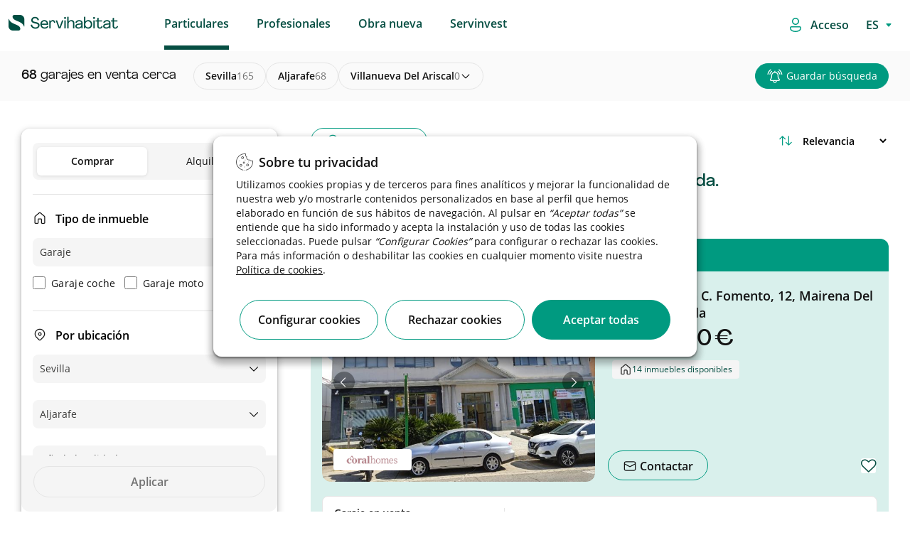

--- FILE ---
content_type: text/html;charset=UTF-8
request_url: https://www.servihabitat.com/es/venta/garaje/sevilla-aljarafe-villanuevadelariscal
body_size: 69725
content:




































	
		
			

<!DOCTYPE html>

































































	<!-- Separators -->
	<!--/ Separators -->






<html class="ltr root" dir="ltr" lang="es-ES">


	<head>

	    <title>Garajes en venta cerca de Villanuevadelariscal - Servihabitat</title>
		<meta content="initial-scale=1.0, width=device-width" name="viewport" />
		    <meta content="En Servihabitat, ofrecemos una oportunidad única para la venta de garajes desde 0 &euro; en Villanueva Del Ariscal. ¡No esperes más!" name="description">

    <!-- RESTO DE CASOS -->
            <meta content="index,follow" name="robots">


	
		<link rel="icon" type="image/png" href="https://www.servihabitat.com/o/servihabitat-theme/images/favicon-32x32.png" sizes="32x32">
		<link rel="icon" type="image/png" href="https://www.servihabitat.com/o/servihabitat-theme/images/favicon-96x96.png" sizes="96x96">
		<link rel="icon" type="image/png" href="https://www.servihabitat.com/o/servihabitat-theme/images/favicon-16x16.png" sizes="16x16">
		
	    <link rel="stylesheet" href="https://www.servihabitat.com/o/servihabitat-theme/js/carrousel/assets/owl.carousel.min.css">
	    <link rel="stylesheet" href="https://www.servihabitat.com/o/servihabitat-theme/js/carrousel/assets/owl.theme.default.min.css">
	













































<meta content="text/html; charset=UTF-8" http-equiv="content-type" />












<!-- start custom include pre -->
<script data-senna-track="permanent" src="/combo?browserId=chrome&minifierType=js&languageId=es_ES&b=7310&t=1714668166838&/o/frontend-js-jquery-web/jquery/jquery.min.js&/o/frontend-js-jquery-web/jquery/init.js&/o/frontend-js-jquery-web/jquery/ajax.js&/o/frontend-js-jquery-web/jquery/bootstrap.bundle.min.js&/o/frontend-js-jquery-web/jquery/collapsible_search.js&/o/frontend-js-jquery-web/jquery/fm.js&/o/frontend-js-jquery-web/jquery/form.js&/o/frontend-js-jquery-web/jquery/popper.min.js&/o/frontend-js-jquery-web/jquery/side_navigation.js" type="text/javascript"></script>
<!-- end custom include pre -->



<link href="https://www.servihabitat.com/es/venta/garaje/sevilla-aljarafe-villanuevadelariscal" rel="canonical" />
 




































































<link href="https://www.servihabitat.com/o/servihabitat-theme/images/favicon.ico" rel="icon" />



<link class="lfr-css-file" data-senna-track="temporary" href="https://www.servihabitat.com/o/servihabitat-theme/css/clay.css?browserId=chrome&amp;themeId=servihabitattheme_WAR_servihabitattheme&amp;minifierType=css&amp;languageId=es_ES&amp;b=7310&amp;t=1768802980000" id="liferayAUICSS" rel="stylesheet" type="text/css" />



<link data-senna-track="temporary" href="/o/frontend-css-web/main.css?browserId=chrome&amp;themeId=servihabitattheme_WAR_servihabitattheme&amp;minifierType=css&amp;languageId=es_ES&amp;b=7310&amp;t=1768802886786" id="liferayPortalCSS" rel="stylesheet" type="text/css" />









	

	





	



	

		<link data-senna-track="temporary" href="/combo?browserId=chrome&amp;minifierType=&amp;themeId=servihabitattheme_WAR_servihabitattheme&amp;languageId=es_ES&amp;b=7310&amp;com_liferay_journal_content_web_portlet_JournalContentPortlet_INSTANCE_FOOTERContent:%2Fcss%2Fmain.css&amp;com_liferay_portal_search_web_search_bar_portlet_SearchBarPortlet_INSTANCE_templateSearch:%2Fcss%2Fmain.css&amp;com_liferay_product_navigation_product_menu_web_portlet_ProductMenuPortlet:%2Fcss%2Fmain.css&amp;com_liferay_product_navigation_user_personal_bar_web_portlet_ProductNavigationUserPersonalBarPortlet:%2Fcss%2Fmain.css&amp;com_liferay_site_navigation_menu_web_portlet_SiteNavigationMenuPortlet_INSTANCE_46963:%2Fcss%2Fmain.css&amp;com_servihabitat_buscador_filtros_ServihabitatBuscadorFiltrosPortlet_INSTANCE_servihabitat:%2Fcss%2Fmain.css&amp;com_servihabitat_buscador_filtros_ServihabitatBuscadorFiltrosPortlet_INSTANCE_servihabitat:%2Fcss%2Fhistogram.slider.css&amp;com_servihabitat_busqueda_filtros_BusquedaFiltrosPortlet:%2Fcss%2Fmain.css&amp;com_servihabitat_callme_CallBackPortlet_INSTANCE_com_servihabitat_callme_CallBackPortlet_1:%2Fcss%2Fmain.css&amp;com_servihabitat_callme_context_CallbackContextPortlet:%2Fcss%2Fmain.css&amp;com_servihabitat_modal_condiciones_portlet_ServihabitatModalCondicionesPortlet_INSTANCE_servihabitat:%2Fcss%2Fmain.css&amp;t=1768802980000" id="cfa13a43" rel="stylesheet" type="text/css" />

	







<script data-senna-track="temporary" type="text/javascript">
	// <![CDATA[
		var Liferay = Liferay || {};

		Liferay.Browser = {
			acceptsGzip: function() {
				return true;
			},

			

			getMajorVersion: function() {
				return 131.0;
			},

			getRevision: function() {
				return '537.36';
			},
			getVersion: function() {
				return '131.0';
			},

			

			isAir: function() {
				return false;
			},
			isChrome: function() {
				return true;
			},
			isEdge: function() {
				return false;
			},
			isFirefox: function() {
				return false;
			},
			isGecko: function() {
				return true;
			},
			isIe: function() {
				return false;
			},
			isIphone: function() {
				return false;
			},
			isLinux: function() {
				return false;
			},
			isMac: function() {
				return true;
			},
			isMobile: function() {
				return false;
			},
			isMozilla: function() {
				return false;
			},
			isOpera: function() {
				return false;
			},
			isRtf: function() {
				return true;
			},
			isSafari: function() {
				return true;
			},
			isSun: function() {
				return false;
			},
			isWebKit: function() {
				return true;
			},
			isWindows: function() {
				return false;
			}
		};

		Liferay.Data = Liferay.Data || {};

		Liferay.Data.ICONS_INLINE_SVG = true;

		Liferay.Data.NAV_SELECTOR = '#navigation';

		Liferay.Data.NAV_SELECTOR_MOBILE = '#navigationCollapse';

		Liferay.Data.isCustomizationView = function() {
			return false;
		};

		Liferay.Data.notices = [
			

			
		];

		Liferay.PortletKeys = {
			DOCUMENT_LIBRARY: 'com_liferay_document_library_web_portlet_DLPortlet',
			DYNAMIC_DATA_MAPPING: 'com_liferay_dynamic_data_mapping_web_portlet_DDMPortlet',
			ITEM_SELECTOR: 'com_liferay_item_selector_web_portlet_ItemSelectorPortlet'
		};

		Liferay.PropsValues = {
			JAVASCRIPT_SINGLE_PAGE_APPLICATION_TIMEOUT: 0,
			NTLM_AUTH_ENABLED: false,
			UPLOAD_SERVLET_REQUEST_IMPL_MAX_SIZE: 1048576000000
		};

		Liferay.ThemeDisplay = {

			

			
				getLayoutId: function() {
					return '3';
				},

				

				getLayoutRelativeControlPanelURL: function() {
					return '/es/group/servihabitat/~/control_panel/manage';
				},

				getLayoutRelativeURL: function() {
					return '/es/busqueda';
				},
				getLayoutURL: function() {
					return 'https://www.servihabitat.com/es/busqueda';
				},
				getParentLayoutId: function() {
					return '1';
				},
				isControlPanel: function() {
					return false;
				},
				isPrivateLayout: function() {
					return 'false';
				},
				isVirtualLayout: function() {
					return false;
				},
			

			getBCP47LanguageId: function() {
				return 'es-ES';
			},
			getCanonicalURL: function() {

				

				return 'https\x3a\x2f\x2fwww\x2eservihabitat\x2ecom\x2fes\x2fbusqueda';
			},
			getCDNBaseURL: function() {
				return 'https://www.servihabitat.com';
			},
			getCDNDynamicResourcesHost: function() {
				return '';
			},
			getCDNHost: function() {
				return '';
			},
			getCompanyGroupId: function() {
				return '20123';
			},
			getCompanyId: function() {
				return '20097';
			},
			getDefaultLanguageId: function() {
				return 'es_ES';
			},
			getDoAsUserIdEncoded: function() {
				return '';
			},
			getLanguageId: function() {
				return 'es_ES';
			},
			getParentGroupId: function() {
				return '41922';
			},
			getPathContext: function() {
				return '';
			},
			getPathImage: function() {
				return '/image';
			},
			getPathJavaScript: function() {
				return '/o/frontend-js-web';
			},
			getPathMain: function() {
				return '/es/c';
			},
			getPathThemeImages: function() {
				return 'https://www.servihabitat.com/o/servihabitat-theme/images';
			},
			getPathThemeRoot: function() {
				return '/o/servihabitat-theme';
			},
			getPlid: function() {
				return '14';
			},
			getPortalURL: function() {
				return 'https://www.servihabitat.com';
			},
			getScopeGroupId: function() {
				return '41922';
			},
			getScopeGroupIdOrLiveGroupId: function() {
				return '41922';
			},
			getSessionId: function() {
				return '';
			},
			getSiteAdminURL: function() {
				return 'https://www.servihabitat.com/group/servihabitat/~/control_panel/manage?p_p_lifecycle=0&p_p_state=maximized&p_p_mode=view';
			},
			getSiteGroupId: function() {
				return '41922';
			},
			getURLControlPanel: function() {
				return '/es/group/control_panel?refererPlid=14';
			},
			getURLHome: function() {
				return 'https\x3a\x2f\x2fwww\x2eservihabitat\x2ecom\x2fweb\x2fguest';
			},
			getUserEmailAddress: function() {
				return '';
			},
			getUserId: function() {
				return '20102';
			},
			getUserName: function() {
				return '';
			},
			isAddSessionIdToURL: function() {
				return false;
			},
			isImpersonated: function() {
				return false;
			},
			isSignedIn: function() {
				return false;
			},
			isStateExclusive: function() {
				return false;
			},
			isStateMaximized: function() {
				return false;
			},
			isStatePopUp: function() {
				return false;
			}
		};

		var themeDisplay = Liferay.ThemeDisplay;

		Liferay.AUI = {

			

			getAvailableLangPath: function() {
				return 'available_languages.jsp?browserId=chrome&themeId=servihabitattheme_WAR_servihabitattheme&colorSchemeId=000default&minifierType=js&languageId=es_ES&b=7310&t=1768802884212';
			},
			getCombine: function() {
				return true;
			},
			getComboPath: function() {
				return '/combo/?browserId=chrome&minifierType=&languageId=es_ES&b=7310&t=1768802962273&';
			},
			getDateFormat: function() {
				return '%d/%m/%Y';
			},
			getEditorCKEditorPath: function() {
				return '/o/frontend-editor-ckeditor-web';
			},
			getFilter: function() {
				var filter = 'raw';

				
					
						filter = 'min';
					
					

				return filter;
			},
			getFilterConfig: function() {
				var instance = this;

				var filterConfig = null;

				if (!instance.getCombine()) {
					filterConfig = {
						replaceStr: '.js' + instance.getStaticResourceURLParams(),
						searchExp: '\\.js$'
					};
				}

				return filterConfig;
			},
			getJavaScriptRootPath: function() {
				return '/o/frontend-js-web';
			},
			getLangPath: function() {
				return 'aui_lang.jsp?browserId=chrome&themeId=servihabitattheme_WAR_servihabitattheme&colorSchemeId=000default&minifierType=js&languageId=es_ES&b=7310&t=1768802962273';
			},
			getPortletRootPath: function() {
				return '/html/portlet';
			},
			getStaticResourceURLParams: function() {
				return '?browserId=chrome&minifierType=&languageId=es_ES&b=7310&t=1768802962273';
			}
		};

		Liferay.authToken = 'ad7xmzKy';

		

		Liferay.currentURL = '\x2fweb\x2fservihabitat\x2fbusqueda';
		Liferay.currentURLEncoded = '\x252Fweb\x252Fservihabitat\x252Fbusqueda';
	// ]]>
</script>

<script src="/o/js_loader_config?t=1768802920154" type="text/javascript"></script>
<script data-senna-track="permanent" src="/combo?browserId=chrome&minifierType=js&languageId=es_ES&b=7310&t=1768802962273&/o/frontend-js-aui-web/aui/aui/aui.js&/o/frontend-js-aui-web/liferay/modules.js&/o/frontend-js-aui-web/liferay/aui_sandbox.js&/o/frontend-js-aui-web/aui/attribute-base/attribute-base.js&/o/frontend-js-aui-web/aui/attribute-complex/attribute-complex.js&/o/frontend-js-aui-web/aui/attribute-core/attribute-core.js&/o/frontend-js-aui-web/aui/attribute-observable/attribute-observable.js&/o/frontend-js-aui-web/aui/attribute-extras/attribute-extras.js&/o/frontend-js-aui-web/aui/event-custom-base/event-custom-base.js&/o/frontend-js-aui-web/aui/event-custom-complex/event-custom-complex.js&/o/frontend-js-aui-web/aui/oop/oop.js&/o/frontend-js-aui-web/aui/aui-base-lang/aui-base-lang.js&/o/frontend-js-aui-web/liferay/dependency.js&/o/frontend-js-aui-web/liferay/util.js&/o/frontend-js-web/loader/config.js&/o/frontend-js-web/loader/loader.js&/o/frontend-js-web/liferay/dom_task_runner.js&/o/frontend-js-web/liferay/events.js&/o/frontend-js-web/liferay/lazy_load.js&/o/frontend-js-web/liferay/liferay.js&/o/frontend-js-web/liferay/global.bundle.js&/o/frontend-js-web/liferay/portlet.js&/o/frontend-js-web/liferay/workflow.js" type="text/javascript"></script>




	

	<script data-senna-track="temporary" src="/o/js_bundle_config?t=1768802942276" type="text/javascript"></script>


<script data-senna-track="temporary" type="text/javascript">
	// <![CDATA[
		
			
				
		

		

		
	// ]]>
</script>





	
		

			

			
		
		



	
		

			

			
		
	












	

	





	



	















<link class="lfr-css-file" data-senna-track="temporary" href="https://www.servihabitat.com/o/servihabitat-theme/css/main.css?browserId=chrome&amp;themeId=servihabitattheme_WAR_servihabitattheme&amp;minifierType=css&amp;languageId=es_ES&amp;b=7310&amp;t=1768802980000" id="liferayThemeCSS" rel="stylesheet" type="text/css" />








	<style data-senna-track="temporary" type="text/css">

		

			

				

					

#p_p_id_com_servihabitat_buscador_filtros_ServihabitatBuscadorFiltrosPortlet_INSTANCE_servihabitat_ .portlet-content {

}




				

			

		

			

		

			

		

			

		

			

		

			

		

			

		

			

		

			

		

			

		

			

		

			

		

			

		

			

		

			

		

			

		

			

		

			

		

	</style>


<link href="/o/commerce-frontend-js/styles/main.css" rel="stylesheet" type="text/css" /><style data-senna-track="temporary" type="text/css">
	#wrapper {
		--border-bg: #005442;
		--body-bg: #FFFFFF;
		--footer-bg: #005442;
		--copy-bg: #004a3a;
	}
</style>




















<script data-senna-track="temporary" type="text/javascript">
	if (window.Analytics) {
		window._com_liferay_document_library_analytics_isViewFileEntry = false;
	}
</script>













<script type="text/javascript">
// <![CDATA[
Liferay.on(
	'ddmFieldBlur', function(event) {
		if (window.Analytics) {
			Analytics.send(
				'fieldBlurred',
				'Form',
				{
					fieldName: event.fieldName,
					focusDuration: event.focusDuration,
					formId: event.formId,
					page: event.page
				}
			);
		}
	}
);

Liferay.on(
	'ddmFieldFocus', function(event) {
		if (window.Analytics) {
			Analytics.send(
				'fieldFocused',
				'Form',
				{
					fieldName: event.fieldName,
					formId: event.formId,
					page: event.page
				}
			);
		}
	}
);

Liferay.on(
	'ddmFormPageShow', function(event) {
		if (window.Analytics) {
			Analytics.send(
				'pageViewed',
				'Form',
				{
					formId: event.formId,
					page: event.page,
					title: event.title
				}
			);
		}
	}
);

Liferay.on(
	'ddmFormSubmit', function(event) {
		if (window.Analytics) {
			Analytics.send(
				'formSubmitted',
				'Form',
				{
					formId: event.formId
				}
			);
		}
	}
);

Liferay.on(
	'ddmFormView', function(event) {
		if (window.Analytics) {
			Analytics.send(
				'formViewed',
				'Form',
				{
					formId: event.formId,
					title: event.title
				}
			);
		}
	}
);
// ]]>
</script>

		
		<script id="magicsuggest" src="https://www.servihabitat.com/o/servihabitat-theme/js/magicsuggest/magicsuggest-min.js"></script>
		
		<script id="jquery-ui" src="https://www.servihabitat.com/o/servihabitat-theme/js/ui/jquery-ui.min.js"></script>
		<script id="jquery-ui" src="https://www.servihabitat.com/o/servihabitat-theme/js/ui/jquery.ui.touch-punch.min.js"></script>

		<script id="obfuscator" src="https://www.servihabitat.com/o/servihabitat-theme/js/obfuscator/obfuscator.js"></script>

		<script id="jquery-lazy" src="https://www.servihabitat.com/o/servihabitat-theme/js/lazy-plugin/lazy.min.js"></script>

		<script id="main" src="https://www.servihabitat.com/o/servihabitat-theme/js/scrollPosStyler/scrollPosStyler.min.js"></script>

        <!-- Floating label -->
        <script src="https://www.servihabitat.com/o/servihabitat-theme/js/floating-label/floatinglabel.min.js"></script>

		<!-- Obra nueva js -->
		<script id="main" src="https://www.servihabitat.com/o/servihabitat-theme/js/obranueva/main.js?v=012026"></script>
		<script id="magnific-popup" src="https://www.servihabitat.com/o/servihabitat-theme/js/magnific-popup/jquery.magnific-popup.min.js"></script>
		
		<!-- Custom Styles -->
<style>

</style>
		<!--/ Custom Styles -->



<!-- marcado breadcrumb para CaminoMigasPortlet-->


        <script id="breadcrumbLD" type="application/ld+json">
        {
            "@context": "http://schema.org",
            "@type": "BreadcrumbList",
            "itemListElement":[
                {
                    "@type": "ListItem",
                    "position": "1",
                    "item":
                    {
                        "@id": "https://www.servihabitat.com/es/venta/garaje/sevilla",
                        "name": "sevilla"
                    }
                }
                    ,
                {
                    "@type": "ListItem",
                    "position": "2",
                    "item":
                    {
                        "@id": "https://www.servihabitat.com/es/venta/garaje/sevilla-aljarafe",
                        "name": "aljarafe"
                    }
                }
                    ,
                {
                    "@type": "ListItem",
                    "position": "3",
                    "item":
                    {
                        "@id": "https://www.servihabitat.com/es/venta/garaje/sevilla-aljarafe-villanuevadelariscal",
                        "name": "villanueva del ariscal"
                    }
                }
            ]
        }
        </script>

<!-- marcado breadcrumb para CaminoMigasDetalle -->


<!-- marcado product para ServihabitatBusquedaProductType -->


<script src="https://www.servihabitat.com/o/servihabitat-theme/js/gtm/gtm-utils.js?v=012026"></script>
<script src="https://www.servihabitat.com/o/servihabitat-theme/js/gtm/gtm-utils-product.js?v=012026"></script>
<script src="https://www.servihabitat.com/o/servihabitat-theme/js/gtm/gtm-utils-ecommerce.js?v=012026"></script>

<script type="text/javascript">



            var dataLayer = [
                    {
                                        "pageCategoryPath": "catalog/sale/garage/sevilla/aljarafe/villanueva-del-ariscal",

                                        "pageLocationTown": "villanueva-del-ariscal",
                                        "serpSubType": "sin filtros",
                                    "pageAverageAreaPrice": 5231,
                                        "pageLang": "es",
                                        "pageLocationProvince": "sevilla",
                                        "pageCode": "200-ok",
                                    "pageAverageTownPriceM2": 30,
                                        "pageType": "list-search",
                                    "pageAverageAreaPriceM2": 30,
                                        "pageServerId": "orion-aws",
                                        "pageDT": "dt4",
                                        "pageLocationArea": "aljarafe",
                                        "serpType": "garaje",
                                        "propertyTypology": "residencial",
                                    "pageAverageTownPrice": 5231,
                                        "pageSection": "catalog"
                    }            ];



</script>

    <!-- Google Tag Manager -->
    <script>(function(w,d,s,l,i){w[l]=w[l]||[];w[l].push({'gtm.start':new Date().getTime(),event:'gtm.js'});
            var f=d.getElementsByTagName(s)[0],j=d.createElement(s),dl=l!='dataLayer'?'&l='+l:'';j.async=true;
            j.src='https://www.googletagmanager.com/gtm.js?id='+i+dl;f.parentNode.insertBefore(j,f);})
        (window,document,'script','dataLayer','GTM-W9B277');
    </script>
    <!-- End Google Tag Manager -->

	</head>

	<body class=" chrome controls-visible defaultpagestyle yui3-skin-sam signed-out public-page site  es"  style="overflow-x: hidden;">

		<!-- Google Tag Manager (noscript) -->
		<noscript><iframe src="https://www.googletagmanager.com/ns.html?id=GTM-W9B277" height="0" width="0" style="display:none;visibility:hidden"></iframe></noscript>
		<!-- End Google Tag Manager (noscript) -->



	<!-- Google Tag Manager (noscript) -->
	<noscript>
		<iframe src="https://www.googletagmanager.com/ns.html?id=GTM-W9B277"height="0" width="0" style="display:none;visibility:hidden">
		</iframe>
	</noscript>
	<!-- End Google Tag Manager (noscript) -->

	<!-- SE QUITA lifera_ui quick-access para evitar problemas con SEO. Ver historial. -->


















































































		<!-- Control Menu -->
		<!--/ Control Menu -->


		<!-- Wrapper -->
		<div id="wrapper" class="backPageColor">

			<!-- Header -->
<div id="headerContainer">

    <div id="headerNavigation">
        <header id="top-bar" role="topbar" style="background-color: white">
   <div class="container-fluid container-fluid-max-xl header-hh smartphone-config">
      <nav  class="navbar w-100 clearfix ">
         <div class="dropdown float-left text-m icon-burger">
            <div id="swc-menu">
               <div class="swc-topbar">
                  <div class="swc-nav-trigger swc-nav-icon">
                  </div>
               </div>
               <div class="swc-sidebar">
                  <div class="swc-menu-header">
                     <span class="icon-close">
                                             </span>
                         <a  class="logo-movil-mmenu" href="https://www.servihabitat.com/es"><img src="https://www.servihabitat.com/o/servihabitat-theme/images/icons/servihabitat_logo.png"></a>
                  </div>
                  <div class="swc-menu-list" style=" max-height: 100px;">
                     <ul class="menu-desplegable menu1 w-100 mobile-depl active-spacing">
                        <li class="dropdown-item p-0">

                                <a data-enro='https://www.servihabitat.com/es/' class="ocu header-menu-link ml-3 active">Particulares</a>

                        </li>
                        <li class="dropdown-item p-0">

                                    <a data-enro='https://inversores.servihabitat.com/es/' class="ocu header-menu-link ml-3">Profesionales</a>

                        </li>
                        <li class="dropdown-item p-0">
                           <a data-enro='/es/obranueva' class="ocu header-menu-link ml-3">Obra nueva</a>
                        </li>
                         <li class="dropdown-item p-0">
                            <a data-enro='https://www.servihabitat.com/es/servinvest' class="ocu header-menu-link ml-3 servinvestclick">Servinvest</a>
                         </li>


                     </ul>
                         <ul class="swc-nav-text">
                            <img src="https://www.servihabitat.com/o/servihabitat-theme/images/iconsUX/login-icon.svg">
                            <span>
Accede / Regístrate                            </span>
                         </ul>
                         <div class="swc-menu-list-login">
                            <a href="/login" class="button-login login-button primary-button-svh"><img src="https://www.servihabitat.com/o/servihabitat-theme/images/iconsUX/sign-out-icon.svg">Iniciar sesión</a>
                            <a href="/es/registro" class="register-login">
Crear cuenta nueva                            </a>
                         </div>
                     <ul class="language_content">








































	

	<div class="portlet-boundary portlet-boundary_com_servihabitat_cambiar_idioma_ServihabitatCambiarIdiomaPortlet_  portlet-static portlet-static-end portlet-barebone  " id="p_p_id_com_servihabitat_cambiar_idioma_ServihabitatCambiarIdiomaPortlet_">
		<span id="p_com_servihabitat_cambiar_idioma_ServihabitatCambiarIdiomaPortlet"></span>




	

	
		
			






































	
		
<section class="portlet" id="portlet_com_servihabitat_cambiar_idioma_ServihabitatCambiarIdiomaPortlet">


	<div class="portlet-content">



		
			<div class=" portlet-content-container">
				


	<div class="portlet-body">



	
		
			
				
					



















































	

				

				
					
						


	

		














<div class="select-language-container">
	<select id="select_idioma" class="select_language" onchange="cambiarIdioma(this.value);">
		<option value="ES" selected>ES</option>
		
			
				<option value="EN">EN</option>
			
		
			
				<option value="CA">CA</option>
			
		
			
		
	</select>
</div>

<form id="_com_servihabitat_cambiar_idioma_ServihabitatCambiarIdiomaPortlet_formCambiarIdioma" method="post">
	<input type="hidden" id="_com_servihabitat_cambiar_idioma_ServihabitatCambiarIdiomaPortlet_nuevoIdioma" name="_com_servihabitat_cambiar_idioma_ServihabitatCambiarIdiomaPortlet_nuevoIdioma" value="">
	<input type="hidden" id="_com_servihabitat_cambiar_idioma_ServihabitatCambiarIdiomaPortlet_actualUrl" name="_com_servihabitat_cambiar_idioma_ServihabitatCambiarIdiomaPortlet_actualUrl" value="">
</form>

<script type="text/javascript">
    var cargarIdioma = 'https://www.servihabitat.com/es/busqueda?p_p_id=com_servihabitat_cambiar_idioma_ServihabitatCambiarIdiomaPortlet&p_p_lifecycle=2&p_p_state=normal&p_p_mode=view&p_p_resource_id=%2FcargarIdioma&p_p_cacheability=cacheLevelPage';
    var formCambiarIdioma = $('#_com_servihabitat_cambiar_idioma_ServihabitatCambiarIdiomaPortlet_formCambiarIdioma');
    var nuevoIdioma = $('#_com_servihabitat_cambiar_idioma_ServihabitatCambiarIdiomaPortlet_nuevoIdioma');
    var actualUrl = $('#_com_servihabitat_cambiar_idioma_ServihabitatCambiarIdiomaPortlet_actualUrl');

    function cambiarIdioma(lang){
        nuevoIdioma.val(lang);
        actualUrl.val(window.location.pathname+window.location.search);
        formCambiarIdioma.submit();
    }

    formCambiarIdioma.submit(function(event) {
        event.preventDefault();

        $.ajax({
            type : 'post',
            url : cargarIdioma,
            data : formCambiarIdioma.serialize(),
            datatype : 'json',
            cache : false,
            error : function(xhr, status, error) {
                error.show();
                principal.hide();
            },
            success : function(data) {
                var jsonData = data[0];
                var urlNuevoIdioma = jsonData.newUrl;
                if (urlNuevoIdioma != '') {
                    setTimeout( ()=>{
                        location.replace(urlNuevoIdioma);
                    }, 600);
                }
            }
        });
    });
</script>


	
	
					
				
			
		
	
	


	</div>

			</div>
		
	</div>
</section>
	

		
		







	</div>






                     </ul>
                  </div>
               </div>
            </div>
         </div>
         <!-- Header Logo -->
         <div class="header-logo-container float-left margin-left-logo  mt-2" style="">
            <a class="navbar-brand logo custom-logo pl-0" href="https://www.servihabitat.com/es/" rel="home" title="Servihabitat">
            <img alt="" src="https://www.servihabitat.com/o/servihabitat-theme/images/icons/servihabitat_logo.png" class="logo-img-ser" />
            </a>
            <span id="text-scroll-header" class="text-scroll-header"></span>
         </div>
         <!--/ Header Logo -->
         <!-- Menu Navigation Header -->
<!-- Menu Navigation -->


<div aria-expanded="false" class="collapse navbar-collapse pr-0 px-sm-0 header-home-left" id="navigationCollapse">
		<div class="sort-pages modify-pages ml-auto site-navigation" id="navigation" role="navigation">








































	

	<div class="portlet-boundary portlet-boundary_com_liferay_site_navigation_menu_web_portlet_SiteNavigationMenuPortlet_  portlet-static portlet-static-end portlet-barebone portlet-navigation " id="p_p_id_com_liferay_site_navigation_menu_web_portlet_SiteNavigationMenuPortlet_INSTANCE_46963_">
		<span id="p_com_liferay_site_navigation_menu_web_portlet_SiteNavigationMenuPortlet_INSTANCE_46963"></span>




	

	
		
			






































	
		
<section class="portlet" id="portlet_com_liferay_site_navigation_menu_web_portlet_SiteNavigationMenuPortlet_INSTANCE_46963">


	<div class="portlet-content">



		
			<div class=" portlet-content-container">
				


	<div class="portlet-body">



	
		
			
				
					



















































	

				

				
					
						


	

		




















	

		

		
			
					<div class="wholeSalesMenu" id="menu-movil">
			<span class="ocu "  title="Particulares">
			<a class="header-menu-link" href="https://www.servihabitat.com/es/particulares">Particulares</a>
	</span>
			<span class="ocu "  title="Profesionales">
                <a class="header-menu-link" href="https://inversores.servihabitat.com/es/">Profesionales</a>
	</span>
			<span class="ocu "  title="Obra nueva">
                <a class="header-menu-link" href="https://www.servihabitat.com/es/obranueva">Obra nueva</a>
	</span>
			<span class="ocu "  title="Servinvest">
			<a class="header-menu-link" href="https://www.servihabitat.com/es/servinvest">Servinvest</a>
	</span>
	</div>

			
			
		
	
	
	
	


	
	
					
				
			
		
	
	


	</div>

			</div>
		
	</div>
</section>
	

		
		







	</div>






		</div>
</div>
<!--/ Menu Navigation -->

 <script>
            /*ACTIVE ESTATE*/
            var path_url=window.location.pathname.split("/").pop();
            if((path_url=='servinvest') || (window.location.pathname.indexOf("servinvest")>0)){
                $( ".wholeSalesMenu .ocu:nth-child(4)" ).addClass( "active" );
                $( ".swc-menu-list  li:nth-child(4) .ocu" ).addClass( "active" );
                $( ".wholeSalesMenu .ocu:nth-child(1)" ).removeClass( "active" );
                $( ".swc-menu-list  li:nth-child(1) .ocu" ).removeClass( "active" );
            }
            </script>
         <!--/ Menu Navigation Header-->
         <ul class="navbar-nav justify-content-end" id ="ul-icon">
            <li class="nav-item">
               <div class="">
                  <span id="loginAsc" class="ocu login-asc login-access">
                  <img src="https://www.servihabitat.com/o/servihabitat-theme/images/iconsUX/login-icon.svg">
                  <a href="https://www.servihabitat.com/es/c/portal/login?p_l_id=14" class="login-button">
                     <span>Acceso</span>
                  </a>
                  </span>
               </div>
            </li>
            <li class="nav-item">
               <div class="language-style">
                  <span id="loginAsc" class="ocu login-asc">








































	

	<div class="portlet-boundary portlet-boundary_com_servihabitat_cambiar_idioma_ServihabitatCambiarIdiomaPortlet_  portlet-static portlet-static-end portlet-barebone  " id="p_p_id_com_servihabitat_cambiar_idioma_ServihabitatCambiarIdiomaPortlet_">
		<span id="p_com_servihabitat_cambiar_idioma_ServihabitatCambiarIdiomaPortlet"></span>




	

	
		
			






































	
		
<section class="portlet" id="portlet_com_servihabitat_cambiar_idioma_ServihabitatCambiarIdiomaPortlet">


	<div class="portlet-content">



		
			<div class=" portlet-content-container">
				


	<div class="portlet-body">



	
		
			
				
					



















































	

				

				
					
						


	

		














<div class="select-language-container">
	<select id="select_idioma" class="select_language" onchange="cambiarIdioma(this.value);">
		<option value="ES" selected>ES</option>
		
			
				<option value="EN">EN</option>
			
		
			
				<option value="CA">CA</option>
			
		
			
		
	</select>
</div>

<form id="_com_servihabitat_cambiar_idioma_ServihabitatCambiarIdiomaPortlet_formCambiarIdioma" method="post">
	<input type="hidden" id="_com_servihabitat_cambiar_idioma_ServihabitatCambiarIdiomaPortlet_nuevoIdioma" name="_com_servihabitat_cambiar_idioma_ServihabitatCambiarIdiomaPortlet_nuevoIdioma" value="">
	<input type="hidden" id="_com_servihabitat_cambiar_idioma_ServihabitatCambiarIdiomaPortlet_actualUrl" name="_com_servihabitat_cambiar_idioma_ServihabitatCambiarIdiomaPortlet_actualUrl" value="">
</form>

<script type="text/javascript">
    var cargarIdioma = 'https://www.servihabitat.com/es/busqueda?p_p_id=com_servihabitat_cambiar_idioma_ServihabitatCambiarIdiomaPortlet&p_p_lifecycle=2&p_p_state=normal&p_p_mode=view&p_p_resource_id=%2FcargarIdioma&p_p_cacheability=cacheLevelPage';
    var formCambiarIdioma = $('#_com_servihabitat_cambiar_idioma_ServihabitatCambiarIdiomaPortlet_formCambiarIdioma');
    var nuevoIdioma = $('#_com_servihabitat_cambiar_idioma_ServihabitatCambiarIdiomaPortlet_nuevoIdioma');
    var actualUrl = $('#_com_servihabitat_cambiar_idioma_ServihabitatCambiarIdiomaPortlet_actualUrl');

    function cambiarIdioma(lang){
        nuevoIdioma.val(lang);
        actualUrl.val(window.location.pathname+window.location.search);
        formCambiarIdioma.submit();
    }

    formCambiarIdioma.submit(function(event) {
        event.preventDefault();

        $.ajax({
            type : 'post',
            url : cargarIdioma,
            data : formCambiarIdioma.serialize(),
            datatype : 'json',
            cache : false,
            error : function(xhr, status, error) {
                error.show();
                principal.hide();
            },
            success : function(data) {
                var jsonData = data[0];
                var urlNuevoIdioma = jsonData.newUrl;
                if (urlNuevoIdioma != '') {
                    setTimeout( ()=>{
                        location.replace(urlNuevoIdioma);
                    }, 600);
                }
            }
        });
    });
</script>


	
	
					
				
			
		
	
	


	</div>

			</div>
		
	</div>
</section>
	

		
		







	</div>






                  </span>
               </div>
            </li>
         </ul>
         <ul class="list-icons-utilities-mobile d-none" id="only-in-product">
            <li class="utilities-mobile-save-fav marcarFavorito topBarFav">
               <span class="mobile-save-fav-icon icon-heart-empty"></span>
            </li>
             <li class="uCampana">

             </li>
            <li class="utilities-mobile-previous">
            </li>
            <li class="utilities-mobile-next">
            </li>
         </ul>
      </nav>
      <!--/.nav-collapse -->

<div class="wrapper-header-filtro">
        <div class="filtro">
           <a href="javascript:void(0);" class="header-filter-btn">
              <img src="/o/servihabitat-theme/images/icons/filtro.svg">
              <span>Filtrar</span>
              <span class="numFiltros">0</span>
           </a>
        </div>

        <div class="mapa">
            <a id="goto-mapa-link-mobile-sticky" title="mapa" class="list-view-on-map head-map list-view-on-map option-map" href="javascript:void(0)" onclick="verEnMapa()">
                <span>Mapa</span>
            </a>
        </div>

        <div class="alertas" id="aviso-bajada-mobile-sticky">
          <a id="buttonGuardarBusquedaMobileAffix" class="alert-elemnt" data-target="#" data-toggle="modal" href="javascript:void(0)" type="button">
Guardar          </a>
        </div>

      </div>

   </div>
   <!--/.container-fluid -->
</header>

<script>
   $('.filtro').click(function() {
      $(".filtros").css("display", "block");
      $("section#serp_search").css("display", "block");
      $("a.clean-filters.bottom").css("display","none");
      if(screen.width<979){
         $("footer").css("display","none");
      }
   });
   function saveSearchButtonHelper() {
      $("#intermediateNotificacionesPushModal").modal('toggle');
      $(".rgpd-obligatorio").hide();
      $(".email-obligatorio").hide();
      $(".fieldsetRGPD").hide();
      $("#fieldsetEmail").show();
      $(".botonera1").show();
      $(".fieldsetRGPD").show();
      $(".aceptaNotificaciones").empty();
      $(".aceptaNotificaciones").remove();
      $("#notificacionesPushModalFormIsSigned").val(false);
   }
   $("#saveSearchButtonMobile").on("click", function() {
  	   saveSearchButtonHelper();
  	});
   $("#swc-menu .swc-nav-trigger").click(function() {
      $("body").toggleClass("swc-show-sidebar");
      $("body").toggleClass("modal-open"); //No scroll
      $('body').append("<div class='modal-backdrop fade in menu-open'></div>");
   });

   $("#swc-menu .icon-close").click(function() {
      $("body").toggleClass("swc-show-sidebar");
      $("body").toggleClass("modal-open");  //Do scroll
      $(".modal-backdrop.fade.in.menu-open").remove();
   });

   $(".menu-desplegable.header-li-desp .campaigns-link").click(function() {
      $("body").toggleClass("swc-show-sidebar");
      $("body").toggleClass("modal-open");  //Do scroll
      $(".modal-backdrop.fade.in.menu-open").remove();
   });

   $('body').on('click', '.modal-backdrop', function() {
      $("body").toggleClass("swc-show-sidebar");
      $("body").toggleClass("modal-open");  //Do scroll
      $(".modal-backdrop.fade.in.menu-open").remove();
   });

	$(document).ready( function() {
		makeMenuScrollable();
		if( $(".modal-backdrop.fade.in.menu-open").length ){
		    $(".modal-backdrop.fade.in.menu-open").remove();
		}
	});

	$( window ).resize(function() {
	  	makeMenuScrollable();
	});

	function makeMenuScrollable(){
		//$("#swc-menu .swc-sidebar .swc-menu-list").css("height", "100%");
		$("#swc-menu .swc-sidebar .swc-menu-list").css("max-height", "inherit");
		$("#swc-menu .swc-sidebar .swc-menu-list").css("max-height", ($("#swc-menu .swc-sidebar .swc-menu-list").css("height").replace(/\D/g,'') - $("#swc-menu .swc-sidebar .swc-menu-header").outerHeight() - $("#swc-menu .swc-sidebar .swc-menu-footer").outerHeight()) + "px");
	}

   <!-- DIGI-4333 Cambio botones home retail y profesionales -->
	 $('.servinvestclick').bind( "click", function() {
                  dataLayer.push({ event : 'clic', event_type: 'menu',  event_detail: 'servinvest' });
                });
</script>
    </div>

</div>
			<!--/ Header -->

			<!-- Content -->
			<main id="content" class="" role="main">



































	

		




















	
	
		<style type="text/css">
			.master-layout-fragment .portlet-header {
				display: none;
			}
		</style>

		

		















































	
		
		
		
		
			
				

					<div class="container-portlet-busqueda-list">
    <div class="portlet-layout row m-auto w-100">
        <div class="col-12 col-md-12 portlet-column p-0" id="row-top">
                <div class="portlet-dropzone portlet-column-content row-content-top" id="layout-column_row-top">







































	

	<div class="portlet-boundary portlet-boundary_com_servihabitat_camino_migas_ServihabitatCaminoMigasPortlet_  portlet-static portlet-static-end portlet-barebone  " id="p_p_id_com_servihabitat_camino_migas_ServihabitatCaminoMigasPortlet_INSTANCE_servihabitat_">
		<span id="p_com_servihabitat_camino_migas_ServihabitatCaminoMigasPortlet_INSTANCE_servihabitat"></span>




	

	
		
			






































	
		
<section class="portlet" id="portlet_com_servihabitat_camino_migas_ServihabitatCaminoMigasPortlet_INSTANCE_servihabitat">


	<div class="portlet-content">



		
			<div class=" portlet-content-container">
				


	<div class="portlet-body">



	
		
			
				
					



















































	

				

				
					
						


	

		

























    <div class="invisible" id="provinciaMobileTag">sevilla</div>
    <div class="invisible" id="comarcaMobileTag">sevilla-aljarafe</div>
    <div class="num-inmuebles-breadcrum">
        <div class="options-list-container">
            <div id="filtroMobileLoc" style="display: none;" about="noCampanya">
            </div>
            <div class="options-location-container pb-4">
                <div class="filtro">
                    <a href="javascript:void(0);" class="header-filter-btn">
                        <img src="/o/servihabitat-theme/images/icons/filtro.svg">
                        <span>Filtrar</span>
                        <span id="numFiltrosContainer" class="numFiltros">0</span>
                    </a>
                </div>
                  <a onclick="verEnMapa('/es/mapa/venta/garaje/sevilla-aljarafe-villanuevadelariscal');" class="option-map" id="buttonVerEnMapa">
                        <span class="body-sm-semibold">Mapa</span>
                    </a>
                <a
                        id="saveSearchButtonMobile"
                        class="alert-elemnt primary-button-svh body-sm-semibold"
                        data-target="#"
                        data-toggle="modal"
                        href="javascript:void(0)"
                        type="button">
                    Guardar
                </a>
                <a
                        id="saveSearchButtonMobileEdited"
                        class="alert-elemnt primary-button-svh body-sm-semibold"
                        data-target="#"
                        data-toggle="modal"
                        href="javascript:void(0)"
                        type="button" style="display: none;">
                    Guardada
                </a>
                <!-- <a onclick="openModalMobile('modalOrderMobile')" class="option-order"
          ><span>Ordenar</span
        ></a> -->
            </div>
            <!-- Modal order -->
            <div id="modalOrderMobile" class="modal-order">
                <div class="modal-order-wrapper">
                    <div class="modal-order-header widthmodal">
                        <p class="parrilla-h2 modal-order-title">Ordenar resultados por:</p>
                        <button
                                onclick="closeModalMobile('modalOrderMobile')"
                                class="modal-close"
                        ></button>
                    </div>
                    <div class="modal-order-container-list">
                        <ul class="modal-order-list widthmodal" id="">
                            <li class="modal-order-list-item" name="relevacia" class="selected" onclick="changeOrder(1)">
                                Relevancia
                            </li>
                            <li class="modal-order-list-item" name="novedad" onclick="changeOrder(2)">
                                Novedad
                            </li>
                            <li class="modal-order-list-item" name="precioMayor" onclick="changeOrder(3)">
                                Precio Mayor
                            </li>
                            <li class="modal-order-list-item" id="" name="precioMenor" onclick="changeOrder(4)">
                                Precio Menor
                            </li>
                            <li class="modal-order-list-item" id="" name="masMetros" onclick="changeOrder(5)">
                                Más metros
                            </li>
                            <li class="modal-order-list-item" id="" name="menosMetros" onclick="changeOrder(6)">
                                Menos metros
                            </li>
                        </ul>
                    </div>
                </div>
            </div>

            <!-- Modal provincia -->
            <div id="modalProvinciaMobile" class="modal-order">
                <div class="modal-order-wrapper">
                    <div class="modal-order-header">
                        <p class="parrilla-h2 modal-order-title">
                            Selecciona una provincia
                        </p>
                        <button
                                onclick="closeModalMobile('modalProvinciaMobile')"
                                class="modal-close"
                        ></button>
                    </div>
                    <div class="modal-order-container-list">
                        <ul class="modal-order-list ubicacion-list" id=""></ul>
                    </div>
                </div>
            </div>

            <!-- Modal comarca -->
            <div id="modalComarcaMobile" class="modal-order">
                <div class="modal-order-wrapper">
                    <div class="modal-order-header">
                        <p class="parrilla-h2 modal-order-title">
                            Selecciona una zona
                        </p>
                        <button
                                onclick="closeModalMobile('modalComarcaMobile')"
                                class="modal-close"
                        ></button>
                    </div>
                    <div class="modal-comarca-container-provincia">
                        <div class="modal-comarca-container-info">
                            <span class="modal-breadcrumb-title">Buscando en: </span>
                            <div
                                    id="buscandoProvincia"
                                    class="modal-breadcrumb-provincie"
                                    onclick="backFromComarca()"
                            >
                                    sevilla
                            </div>
                        </div>
                    </div>
                    <div
                            class="modal-comarca-localidades"
                            onclick="comarcaMobileClicked('','')"
                    >
                        <span class="modal-see-localities">Ver todas las localidades</span>
                    </div>
                    <div class="modal-order-container-list">
                        <ul class="modal-order-list ubicacion-list" id=""></ul>
                    </div>
                    <button
                            id="comarcaConfirmarButton"
                            onclick="realizarBusqueda()"
                            type="button"
                            class="botonVerde"
                            data-dismiss="modal"
                    >
                        <span class="modal-order-title-button">Buscar en</span>
                        <div id="buscarEn-comarca">sevilla</div>
                    </button>
                </div>
            </div>

            <!-- Modal poblacion -->
            <div id="modalPoblacionMobile" class="modal-order">
                <div class="modal-order-wrapper">
                    <div class="modal-order-header">
                        <p class="parrilla-h2 modal-order-title">
                            Selecciona uno o varios municipios
                        </p>
                        <button
                                onclick="closeModalMobile('modalPoblacionMobile')"
                                class="modal-close"
                        ></button>
                    </div>
                    <div class="modal-poblacion-container-comarca">
                        <div class="modal-comarca-container-info">
                            <span class="modal-breadcrumb-title">Buscando en: </span>
                            <div
                                    id="buscandoComarca-provincia"
                                    onclick="backFromPoblacionToProvincia()"
                                    class="modal-breadcrumb-provincie"
                            >
                                    sevilla
                            </div>
                            <div
                                    id="buscandoComarca-comarca"
                                    onclick="backFromPoblacion()"
                                    class="modal-breadcrumb-town"
                            >
                                    aljarafe
                            </div>
                        </div>
                    </div>
                    <div
                            class="modal-poblacion-inmuebles"
                            onclick="realizarBusquedaTodosInmuebles()"
                    >
            <span class="modal-see-properties"
            >Ver todos los inmuebles (
              <div id="resTodosInmuebles">68</div>
              )</span
            >
                    </div>
                    <div class="modal-order-container-list">
                        <ul class="modal-order-list ubicacion-list" id=""></ul>
                    </div>
                    <button
                            id="municipiosConfirmarButton"
                            onclick="poblacionMobileClicked()"
                            type="button"
                            class="botonVerde"
                            data-dismiss="modal"
                    >
                        Confirmar
                    </button>
                </div>
            </div>
        </div>

        <!-- mostrar imagen del mapa mobile-->
        <div class="mapa-imagen-mobile" style="display:none;">
            <a id="goto-mapa-link-filtros-mobile" title="mapa" class="head-map list-view-on-map" onclick="verEnMapa()" style="cursor: pointer;">
                <span>Modificar área</span>
            </a>
        </div>
   <div class="num-inmuebles-camino-migas-order">
        <div class="num-inmuebles-camino-migas">
            <p class="num-inmuebles d-none d-md-block">
                <span id="numeroTotalResultadosContainer" style="display: none">0</span>
            </p>
            <h1 class="inmuebles-migas num-inmuebles d-none d-md-block headingMedH2">
                
                    
                        <span><strong>0</strong> Garajes
                        
                            
                                
                                    
                                        en venta
                                    
                                
                            
                            
                        </span>

                    
                
            </h1>
            <p class="num-inmuebles d-block d-md-none">
                <span><strong>0</strong>
                    Garajes en venta    
                    
                </span>
            </p>



        </div>

       
       <div class="breadcrumb-listado-product bg-breadcrum pl-lg-4 pl-4 pr-3"  >

               <div class="breadcrumb-listado-product-container">
                   
                       <div class="breadcrumb-elementSup">
                           
                           
                           <span id="countMigas1" class="breadcrumb-element" style="">
                    
                    
                        <a class="text-capitalize" href="https://www.servihabitat.com/es/venta/garaje/sevilla">
                            
                            
                                sevilla
                                
                            
                            <span id="0countMigas1" class="breadcrumb-element-number">165</span>
                        </a>
                    </span>
                    <ul id="ulCountMigas1"></ul>

                    
                       </div>
                   
                       <div class="breadcrumb-elementSup">
                           
                           
                           <span id="countMigas2" class="breadcrumb-element" style="">
                    
                    
                        <a class="text-capitalize" href="https://www.servihabitat.com/es/venta/garaje/sevilla-aljarafe">
                            
                            
                                aljarafe
                                
                            
                            <span id="0countMigas2" class="breadcrumb-element-number">68</span>
                        </a>
                    </span>
                    <ul id="ulCountMigas2"></ul>

                    
                       </div>
                   
                       <div class="breadcrumb-elementSup">
                           
                           
                    
                    <span id="countMigas3" onclick="cargarmigas(this); return false" class="breadcrumb-element" style="background-image: none;">
                    
                        <a class="text-capitalize" href="https://www.servihabitat.com/es/venta/garaje/sevilla-aljarafe-villanuevadelariscal">
                            
                            
                                villanueva del ariscal
                                
                            
                            <span id="0countMigas3" class="breadcrumb-element-number">0</span>
                        </a>
                    </span>
                    <ul id="ulCountMigas3"></ul>

                    
                        <div id="localidadContainerParrilla" class="cm-localidad-container" style="display: none; max-width: 400px;">

                            






























































	<div class="form-group input-text-wrapper">









	

		

		
			
				<input  class="field ms-form-control form-control"  id="_com_servihabitat_camino_migas_ServihabitatCaminoMigasPortlet_INSTANCE_servihabitat_search_localidad_cm_ms"    name="_com_servihabitat_camino_migas_ServihabitatCaminoMigasPortlet_INSTANCE_servihabitat_localidades[]"    title="localidades[]" type="text" value=""   />
			
		

		
	







	</div>




                            






































































	

		

		
			
				<input  class="field form-control"  id="_com_servihabitat_camino_migas_ServihabitatCaminoMigasPortlet_INSTANCE_servihabitat_origCmLocalidad"    name="_com_servihabitat_camino_migas_ServihabitatCaminoMigasPortlet_INSTANCE_servihabitat_origCmLocalidad"     type="hidden" value="villanueva del ariscal"   />
			
		

		
	









                            






































































	

		

		
			
				<input  class="field form-control"  id="_com_servihabitat_camino_migas_ServihabitatCaminoMigasPortlet_INSTANCE_servihabitat_cm-search-tipo-operacion"    name="_com_servihabitat_camino_migas_ServihabitatCaminoMigasPortlet_INSTANCE_servihabitat_cm-search-tipo-operacion"     type="hidden" value="1"   />
			
		

		
	









                            






































































	

		

		
			
				<input  class="field form-control"  id="_com_servihabitat_camino_migas_ServihabitatCaminoMigasPortlet_INSTANCE_servihabitat_cm-search-tipo-inmueble"    name="_com_servihabitat_camino_migas_ServihabitatCaminoMigasPortlet_INSTANCE_servihabitat_cm-search-tipo-inmueble"     type="hidden" value="garaje"   />
			
		

		
	









                            






































































	

		

		
			
				<input  class="field form-control"  id="_com_servihabitat_camino_migas_ServihabitatCaminoMigasPortlet_INSTANCE_servihabitat_cm-search-provincia"    name="_com_servihabitat_camino_migas_ServihabitatCaminoMigasPortlet_INSTANCE_servihabitat_cm-search-provincia"     type="hidden" value="sevilla"   />
			
		

		
	









                            






































































	

		

		
			
				<input  class="field form-control"  id="_com_servihabitat_camino_migas_ServihabitatCaminoMigasPortlet_INSTANCE_servihabitat_cm-search-comarca"    name="_com_servihabitat_camino_migas_ServihabitatCaminoMigasPortlet_INSTANCE_servihabitat_cm-search-comarca"     type="hidden" value="sevilla-aljarafe"   />
			
		

		
	










                            <!-- BotÃ³n "Ver resultados" â solo cuando se llega al mÃ¡ximo -->
                            <input type="button"
                                   id="buscarResultadosCM"
                                   name="buscarResultadosCM"
                                   value="Ver resultados"
                                   class="cm-ver-resultados-btn"
                                   onclick="buscarResultadosCM()"
                                   style="display:none;" />
                        </div>

                        

                        <script>
                            // Exponemos los textos al JS global
                            window.SVH_CM_PLACEHOLDER_SELECCION = "Selecciona\x20localidad";
                            window.SVH_CM_PLACEHOLDER_ANADE     = "Añade\x20localidad";
                            window.SVH_CM_PLACEHOLDER_SELECT_ZONES = "Seleccionar\x20zonas";
                            window.SVH_CM_PLACEHOLDER_VIEW_RESULTS = "Ver\x20resultados";

                            $(function () {
                                $('#countMigas3').removeAttr('onclick');

                                $('#countMigas3 a').on('click', function (e) {
                                    e.preventDefault();

                                    var cont = $('#localidadContainerParrilla');
                                    var estabaOculto = (cont.css('display') === 'none');

                                    if (estabaOculto) {
                                        cont.css('display', 'block');

                                        // Al abrirlo, remaquillamos el dropdown
                                        if (window.svhFixCMLocalidadDropdown) {
                                            setTimeout(function () {
                                                window.svhFixCMLocalidadDropdown();
                                            }, 0);
                                        }

                                        $("#countMigas3").parent().addClass('selected');
                                    } else {
                                        cont.css('display', 'none');
                                        $("#countMigas3").parent().removeClass('selected');
                                    }
                                });

                                if (isMobile()) {
                                    
                                        // en mobile el segundo campo de migas no se ensenya
                                        $("#countMigas1").hide();
                                        $("#countMigas1").parent().hide();
                                    
                                }

                            });
                        </script>
                    
                       </div>
                   

                   
               </div>
           </div>


       <a id="save-search-button" class="btn body-sm-semibold primary-button-svh save-search" href="javascript:void(0);" type="button">
        				
        					
        						Guardar búsqueda
        					
        				
        			</a>
                    <a id="save-search-edited" class="btn body-sm-semibold save-search-edited" href="javascript:void(0);" type="button" style="display: none">
                        Búsqueda guardada
                    </a>
         <form action="" class="order-search" name="fmOrderMobile" id="ordenacionParrillaMobile">
                    <select name="_busqueda_WAR_servihabitatretailbusquedaportlet_order" id="orderOrdenacionMobile"
                            class="link_base down_opt change-ordenation">
                        <option disabled selected value="" style="display:none;">Ordenar por</option>
                        <option value="1">Relevancia</option>
                        <option value="2">Novedad</option>
                        <option value="3">Precio Mayor</option>
                        <option value="4">Precio Menor</option>
                        <option value="5">Más metros</option>
                        <option value="6">Menos metros</option>
                    </select>
                </form>
         </div>

        <p id="messageFiltersApplied" class="overline-small-regular" style="display: none;">
            Mostrando resultados según tus filtros aplicados
        </p>

    </div>





<div id="loginOne" class="modal modal_custom fade propound regular_form transparent" role="dialog" style="display:none;">
    <div id="loginOne-fav" class="modal-dialog">
        <div class="modal-content">
            <a href="javascript:void(0);" title="Cerrar" data-dismiss="modal" data-target="#loginOne" class="sh_icon-close"></a>
            







































	

	<div class="portlet-boundary portlet-boundary_com_liferay_login_web_portlet_LoginPortlet_  portlet-static portlet-static-end portlet-barebone portlet-login " id="p_p_id_com_liferay_login_web_portlet_LoginPortlet_">
		<span id="p_com_liferay_login_web_portlet_LoginPortlet"></span>




	

	
		
			






































	
		
<section class="portlet" id="portlet_com_liferay_login_web_portlet_LoginPortlet">


	<div class="portlet-content">



		
			<div class=" portlet-content-container">
				


	<div class="portlet-body">



	
		
			
				
					



















































	

				

				
					
						


	

		









































	

		

		<div class="evr login-wrapper container-fluid">
		    <div class="row justify-content-center align-items-center modal-tu-cuenta-login">
		        <div class="login-container col-sm-12 col-md-12 border">
		            <div class="row align-items-center login-tu-cuenta">
		            	<div class="only-retail d-md-none px-5 pt-7" style="order:1">
							<p class="loginh4">Tu cuenta</p>
							<p class="subtitle">
								Entra con tu email y contraseña para tener acceso directo a tu cuenta:
							</p>
						</div>
						
							<div class="login-container__left login_container__left_login col-sm-12 col-md-6 p-5 pb-8" id="loginArticle">
								
								<div><div class="d-none d-md-block">
<p class="loginh4">Tu cuenta</p>

<p class="subtitle pb-4">Entra con tu email y contraseña para tener acceso directo a:</p>
</div>

<div class="d-md-none">
<p>Accede para disfrutar de las ventajas de ser usuario registrado:</p>
</div>

<ul class="list-group">
	<li class="py-3"><img alt="" src="/o/servihabitat-theme/images/iconsUX/login-icon.svg" /> Tu perfil</li>
	<li class="py-3"><img alt="" src="/o/servihabitat-theme/images/iconsUX/heart.svg" /> Tus favoritos</li>
	<li class="py-3"><img alt="" src="/o/servihabitat-theme/images/iconsUX/search.svg" /> Tus búsquedas guardadas</li>
</ul></div>
								<div class="only-professional login-professional">
                                    <p class="login-footer">¿Eres usuario particular? <a href="https://www.servihabitat.com/es/login">Accede como particular</a></p>
                                </div>
							</div>
						
						
							<div class="login-container__left login_container__left_loginfav col-sm-12 col-md-6 p-5 login-left-cuenta  " id="loginArticleFav">
								
								<div class="tu-cuenta-login"><div class="d-none d-md-block">
<p class="loginh4">Tu cuenta</p>

<p class="subtitle pb-4">Entra en tu cuenta y aprovecha todas las ventajas de <strong> guardar tus inmuebles favoritos.</strong></p>
</div>

<div class="d-md-none">
<p>Accede para disfrutar de las ventajas de ser usuario registrado:</p>
</div>

<ul class="list-group" id="icon-bill">
	<li class="py-3"><img alt="" src="/o/servihabitat-theme/images/iconsUX/heart.svg" /> Marca tus inmuebles favoritos</li>
	<li class="py-3"><img alt="" src="/o/servihabitat-theme/images/iconsUX/euro.svg" /> Te informaremos si bajan de precio</li>
	<li class="py-3"><img alt="" src="/o/servihabitat-theme/images/iconsUX/notes.svg" /> Añade notas y comentarios</li>
	<li class="py-3"><img alt="" src="/o/servihabitat-theme/images/iconsUX/alert.svg" /> Te avisaremos si se dan de baja</li>
</ul></div>

								<div class="only-professional">
									<p class="login-footer">¿Eres usuario particular? <a href="https://www.servihabitat.com/es/login">Accede como particular</a></p>
								</div>
							</div>
						
						
							<div class="login-container__left login_container__left_loginfavsearch col-sm-12 col-md-6 p-5 " id="loginArticleSavSearch">
								
								<div><div class="d-none d-md-block">
<p class="loginh4">Tu cuenta</p>

<p class="subtitle pb-4">Entra en tu cuenta y aprovecha todas las ventajas de guardar tus inmuebles favoritos.</p>
</div>

<div class="d-md-none">
<p>Accede para disfrutar de las ventajas de ser usuario registrado:</p>
</div>

<ul class="list-group">
	<li class="py-3"><img alt="" src="/o/servihabitat-theme/images/icons/login-heart.png" /> Marca tus inmuebles favoritos</li>
	<li class="py-3"><img alt="" src="/o/servihabitat-theme/images/icons/login-price.png" /> Te informaremos si bajan de precio</li>
	<li class="py-3"><img alt="" src="/o/servihabitat-theme/images/icons/login-notes.png" /> Añade notas y comentarios</li>
	<li class="py-3"><img alt="" src="/o/servihabitat-theme/images/icons/login-bell.png" /> Te avisaremos si se dan de baja</li>
</ul></div>
							</div>
						
						
						
							<div class="login-container__left login_container__left_loginfavsearch col-sm-12 col-md-6 p-5 " id="loginArticleDosierComercial">
								
								<div><p class="loginh4">Tu cuenta</p>

<p class="subtitle pb-4">Para disfrutar del Dosier Comercial regístrate en Servihabitat. Además, desde tu cuenta podrás gestionar:</p>

<ul class="list-group">
	<li class="py-3"><img alt="" src="/o/servihabitat-theme/images/iconsUX/login-icon.svg" /> Tu perfil</li>
	<li class="py-3"><img alt="" src="/o/servihabitat-theme/images/iconsUX/heart.svg" /> Tus favoritos</li>
	<li class="py-3"><img alt="" src="/o/servihabitat-theme/images/iconsUX/search.svg" /> Tus búsquedas guardadas</li>
	<!--<li class="py-3"><img alt=""  data-cke-saved-src="/o/servihabitat-theme/images/iconsUX/login-subastas.svg" src="/o/servihabitat-theme/images/iconsUX/login-subastas.svg" /> Subastas exclusivas</li>--
</ul>
-->
</ul></div>

								<div class="only-professional">
									<p class="login-footer">¿Eres usuario particular? <a href="https://www.servihabitat.com/es/login">Accede como particular</a></p>
								</div>

							</div>
						
						

		                <div class="login-container__right col-sm-12 col-md-6 px-5 py-4 bg-grey-five modal-tu-cuenta-login-redes">
		                    






	<div class="navigation">
		<!-- Hide 























	
		<span
			class=""
			
		>
			
				
					<a href="https://www.servihabitat.com/es/busqueda?p_p_id=com_liferay_login_web_portlet_LoginPortlet&amp;p_p_lifecycle=0&amp;p_p_state=maximized&amp;p_p_mode=view&amp;_com_liferay_login_web_portlet_LoginPortlet_mvcRenderCommandName=%2Flogin%2Fopenid_connect_request&amp;saveLastPath=false" target="_self" class=" lfr-icon-item taglib-icon" id="_com_liferay_login_web_portlet_LoginPortlet_ctvk__rowtop__0" >
						


	
		
			
				
			
		
	



	
		
			<span class="taglib-text ">OpenID Connect</span>
		
	

					</a>
				
				
		</span>
	



-->
	</div>

		                    
		                    
								
							
		                    
		                    
		                    
		                    <a href="https://www.servihabitat.com/es/busqueda/-/login/openid_connect_request?_com_liferay_login_web_portlet_LoginPortlet_OPEN_ID_CONNECT_PROVIDER_NAME=Google&amp;_com_liferay_login_web_portlet_LoginPortlet_redirect=" type="button" class="btn btn-gray btn-block btn-google my-3 border button-google body-sm-semibold">
		                    	<img class="mr-4" src='https://www.servihabitat.com/o/servihabitat-theme/images/icons/googleSocialLogin.png' />Iniciar sesión con Google
		                    </a>
		                    
		                    <p class="button-separator text-center my-4 label-svh-opensans"> o </p>
		                
							
								
							

							





























































<form action="https://www.servihabitat.com/es/busqueda?p_p_id=com_liferay_login_web_portlet_LoginPortlet&amp;p_p_lifecycle=1&amp;p_p_state=normal&amp;p_p_mode=view&amp;_com_liferay_login_web_portlet_LoginPortlet_javax.portlet.action=%2Flogin%2Flogin&amp;_com_liferay_login_web_portlet_LoginPortlet_mvcRenderCommandName=%2Flogin%2Flogin&amp;p_auth=ad7xmzKy" class="form  " data-fm-namespace="_com_liferay_login_web_portlet_LoginPortlet_" id="_com_liferay_login_web_portlet_LoginPortlet_loginForm" method="post" name="_com_liferay_login_web_portlet_LoginPortlet_loginForm" autocomplete="on" >
	
		<fieldset class="input-container" disabled="disabled">
	

	






































































	

		

		
			
				<input  class="field form-control"  id="_com_liferay_login_web_portlet_LoginPortlet_formDate"    name="_com_liferay_login_web_portlet_LoginPortlet_formDate"     type="hidden" value="1769633102410"   />
			
		

		
	









								
								<div class="login-form bg-white border px-4 px-0 mb-4 login-cuenta-form">
									






































































	

		

		
			
				<input  class="field form-control"  id="_com_liferay_login_web_portlet_LoginPortlet_saveLastPath"    name="_com_liferay_login_web_portlet_LoginPortlet_saveLastPath"     type="hidden" value="false"   />
			
		

		
	









									






































































	

		

		
			
				<input  class="field form-control"  id="_com_liferay_login_web_portlet_LoginPortlet_redirect"    name="_com_liferay_login_web_portlet_LoginPortlet_redirect"     type="hidden" value=""   />
			
		

		
	









									






































































	

		

		
			
				<input  class="field form-control"  id="_com_liferay_login_web_portlet_LoginPortlet_doActionAfterLogin"    name="_com_liferay_login_web_portlet_LoginPortlet_doActionAfterLogin"     type="hidden" value="false"   />
			
		

		
	









					
									<div class="inline-alert-container lfr-alert-container"></div>
					
									

									
										
									
									
									
									
									
									
									
									
					
									
					
									
									
					
									
					
									          
					
										
										<fieldset class="fieldset ">
											
												
													
													
													
														
													
													
												






























































	<div class="form-group input-text-wrapper">





	<label class="control-label" for="_com_liferay_login_web_portlet_LoginPortlet_login">
		
				Email*
			</label>
		





	

		

		
			
				<input  class="field clearable form-control"  id="_com_liferay_login_web_portlet_LoginPortlet_login"    name="_com_liferay_login_web_portlet_LoginPortlet_login"   placeholder="Email*"  type="email" value=""   />
			
		

		
	





	



	</div>




												

												<div class="input-group group-password">
													
														
													






























































	<div class="form-group input-text-wrapper">





	<label class="control-label" for="_com_liferay_login_web_portlet_LoginPortlet_passwordField">
		
				Contraseña
			</label>
		





	

		

		
			
				<input  class="field form-control"  id="_com_liferay_login_web_portlet_LoginPortlet_passwordField"    name="_com_liferay_login_web_portlet_LoginPortlet_password"   placeholder="Contraseña*"  type="password" value=""   />
			
		

		
	





	



	</div>




													<button class="btn" type="button" id="togglePassword1769633102411">
														<img src="/o/servihabitat-theme/images/iconsUX/login-noshow-pass.svg" id="noshowpassword1769633102411" style="display:none;"/>
														<img src="/o/servihabitat-theme/images/iconsUX/login-show-pass.svg" id="showpassword1769633102411" style="display:block;"/>
													</button>
												</div>

											<script>
												$(document).ready(function () {
													$('#togglePassword1769633102411').on('click', function () {
														var showIcon = $('#showpassword1769633102411');
														var noShowIcon = $('#noshowpassword1769633102411');

														// Selecciona todos los inputs que tienen ese ID (aunque eso no deberÃ­a pasar, es una excepciÃ³n para Liferay)
														var $inputs = $('[id="_com_liferay_login_web_portlet_LoginPortlet_passwordField"]');

														$inputs.each(function () {
															var $input = $(this);
															var currentType = $input.attr('type');

															if (currentType === 'password') {
																$input.attr('type', 'text');
																showIcon.hide();
																noShowIcon.show();
															} else {
																$input.attr('type', 'password');
																noShowIcon.hide();
																showIcon.show();
															}
														});
													});
												});
											</script>


											
										</fieldset>

										<span id="_com_liferay_login_web_portlet_LoginPortlet_passwordCapsLockSpan" style="display: none;">El bloqueo de mayúsculas está habilitado.</span>
										
									      <div class="row mt-2">
			                                <div class="col-6 pr-0">
			                                    <div class="form-group input-checkbox-wrapper form-check d-inline-flex mb-0">
			                                        

														<input class="field form-check-input" name="rememberMe" type="checkbox" value="" id="noCloseSessionCheck">
													    <label class="form-check-label" for="noCloseSessionCheck">
													   		<span class="sh_check check-svh"></span>
													   		<span class="label-text label-svh-opensans">
													   			No cerrar sesión
													   		</span>
													   </label>	
													
			                                    </div>
			                                </div>
			                                <div class="col-6 text-right">
			                                    
													
												

			                                    <a class="forget-link label-svh-opensans" target="_top" href="/es/login?p_p_id=com_liferay_login_web_portlet_LoginPortlet&p_p_lifecycle=0&p_p_state=normal&p_p_mode=view&_com_liferay_login_web_portlet_LoginPortlet_mvcRenderCommandName=%2Flogin%2Fforgot_password">
			                                    	Olvidé la contraseña
			                                    </a>
			                                </div>
			                              </div>
										
									
					
									<div class="button-holder " >
										




























































	
		<button
			class="btn btn btn-primary btn-block login-button btn-submit-session primary-button-svh body-md-semibold btn-primary"

			

			id="_com_liferay_login_web_portlet_LoginPortlet_xdaf"

			

			
				onClick="return validarFormReg();"
			

			type="submit"

			
			
		>
	





	<span class="lfr-btn-label">Iniciar sesión</span>





	
		</button>
	







									</div>
								</div>

								
									
								

								<a href="/es/registro" class="btn btn-white btn-block btn-servihabitat mt-1 border text-decoration-none body-sm-semibold">
									¿No tienes cuenta?
									<u>Regístrate</u>
								</a>
								
							



























































	

	
		</fieldset>
	
</form>



<script type="text/javascript">
// <![CDATA[
AUI().use('liferay-form', function(A) {(function() {var $ = AUI.$;var _ = AUI._;
	Liferay.Form.register(
		{
			id: '_com_liferay_login_web_portlet_LoginPortlet_loginForm'

			
				, fieldRules: [

					

							

							{
								body: '',
								custom: false,
								errorMessage: '',
								fieldName: '_com_liferay_login_web_portlet_LoginPortlet_password',
								validatorName: 'required'
							}

					

							,

							{
								body: '',
								custom: false,
								errorMessage: '',
								fieldName: '_com_liferay_login_web_portlet_LoginPortlet_login',
								validatorName: 'required'
							}

					

							,

							{
								body: '',
								custom: false,
								errorMessage: '\u0049\u006e\u0074\u0072\u006f\u0064\u0075\u0063\u0065\u0020\u0075\u006e\u0020\u0065\u006d\u0061\u0069\u006c\u0020\u0076\u00e1\u006c\u0069\u0064\u006f',
								fieldName: '_com_liferay_login_web_portlet_LoginPortlet_login',
								validatorName: 'email'
							}

					

				]
			

			
				, onSubmit: function(event) {
					event.preventDefault();
				}
			

			, validateOnBlur: true
		}
	);

	var onDestroyPortlet = function(event) {
		if (event.portletId === 'com_liferay_login_web_portlet_LoginPortlet') {
			delete Liferay.Form._INSTANCES['_com_liferay_login_web_portlet_LoginPortlet_loginForm'];
		}
	};

	Liferay.on('destroyPortlet', onDestroyPortlet);

	
		A.all('#_com_liferay_login_web_portlet_LoginPortlet_loginForm .input-container').removeAttribute('disabled');
	

	Liferay.fire(
		'_com_liferay_login_web_portlet_LoginPortlet_formReady',
		{
			formName: '_com_liferay_login_web_portlet_LoginPortlet_loginForm'
		}
	);
})();});
// ]]>
</script>
                		</div>
						<div class="only-professional-responsive">
							<div class="login-identificate-profesionales-responsive">
							<p class="loginh4">Tu cuenta</p>
							<p class=" login-footer">¿Eres usuario particular? <a href="https://www.servihabitat.com/es/login">Accede como particular</a></p>
							</div>
						</div>
            		</div>
        		</div>
        	</div>
		</div>

		<script type="text/javascript">
// <![CDATA[
(function() {var $ = AUI.$;var _ = AUI._;
			var form = document.getElementById('_com_liferay_login_web_portlet_LoginPortlet_loginForm');

			if (form) {
				form.addEventListener('submit', function (event) {
					

					submitForm(form);
				});

				var password = form.querySelector('#_com_liferay_login_web_portlet_LoginPortlet_password');

				if (password) {
					password.addEventListener('keypress', function (event) {
						Liferay.Util.showCapsLock(
							event,
							'_com_liferay_login_web_portlet_LoginPortlet_passwordCapsLockSpan'
						);
					});
				}
			}
		})();
// ]]>
</script>
	

<script>
	$(document).ready(function () {
	    var longitud = $(".alert-danger").length;
	    if (longitud != undefined && longitud > 0) {
            try {
                dataLayer.push({
                    'event' : 'jsFormIntent',
                    'formName' : 'loginForm',
                    'trigger' : 'submit',
                    'submitResult' : 'incorrect',
                    'eventDetails': 'form'
                });
            }
            catch(err) {}
	    }

		$("input:not(:placeholder-shown)").each(function(){ $(this).prev().css("opacity", "1") });
		if($("#loginOne").length > 0){
			if($("#loginOne-fav").length > 0){
				$(".login_container__left_loginfav").removeClass("hide");
				$(".login_container__left_login").addClass("hide");
				$(".login_container__left_loginfavsearch").addClass("hide");
				$(".login_container__left_loginfavsearchnew").addClass("hide");
			}else if($("#loginOne-favSearch").length > 0){
				$(".login_container__left_loginfavsearch").removeClass("hide");
				$(".login_container__left_login").addClass("hide");
				$(".login_container__left_loginfav").addClass("hide");
				$(".login_container__left_loginfavsearchnew").addClass("hide");
			}else if($("#loginOne-favSearchNew").length > 0){
                $(".login_container__left_loginfavsearchnew").removeClass("hide");
                $(".login_container__left_login").addClass("hide");
                $(".login_container__left_loginfav").addClass("hide");
                $(".login_container__left_loginfavsearch").addClass("hide");
            }else{
                $(".login_container__left_loginfavsearchnew").removeClass("hide");
				$(".login_container__left_loginfavsearch").addClass("hide");
				$(".login_container__left_loginfav").addClass("hide");
			}
		}
        // if($("#loginOneSaveSearchNew").length > 0){
        //     $(".login_container__left_loginfavsearchnew").removeClass("hide");
		// 	$(".login_container__left_login").addClass("hide");
		// 	$(".login_container__left_loginfav").addClass("hide");
		// 	$(".login_container__left_loginfavsearch").addClass("hide");
        // }
	 });

	 function validarFormReg() {
        try {
            dataLayer.push({
                'event' : 'jsFormIntent',
                'formName' : 'loginForm',
                'trigger' : 'submit',
                'submitResult' : 'correct',
                'eventDetails': 'form'
            });
        }
        catch(err) {}
	 }

</script>

	
	
					
				
			
		
	
	


	</div>

			</div>
		
	</div>
</section>
	

		
		







	</div>







        </div>
    </div>
</div>

<script>

    $( document ).ready(function() {
        
        if (isMobile() || isMobileResolution()) {
            $("#filtroMobileLoc").show();
        }
        
        
    });

    $("#goto-mapa-link-mobile-sticky").on("click", function () {
        var url = '/es/mapa/venta/garaje/sevilla-aljarafe-villanuevadelariscal';
        verEnMapa(url);
    });

    function verEnMapa(friendlyUrlMapa){
        var url = friendlyUrlMapa+window.location.search;
        window.location.href = url;
    }
    function changeOrder(order){
        var params = new URLSearchParams(window.location.search);
        params.set("o", order);
        window.location.search = params.toString();
    }

    function openModalMobile (idContainer) {
        modalContainer =  document.getElementById(idContainer);
        modalContainer.classList.add("opacity-1");
    }
    function closeModalMobile (idContainer) {
        modalContainer =  document.getElementById(idContainer);
        modalContainer.classList.remove("opacity-1");
    }

    function closeModalsMobileToProvincia () {
        modalContainerPoblacion =  document.getElementById('modalPoblacionMobile');
        modalContainerPoblacion.classList.remove("opacity-1");

        modalContainerComarca =  document.getElementById('modalComarcaMobile');
        modalContainerComarca.classList.remove("opacity-1");
    }

    function backFromComarca(){
        closeModalMobile('modalComarcaMobile');
        openModalMobile('modalProvinciaMobile');
    }
    function backFromPoblacion(){
        closeModalMobile('modalPoblacionMobile');
        openModalMobile('modalComarcaMobile');
    }
    function backFromPoblacionToProvincia(){
        closeModalMobile('modalPoblacionMobile');
        closeModalMobile('modalComarcaMobile');
        openModalMobile('modalProvinciaMobile');
    }

    $("#aviso-bajada-mobile-sticky").on("click", function() {
        if(false){
            openLogin();
            if(Liferay.ThemeDisplay.isSignedIn()){
                saveSearchButtonHelper(false, );
            }
        }else{
            saveSearchButtonHelper(false, );
        }
    });

    $("#saveSearchButtonMobile").on("click", function() {
        saveSearchButtonHelper(false, );
    });

    function saveSearchButtonHelper(isSignedInTD, userPortal) {
        $("#intermediateNotificacionesPushModal").modal('toggle');
        $(".rgpd-obligatorio").hide();
        $(".email-obligatorio").hide();
        $(".fieldsetRGPD").hide();
        $("#fieldsetEmail").show();
        $(".botonera1").show();
        if (isSignedInTD != true) {
            $(".fieldsetRGPD").show();
        }
        $(".aceptaNotificaciones").empty();
        $(".aceptaNotificaciones").remove();

        /* if (isApple() || isPrivateFirefox()) {
            $('#notificacionesPushModalFormRecibirNotificaciones').val("false");
            $("#bloqueNoApple").hide();
            //TAREAPROY-3071
            //$("#bloqueNoAppleNovedades").hide();
        }  */
        // Guardamos si esta logado
        $("#notificacionesPushModalFormIsSigned").val(isSignedInTD);
    }

    function openLogin(){
        if(!Liferay.ThemeDisplay.isSignedIn()){
            var loginOne = document.getElementById("loginOne");
            var loginContainer = loginOne.getElementsByClassName('login-container')[0];
            if(loginContainer){
                loginContainer.classList.remove('login-container');
                loginContainer.classList.remove('border');
                loginContainer.classList.remove('col-md-10');
                loginContainer.classList.add('col-md-12');
            }

            //no estÃ¡ logado, mostrar login
            $('[id="loginOne"] input[name$="redirect"]').val(window.location.pathname);
            $("#loginOne").modal('toggle');
        }
    }

    function cargarmigas(origen)
    {
        //saber quien llama para saber cual desplegar
        //console.log(origen.id);
        //vaciar
        $('#ulCountMigas1').empty();
        $('#ulCountMigas2').empty();
        $('#ulCountMigas3').empty();

        var nombrePortlet = "_com_servihabitat_buscador_filtros_ServihabitatBuscadorFiltrosPortlet_INSTANCE_servihabitat";

        

        //rellenar los desplegables de migas
        var provinciaSelected = $('#'+nombrePortlet+'_search_provincia').find(":selected").text();

        var href = window.location.href;

        // Elimina barra final si existe
        if (href.endsWith("/")) {
            href = href.slice(0, -1);
        }
        var lastSegment = href.substring(href.lastIndexOf("/") + 1);
        // Si el Ãºltimo segmento es del tipo t-x --> lo quitamos tambiÃ©n
        if (/^t-.+$/i.test(lastSegment)) {
            href = href.substring(0, href.lastIndexOf("/"));
        }
        // Ahora quitamos el Ãºltimo segmento normal
        var urlActual = href.substring(0, href.lastIndexOf("/"));

        $("#"+nombrePortlet+"_search_provincia option").each(function()
        {
            var provinciaSelectedURL='';
            provinciaSelectedURL=(''+$(this).val()).trim();
            if(provinciaSelected == $(this).text())
            {
                //buscar hijos
                var zonaSelected = $('#'+nombrePortlet+'_search_zona').find(":selected").text();
                var zonaSelectedURL='';
                $("#"+nombrePortlet+"_search_zona option").each(function()
                {
                    //omitir el primero Zona, localidad
                    if($(this).val()!='')
                    {
                        zonaSelectedURL=(''+$(this).val()).trim();
                        var urlElementoZona=urlActual +'/'+zonaSelectedURL;
                        $('#ulCountMigas1').append('<li><a href="'+urlElementoZona+'"><b>'+$(this).text()+'</b></a></li>');
                    }
                });
            }
        });


        //vaciar todos menos el ultimo segun ultimo figma
        if($('#ulCountMigas3').html()!=undefined)
        {
            $('#ulCountMigas1').empty();
            $('#ulCountMigas2').empty();
            $("#ulCountMigas3").css("display", "");
            $("#ulCountMigas3").parent().addClass( "selected" );
            $("#ulCountMigas3").hover(
                function() {
                    $("#ulCountMigas3").show();

                },
                function() {
                    $("#ulCountMigas3").hide();
                    $("#ulCountMigas3").parent().removeClass( "selected" );
                }
            );
        }
        if($('#ulCountMigas2').html()!=undefined)
        {
            $('#ulCountMigas1').empty();
            $("#ulCountMigas2").css("display", "");
            $("#ulCountMigas2").parent().addClass( "selected" );
            $("#ulCountMigas2").hover(
                function() {
                    $("#ulCountMigas2").show();
                },
                function() {
                   $("#ulCountMigas2").hide();
                   $("#ulCountMigas2").parent().removeClass( "selected" );
                }
            );
        }
        if($('#ulCountMigas1').html()!=undefined)
        {
            $("#ulCountMigas1").css("display", "");
            $("#ulCountMigas1").parent().addClass( "selected" );
            $("#ulCountMigas1").hover(
                function() {
                    $("#ulCountMigas1").show();

                },
                function()  {
                    $("#ulCountMigas1").hide();
                    $("#ulCountMigas1").parent().removeClass( "selected" );
                }
            );

            if (provinciaSelected !== '' && provinciaSelected !== undefined) {
                const ul = document.getElementById("ulCountMigas1");
                const lis = ul.querySelectorAll(":scope > li"); // solo hijos directos

                lis.forEach(li => {
                    // seleccionamos SOLO el primer <a> del li
                    const aPrincipal = li.querySelector(":scope > a");

                    if (!aPrincipal) return;

                    const texto = aPrincipal.textContent.trim().toLowerCase();

                    if (texto === provinciaSelected.toLowerCase()) {
                        ul.insertBefore(li, ul.firstChild);
                    }
                });
            }
        }


    }

//ocultar cuando es mobile
               document.body.addEventListener('click', function(event) {
               var auxtarget=''+event.target;
               if(!(auxtarget.startsWith("http")))
               {
                    if ( $("#ulCountMigas1").is(":visible")) {
                         $("#ulCountMigas1").hide();
                         $("#ulCountMigas1").parent().removeClass( "selected" );
                    }
                     if ( $("#ulCountMigas2").is(":visible")) {
                                             $("#ulCountMigas2").hide();
                                             $("#ulCountMigas2").parent().removeClass( "selected" );
                                        }
                                         if ( $("#ulCountMigas3").is(":visible")) {
                                                                 $("#ulCountMigas3").hide();
                                                                 $("#ulCountMigas3").parent().removeClass( "selected" );
                                                            }
                     }
                     });

</script>


	
	
					
				
			
		
	
	


	</div>

			</div>
		
	</div>
</section>
	

		
		







	</div>






</div>
        </div>
    </div>
    <div class="portlet-layout row search-result-portlet-max-width m-auto">
        <div class="col-xl-4 col-lg-3 d-lg-block portlet-column portlet-column-first pl-0 pr-0" id="column-1 ">
            <div class="portlet-dropzone portlet-column-content portlet-column-content-first" id="layout-column_column-1">







































	

	<div class="portlet-boundary portlet-boundary_com_servihabitat_buscador_filtros_ServihabitatBuscadorFiltrosPortlet_  portlet-static portlet-static-end portlet-barebone  " id="p_p_id_com_servihabitat_buscador_filtros_ServihabitatBuscadorFiltrosPortlet_INSTANCE_servihabitat_">
		<span id="p_com_servihabitat_buscador_filtros_ServihabitatBuscadorFiltrosPortlet_INSTANCE_servihabitat"></span>




	

	
		
			






































	
		
<section class="portlet" id="portlet_com_servihabitat_buscador_filtros_ServihabitatBuscadorFiltrosPortlet_INSTANCE_servihabitat">


	<div class="portlet-content">



		
			<div class=" portlet-content-container">
				


	<div class="portlet-body">



	
		
			
				
					



















































	

				

				
					
						


	

		
















<meta charset="UTF-8" />




	








<input type="hidden" id="listadoProductosImagen" name="listadoProductosImagen"/>

<div class="filtros ">

    <span class="num-inmuebles d-none d-md-block" id="num-inmuebles-mapa" style="display: none">
        <span id="totalPropiedades" class="text-lowercase fs-18-fw-700"></span>
        <span id="msgLanguageParams" class="text-lowercase fs-18-fw-700"></span>
        <span id="msgAnexo" class="fs-18-fw-900"></span>
    </span>





















    <!-- mostrar imagen del mapa -->
    <div class="mapa-imagen" style="display:none;">
        <a id="goto-mapa-link-filtros" title="mapa" class="head-map list-view-on-map" onclick="verEnMapa()" style="cursor: pointer;">
            <span>Modificar área</span>
        </a>
    </div>

	<div class="search-container-xs" id="search-container">
		<section id="serp_search" style="z-index:600;" class="affix-top">
			<div class="form-filtros-container pb-0 scrollForm scrollFormat">
				<div class="full-size header" id="header-filter">
					<p class="parrilla-h2">
						Filtra los resultados
					</p>
					<a href="javascript:void(0);" title="cerrar" onclick="cerrarYRefrescarFiltros();" class="sh_icon-close"></a>
				</div>
				<a id="clean-filter-top" class="clean-filters top" href="javascript:void(0)">
					 <span class="icono-borra-filtros"></span>
					 Borrar los filtros aplicados
				</a>
				





























































<form action="https://www.servihabitat.com/es/busqueda?p_p_id=com_servihabitat_buscador_filtros_ServihabitatBuscadorFiltrosPortlet_INSTANCE_servihabitat&amp;p_p_lifecycle=1&amp;p_p_state=normal&amp;p_p_mode=view&amp;_com_servihabitat_buscador_filtros_ServihabitatBuscadorFiltrosPortlet_INSTANCE_servihabitat_javax.portlet.action=apply-filters&amp;_com_servihabitat_buscador_filtros_ServihabitatBuscadorFiltrosPortlet_INSTANCE_servihabitat_redirect=%2Fes%2Fventa%2Fgaraje%2Fsevilla-aljarafe-villanuevadelariscal&amp;p_auth=ad7xmzKy" class="form regular_form " data-fm-namespace="_com_servihabitat_buscador_filtros_ServihabitatBuscadorFiltrosPortlet_INSTANCE_servihabitat_" id="_com_servihabitat_buscador_filtros_ServihabitatBuscadorFiltrosPortlet_INSTANCE_servihabitat_applyFiltersForm" method="post" name="_com_servihabitat_buscador_filtros_ServihabitatBuscadorFiltrosPortlet_INSTANCE_servihabitat_applyFiltersForm" >
	

	






































































	

		

		
			
				<input  class="field form-control"  id="_com_servihabitat_buscador_filtros_ServihabitatBuscadorFiltrosPortlet_INSTANCE_servihabitat_formDate"    name="_com_servihabitat_buscador_filtros_ServihabitatBuscadorFiltrosPortlet_INSTANCE_servihabitat_formDate"     type="hidden" value="1769633102419"   />
			
		

		
	










                        






































































	

		

		
			
				<input  class="field refsRecalculo form-control"  id="_com_servihabitat_buscador_filtros_ServihabitatBuscadorFiltrosPortlet_INSTANCE_servihabitat_refsRecalculo"    name="_com_servihabitat_buscador_filtros_ServihabitatBuscadorFiltrosPortlet_INSTANCE_servihabitat_refsRecalculo"     type="hidden" value=""   />
			
		

		
	









                        






































































	

		

		
			
				<input  class="field form-control"  id="_com_servihabitat_buscador_filtros_ServihabitatBuscadorFiltrosPortlet_INSTANCE_servihabitat_taxoFiltro"    name="_com_servihabitat_buscador_filtros_ServihabitatBuscadorFiltrosPortlet_INSTANCE_servihabitat_taxoFiltro"     type="hidden" value=""   />
			
		

		
	









                        






































































	

		

		
			
				<input  class="field form-control"  id="_com_servihabitat_buscador_filtros_ServihabitatBuscadorFiltrosPortlet_INSTANCE_servihabitat_taxoValue"    name="_com_servihabitat_buscador_filtros_ServihabitatBuscadorFiltrosPortlet_INSTANCE_servihabitat_taxoValue"     type="hidden" value=""   />
			
		

		
	









                        






































































	

		

		
			
				<input  class="field form-control"  id="_com_servihabitat_buscador_filtros_ServihabitatBuscadorFiltrosPortlet_INSTANCE_servihabitat_taxoName"    name="_com_servihabitat_buscador_filtros_ServihabitatBuscadorFiltrosPortlet_INSTANCE_servihabitat_taxoName"     type="hidden" value=""   />
			
		

		
	










						






































































	

		

		
			
				<input  class="field form-control"  id="_com_servihabitat_buscador_filtros_ServihabitatBuscadorFiltrosPortlet_INSTANCE_servihabitat_idBusqueda"    name="_com_servihabitat_buscador_filtros_ServihabitatBuscadorFiltrosPortlet_INSTANCE_servihabitat_idBusqueda"     type="hidden" value=""   />
			
		

		
	










						
						<fieldset class="fieldset transaccion" data-tipo-toggle="all" ><div class="">

							<div class="transaccion-buttons">
								




























































	
		<button
			class="btn change-commercialization change-commercialization-to-buy compra btn-transaccion btn-secondary"

			

			id="_com_servihabitat_buscador_filtros_ServihabitatBuscadorFiltrosPortlet_INSTANCE_servihabitat_buy"

			
				name="_com_servihabitat_buscador_filtros_ServihabitatBuscadorFiltrosPortlet_INSTANCE_servihabitat_buy"
			

			

			type="button"

			
			data-search-mode="1" 
		>
	





	<span class="lfr-btn-label">Comprar</span>





	
		</button>
	







								




























































	
		<button
			class="btn change-commercialization change-commercialization-to-rent alquiler btn-transaccion btn-secondary"

			

			id="_com_servihabitat_buscador_filtros_ServihabitatBuscadorFiltrosPortlet_INSTANCE_servihabitat_rent"

			
				name="_com_servihabitat_buscador_filtros_ServihabitatBuscadorFiltrosPortlet_INSTANCE_servihabitat_rent"
			

			

			type="button"

			
			data-search-mode="2" 
		>
	





	<span class="lfr-btn-label">Alquilar</span>





	
		</button>
	







							</div>
							






































































	

		

		
			
				<input  class="field form-control"  id="_com_servihabitat_buscador_filtros_ServihabitatBuscadorFiltrosPortlet_INSTANCE_servihabitat_search_tipoOperacion"    name="_com_servihabitat_buscador_filtros_ServihabitatBuscadorFiltrosPortlet_INSTANCE_servihabitat_searchMode"     type="hidden" value="1"   />
			
		

		
	









						</div></fieldset>

						
						<fieldset class="fieldset tipo-inmueble" data-tipo-toggle="all" ><div class="">
							
							<label class="label-tipo-inmueble body-md-semibold">Tipo de inmueble</label>
							<div class="control-group control-group-inline input-select-wrapper">
								<div class="col-xs-12 padding-0-xs tipo-inmueble-p pl-0 pr-3">
									



























































<div class="form-group input-select-wrapper">
	

	

	<select class="form-control field-select search_type_home custom-bootstrap-select down_opt search-type"  id="_com_servihabitat_buscador_filtros_ServihabitatBuscadorFiltrosPortlet_INSTANCE_servihabitat_search_tipoInmueble"  name="_com_servihabitat_buscador_filtros_ServihabitatBuscadorFiltrosPortlet_INSTANCE_servihabitat_search_type"   title="search_type"  >
		

		

		<option class="text-capitalize"    value="vivienda"  data-tipo-inmueble="vivienda" >

Vivienda</option>
										
											























































<option class="text-capitalize"    value="local"  data-tipo-inmueble="local" >

Local</option>
										
											























































<option class="text-capitalize"    value="oficina"  data-tipo-inmueble="oficina" >

Oficina</option>
										
											























































<option class="text-capitalize"  selected  value="parking"  data-tipo-inmueble="parking" >

Garaje</option>
										
											























































<option class="text-capitalize"    value="trastero"  data-tipo-inmueble="trastero" >

Trastero</option>
										
											























































<option class="text-capitalize"    value="nave"  data-tipo-inmueble="nave" >

Nave</option>
										
											























































<option class="text-capitalize"    value="terreno"  data-tipo-inmueble="terreno" >

Terreno</option>
										
											























































<option class="text-capitalize"    value="varios"  data-tipo-inmueble="varios" >

Varios</option>
										
											























































<option class="text-capitalize"    value="edificio"  data-tipo-inmueble="edificio" >

Edificio</option>
										
											























































<option class="text-capitalize"    value="wip"  data-tipo-inmueble="wip" >

Obra parada</option>
	</select>

	

	
</div>

<script>
	(function() {
		var select = document.getElementById('_com_servihabitat_buscador_filtros_ServihabitatBuscadorFiltrosPortlet_INSTANCE_servihabitat_search_tipoInmueble');

		if (select) {
			

			
		}
	})();
</script>
									<span id="errorTipologia" class="alert-error hide">Debes elegir el tipo</span>
								</div>
							</div>
							
							<div class="checkbox-group">
								<div class="control-group form-inline input-checkbox-wrapper check-group">
									<div class='col-xs-12 padding-0-xs row m-0 p-0' id="search_subtipo_ms">
										
											
												






























































	<div class="form-group form-inline subtipologia  pl-0 vivienda hide input-checkbox-wrapper">





	<label  for="_com_servihabitat_buscador_filtros_ServihabitatBuscadorFiltrosPortlet_INSTANCE_servihabitat_subtipologia_vivienda1">
		





	

		

		<input  class="field"  id="_com_servihabitat_buscador_filtros_ServihabitatBuscadorFiltrosPortlet_INSTANCE_servihabitat_subtipologia_vivienda1" name="_com_servihabitat_buscador_filtros_ServihabitatBuscadorFiltrosPortlet_INSTANCE_servihabitat_subtipologia_vivienda1"  onClick=""  type="checkbox"   data-tipo-subtipo-inmueble="vivienda"  />
	
	




	
			Casa
		</label>
	



	</div>



												

											
												






























































	<div class="form-group form-inline subtipologia  pl-0 vivienda hide input-checkbox-wrapper">





	<label  for="_com_servihabitat_buscador_filtros_ServihabitatBuscadorFiltrosPortlet_INSTANCE_servihabitat_subtipologia_vivienda2">
		





	

		

		<input  class="field"  id="_com_servihabitat_buscador_filtros_ServihabitatBuscadorFiltrosPortlet_INSTANCE_servihabitat_subtipologia_vivienda2" name="_com_servihabitat_buscador_filtros_ServihabitatBuscadorFiltrosPortlet_INSTANCE_servihabitat_subtipologia_vivienda2"  onClick=""  type="checkbox"   data-tipo-subtipo-inmueble="vivienda"  />
	
	




	
			Ático
		</label>
	



	</div>



												

											
												






























































	<div class="form-group form-inline subtipologia  pl-0 vivienda hide input-checkbox-wrapper">





	<label  for="_com_servihabitat_buscador_filtros_ServihabitatBuscadorFiltrosPortlet_INSTANCE_servihabitat_subtipologia_vivienda3">
		





	

		

		<input  class="field"  id="_com_servihabitat_buscador_filtros_ServihabitatBuscadorFiltrosPortlet_INSTANCE_servihabitat_subtipologia_vivienda3" name="_com_servihabitat_buscador_filtros_ServihabitatBuscadorFiltrosPortlet_INSTANCE_servihabitat_subtipologia_vivienda3"  onClick=""  type="checkbox"   data-tipo-subtipo-inmueble="vivienda"  />
	
	




	
			Piso
		</label>
	



	</div>



												

											
												






























































	<div class="form-group form-inline subtipologia  pl-0 vivienda hide input-checkbox-wrapper">





	<label  for="_com_servihabitat_buscador_filtros_ServihabitatBuscadorFiltrosPortlet_INSTANCE_servihabitat_subtipologia_vivienda4">
		





	

		

		<input  class="field"  id="_com_servihabitat_buscador_filtros_ServihabitatBuscadorFiltrosPortlet_INSTANCE_servihabitat_subtipologia_vivienda4" name="_com_servihabitat_buscador_filtros_ServihabitatBuscadorFiltrosPortlet_INSTANCE_servihabitat_subtipologia_vivienda4"  onClick=""  type="checkbox"   data-tipo-subtipo-inmueble="vivienda"  />
	
	




	
			Planta baja
		</label>
	



	</div>



												

											
												






























































	<div class="form-group form-inline subtipologia  pl-0 vivienda hide input-checkbox-wrapper">





	<label  for="_com_servihabitat_buscador_filtros_ServihabitatBuscadorFiltrosPortlet_INSTANCE_servihabitat_subtipologia_vivienda5">
		





	

		

		<input  class="field"  id="_com_servihabitat_buscador_filtros_ServihabitatBuscadorFiltrosPortlet_INSTANCE_servihabitat_subtipologia_vivienda5" name="_com_servihabitat_buscador_filtros_ServihabitatBuscadorFiltrosPortlet_INSTANCE_servihabitat_subtipologia_vivienda5"  onClick=""  type="checkbox"   data-tipo-subtipo-inmueble="vivienda"  />
	
	




	
			Dúplex
		</label>
	



	</div>



												

											
												






























































	<div class="form-group form-inline subtipologia  pl-0 vivienda hide input-checkbox-wrapper">





	<label  for="_com_servihabitat_buscador_filtros_ServihabitatBuscadorFiltrosPortlet_INSTANCE_servihabitat_subtipologia_vivienda6">
		





	

		

		<input  class="field"  id="_com_servihabitat_buscador_filtros_ServihabitatBuscadorFiltrosPortlet_INSTANCE_servihabitat_subtipologia_vivienda6" name="_com_servihabitat_buscador_filtros_ServihabitatBuscadorFiltrosPortlet_INSTANCE_servihabitat_subtipologia_vivienda6"  onClick=""  type="checkbox"   data-tipo-subtipo-inmueble="vivienda"  />
	
	




	
			Estudio
		</label>
	



	</div>



												

											
												






























































	<div class="form-group form-inline subtipologia  pl-0 vivienda hide input-checkbox-wrapper">





	<label  for="_com_servihabitat_buscador_filtros_ServihabitatBuscadorFiltrosPortlet_INSTANCE_servihabitat_subtipologia_vivienda7">
		





	

		

		<input  class="field"  id="_com_servihabitat_buscador_filtros_ServihabitatBuscadorFiltrosPortlet_INSTANCE_servihabitat_subtipologia_vivienda7" name="_com_servihabitat_buscador_filtros_ServihabitatBuscadorFiltrosPortlet_INSTANCE_servihabitat_subtipologia_vivienda7"  onClick=""  type="checkbox"   data-tipo-subtipo-inmueble="vivienda"  />
	
	




	
			Loft
		</label>
	



	</div>



												

											
										
											
												






























































	<div class="form-group form-inline subtipologia  pl-0 terreno hide input-checkbox-wrapper">





	<label  for="_com_servihabitat_buscador_filtros_ServihabitatBuscadorFiltrosPortlet_INSTANCE_servihabitat_subtipologia_terreno1">
		





	

		

		<input  class="field"  id="_com_servihabitat_buscador_filtros_ServihabitatBuscadorFiltrosPortlet_INSTANCE_servihabitat_subtipologia_terreno1" name="_com_servihabitat_buscador_filtros_ServihabitatBuscadorFiltrosPortlet_INSTANCE_servihabitat_subtipologia_terreno1"  onClick=""  type="checkbox"   data-tipo-subtipo-inmueble="terreno"  />
	
	




	
			Urbano para construir
		</label>
	



	</div>



												

												    

                                                    
                                                        
                                                            
                                                                <img class="subtipologia  pl-0 icon-terrenos-popover terreno hide" src="https://www.servihabitat.com/o/servihabitat-theme/images/iconsUX/info.svg"
                                                                     id="_com_servihabitat_buscador_filtros_ServihabitatBuscadorFiltrosPortlet_INSTANCE_servihabitat_icono-subtipologia-terreno-1"
                                                                     tabindex="0"
                                                                     data-toggle="popover"
                                                                     data-trigger="focus"
                                                                     data-placement="right"
                                                                     data-container="body"
                                                                     data-html="true"
                                                                     data-delay='{"hide":"150"}'
                                                                     data-content="<p class='parrilla-h2'>Urbano para construir</p><span href='javascript:void(0);' onclick=closePopover() class='sh_icon-close'></span><p id='descripcionTerrenos'>Parcelas o solares para uso residencial, industrial, comercial y dotacional.</p>"
                                                                     data-original-title=""
                                                                     title=""/>
                                                            
                                                            
                                                    

													<script>
														$("label[for='_com_servihabitat_buscador_filtros_ServihabitatBuscadorFiltrosPortlet_INSTANCE_servihabitat_subtipologia_terreno1']").parent()[0].appendChild(document.getElementById('_com_servihabitat_buscador_filtros_ServihabitatBuscadorFiltrosPortlet_INSTANCE_servihabitat_icono-subtipologia-terreno-1'));
														$('.icon-terrenos-popover').on("click", function(){
															setTimeout(function () {
																$('.popover').addClass('popoverTerrenos');
															}, 175);
														});
													</script>
												

											
												






























































	<div class="form-group form-inline subtipologia  pl-0 terreno hide input-checkbox-wrapper">





	<label  for="_com_servihabitat_buscador_filtros_ServihabitatBuscadorFiltrosPortlet_INSTANCE_servihabitat_subtipologia_terreno2">
		





	

		

		<input  class="field"  id="_com_servihabitat_buscador_filtros_ServihabitatBuscadorFiltrosPortlet_INSTANCE_servihabitat_subtipologia_terreno2" name="_com_servihabitat_buscador_filtros_ServihabitatBuscadorFiltrosPortlet_INSTANCE_servihabitat_subtipologia_terreno2"  onClick=""  type="checkbox"   data-tipo-subtipo-inmueble="terreno"  />
	
	




	
			Urbanizable en transformación
		</label>
	



	</div>



												

												    

                                                    
                                                        
                                                            
                                                                <img class="subtipologia pl-0 icon-terrenos-popover terreno hide" src="https://www.servihabitat.com/o/servihabitat-theme/images/iconsUX/info.svg"
                                                                     id="_com_servihabitat_buscador_filtros_ServihabitatBuscadorFiltrosPortlet_INSTANCE_servihabitat_icono-subtipologia-terreno-2"
                                                                     tabindex="0"
                                                                     data-toggle="popover"
                                                                     data-trigger="focus"
                                                                     data-placement="right"
                                                                     data-container="body"
                                                                     data-html="true"
                                                                     data-delay='{"hide":"150"}'
                                                                     data-content="<p class='parrilla-h2'>Urbanizable en transformación</p><span href='javascript:void(0);' onclick=closePopover() class='sh_icon-close'></span><p id='descripcionTerrenos'>Terreno rústicos de interés para el desarrollo futuro de la ciudad que necesitan aprobaciones, proyectos y ejecución de obras de urbanización para desarrollarse. Actualmente, sin dichos trámites u obras ejecutadas no se permite su edificación.</p>"
                                                                     data-original-title=""
                                                                     title=""/>
                                                            
                                                            
                                                    

													<script>
														$("label[for='_com_servihabitat_buscador_filtros_ServihabitatBuscadorFiltrosPortlet_INSTANCE_servihabitat_subtipologia_terreno2']").parent()[0].appendChild(document.getElementById('_com_servihabitat_buscador_filtros_ServihabitatBuscadorFiltrosPortlet_INSTANCE_servihabitat_icono-subtipologia-terreno-2'));
														$('.icon-terrenos-popover').on("click", function(){
															setTimeout(function () {
																$('.popover').addClass('popoverTerrenos');
															}, 175);
														});
													</script>
												

											
												






























































	<div class="form-group form-inline subtipologia  pl-0 terreno hide input-checkbox-wrapper">





	<label  for="_com_servihabitat_buscador_filtros_ServihabitatBuscadorFiltrosPortlet_INSTANCE_servihabitat_subtipologia_terreno3">
		





	

		

		<input  class="field"  id="_com_servihabitat_buscador_filtros_ServihabitatBuscadorFiltrosPortlet_INSTANCE_servihabitat_subtipologia_terreno3" name="_com_servihabitat_buscador_filtros_ServihabitatBuscadorFiltrosPortlet_INSTANCE_servihabitat_subtipologia_terreno3"  onClick=""  type="checkbox"   data-tipo-subtipo-inmueble="terreno"  />
	
	




	
			Rústico
		</label>
	



	</div>



												

												    

                                                    
                                                        
                                                            
                                                                <img class="subtipologia pl-0 icon-terrenos-popover terreno hide" src="https://www.servihabitat.com/o/servihabitat-theme/images/iconsUX/info.svg"
                                                                     id="_com_servihabitat_buscador_filtros_ServihabitatBuscadorFiltrosPortlet_INSTANCE_servihabitat_icono-subtipologia-terreno-3"
                                                                     tabindex="0"
                                                                     data-toggle="popover"
                                                                     data-trigger="focus"
                                                                     data-placement="right"
                                                                     data-container="body"
                                                                     data-html="true"
                                                                     data-delay='{"hide":"150"}'
                                                                     data-content="<p class='parrilla-h2'>Rústico</p><span href='javascript:void(0);' onclick=closePopover() class='sh_icon-close'></span><p id='descripcionTerrenos'>Terrenos rurales no urbanizables o fincas rústicas. Caracterizados por carecer de cualquier tipo de servicios urbanísticos.</p>"
                                                                     data-original-title=""
                                                                     title=""/>
                                                            
                                                            
                                                    

													<script>
														$("label[for='_com_servihabitat_buscador_filtros_ServihabitatBuscadorFiltrosPortlet_INSTANCE_servihabitat_subtipologia_terreno3']").parent()[0].appendChild(document.getElementById('_com_servihabitat_buscador_filtros_ServihabitatBuscadorFiltrosPortlet_INSTANCE_servihabitat_icono-subtipologia-terreno-3'));
														$('.icon-terrenos-popover').on("click", function(){
															setTimeout(function () {
																$('.popover').addClass('popoverTerrenos');
															}, 175);
														});
													</script>
												

											
												






























































	<div class="form-group form-inline subtipologia  pl-0 terreno hide input-checkbox-wrapper">





	<label  for="_com_servihabitat_buscador_filtros_ServihabitatBuscadorFiltrosPortlet_INSTANCE_servihabitat_subtipologia_terreno4">
		





	

		

		<input  class="field"  id="_com_servihabitat_buscador_filtros_ServihabitatBuscadorFiltrosPortlet_INSTANCE_servihabitat_subtipologia_terreno4" name="_com_servihabitat_buscador_filtros_ServihabitatBuscadorFiltrosPortlet_INSTANCE_servihabitat_subtipologia_terreno4"  onClick=""  type="checkbox"   data-tipo-subtipo-inmueble="terreno"  />
	
	




	
			Urbano no consolidado
		</label>
	



	</div>



												

												    

                                                    
                                                        
                                                            
                                                                <img class="subtipologia pl-0 icon-terrenos-popover terreno hide" src="https://www.servihabitat.com/o/servihabitat-theme/images/iconsUX/info.svg"
                                                                     id="_com_servihabitat_buscador_filtros_ServihabitatBuscadorFiltrosPortlet_INSTANCE_servihabitat_icono-subtipologia-terreno-4"
                                                                     tabindex="0"
                                                                     data-toggle="popover"
                                                                     data-trigger="focus"
                                                                     data-placement="right"
                                                                     data-container="body"
                                                                     data-html="true"
                                                                     data-delay='{"hide":"150"}'
                                                                     data-content="<p class='parrilla-h2'>Urbano no consolidado</p><span href='javascript:void(0);' onclick=closePopover() class='sh_icon-close'></span><p id='descripcionTerrenos'>Suelos urbanos en los que son precisos trámites para completar su urbanización o se prevén operaciones de renovación urbana sobre ellos. Es decir, son partes de la ciudad aún por urbanizar o zonas en las que el planeamiento prevé la creación de nuevas dotaciones o construcciones.</p>"
                                                                     data-original-title=""
                                                                     title=""/>
                                                            
                                                        
                                                    

													<script>
														$("label[for='_com_servihabitat_buscador_filtros_ServihabitatBuscadorFiltrosPortlet_INSTANCE_servihabitat_subtipologia_terreno4']").parent()[0].appendChild(document.getElementById('_com_servihabitat_buscador_filtros_ServihabitatBuscadorFiltrosPortlet_INSTANCE_servihabitat_icono-subtipologia-terreno-4'));
														$('.icon-terrenos-popover').on("click", function(){
															setTimeout(function () {
																$('.popover').addClass('popoverTerrenos');
															}, 175);
														});
													</script>
												

											
										
											
												






























































	<div class="form-group form-inline subtipologia  pl-0 parking hide input-checkbox-wrapper">





	<label  for="_com_servihabitat_buscador_filtros_ServihabitatBuscadorFiltrosPortlet_INSTANCE_servihabitat_subtipologia_parking1">
		





	

		

		<input  class="field"  id="_com_servihabitat_buscador_filtros_ServihabitatBuscadorFiltrosPortlet_INSTANCE_servihabitat_subtipologia_parking1" name="_com_servihabitat_buscador_filtros_ServihabitatBuscadorFiltrosPortlet_INSTANCE_servihabitat_subtipologia_parking1"  onClick=""  type="checkbox"   data-tipo-subtipo-inmueble="parking"  />
	
	




	
			Garaje coche
		</label>
	



	</div>



												

											
												






























































	<div class="form-group form-inline subtipologia  pl-0 parking hide input-checkbox-wrapper">





	<label  for="_com_servihabitat_buscador_filtros_ServihabitatBuscadorFiltrosPortlet_INSTANCE_servihabitat_subtipologia_parking2">
		





	

		

		<input  class="field"  id="_com_servihabitat_buscador_filtros_ServihabitatBuscadorFiltrosPortlet_INSTANCE_servihabitat_subtipologia_parking2" name="_com_servihabitat_buscador_filtros_ServihabitatBuscadorFiltrosPortlet_INSTANCE_servihabitat_subtipologia_parking2"  onClick=""  type="checkbox"   data-tipo-subtipo-inmueble="parking"  />
	
	




	
			Garaje moto
		</label>
	



	</div>



												

											
										
									</div>
								</div>
							</div>
						</div></fieldset>

						
						<fieldset class="fieldset ubicacion" data-tipo-toggle="all" ><div class="">
							<label class="body-md-semibold">Por ubicación</label>
							<div class="ubicacion-container pr-3">

								
								<div class="provincia-container">
									



























































<div class="form-group input-select-wrapper">
	

	

	<select class="form-control search_place_home custom-bootstrap-select down_opt search-type"  id="_com_servihabitat_buscador_filtros_ServihabitatBuscadorFiltrosPortlet_INSTANCE_servihabitat_search_provincia"  name="_com_servihabitat_buscador_filtros_ServihabitatBuscadorFiltrosPortlet_INSTANCE_servihabitat_search_place"   title="search_place"  >
		

		

		<option class="" disabled selected  value=""  >

Provincia</option>
	</select>

	

	
</div>

<script>
	(function() {
		var select = document.getElementById('_com_servihabitat_buscador_filtros_ServihabitatBuscadorFiltrosPortlet_INSTANCE_servihabitat_search_provincia');

		if (select) {
			

			
		}
	})();
</script>
									<span id="errorProvincia" class="alert-error hide">Debes elegir también una provincia</span>
								</div>

								
								<div class="comarca-container">
									



























































<div class="form-group input-select-wrapper">
	

	

	<select class="form-control search_place_home custom-bootstrap-select down_opt search-type"  id="_com_servihabitat_buscador_filtros_ServihabitatBuscadorFiltrosPortlet_INSTANCE_servihabitat_search_zona"  name="_com_servihabitat_buscador_filtros_ServihabitatBuscadorFiltrosPortlet_INSTANCE_servihabitat_search_zona"   title="search_zona"  >
		

		

		<option class="" disabled selected  value=""  >

Zona</option>
	</select>

	

	
</div>

<script>
	(function() {
		var select = document.getElementById('_com_servihabitat_buscador_filtros_ServihabitatBuscadorFiltrosPortlet_INSTANCE_servihabitat_search_zona');

		if (select) {
			

			
		}
	})();
</script>
								</div>

								
								<div class="localidad-container">
									






























































	<div class="form-group input-text-wrapper">









	

		

		
			
				<input  class="field ms-form-control form-control"  id="_com_servihabitat_buscador_filtros_ServihabitatBuscadorFiltrosPortlet_INSTANCE_servihabitat_search_localidad_ms"    name="_com_servihabitat_buscador_filtros_ServihabitatBuscadorFiltrosPortlet_INSTANCE_servihabitat_localidades[]"    title="localidades[]" type="text" value=""   />
			
		

		
	







	</div>



									






































































	

		

		
			
				<input  class="field form-control"  id="_com_servihabitat_buscador_filtros_ServihabitatBuscadorFiltrosPortlet_INSTANCE_servihabitat_origLocalidad"    name="_com_servihabitat_buscador_filtros_ServihabitatBuscadorFiltrosPortlet_INSTANCE_servihabitat_origLocalidad"     type="hidden" value="[sevilla-aljarafe-villanuevadelariscal]"   />
			
		

		
	









								</div>

							</div>
						</div></fieldset>

						
						<fieldset class="fieldset precio" id="campoPrecios" data-tipo-toggle="all" ><div class="">
							<label class="body-md-semibold">Rango de Precios</label>
							<!--<p id="filter-precio-average"></p>-->
							<div class="precio-inputs mr-3">
								<div class="control-group control-group-inline input-select-wrapper">
									<div id="divPrecioMin">
										






























































	<div class="form-group input-text-wrapper">









	

		

		
			
				<input  class="field ms-form-control-precios form-control"  id="_com_servihabitat_buscador_filtros_ServihabitatBuscadorFiltrosPortlet_INSTANCE_servihabitat_search_precio_min_ms"  min="0"  name="_com_servihabitat_buscador_filtros_ServihabitatBuscadorFiltrosPortlet_INSTANCE_servihabitat_precioMin"    title="precio-min" type="number" value=""   />
			
		

		
	







	</div>



										






































































	

		

		
			
				<input  class="field form-control"  id="_com_servihabitat_buscador_filtros_ServihabitatBuscadorFiltrosPortlet_INSTANCE_servihabitat_origPreciosMin"    name="_com_servihabitat_buscador_filtros_ServihabitatBuscadorFiltrosPortlet_INSTANCE_servihabitat_origPreciosMin"     type="hidden" value=""   />
			
		

		
	









									</div>
								</div>
								<div class="control-group control-group-inline input-select-wrapper">
									<div id="divPrecioMax">
										






























































	<div class="form-group input-text-wrapper">









	

		

		
			
				<input  class="field ms-form-control-precios form-control"  id="_com_servihabitat_buscador_filtros_ServihabitatBuscadorFiltrosPortlet_INSTANCE_servihabitat_search_precio_max_ms"  min="0"  name="_com_servihabitat_buscador_filtros_ServihabitatBuscadorFiltrosPortlet_INSTANCE_servihabitat_precioMax"    title="precio-max" type="number" value=""   />
			
		

		
	







	</div>



										






































































	

		

		
			
				<input  class="field form-control"  id="_com_servihabitat_buscador_filtros_ServihabitatBuscadorFiltrosPortlet_INSTANCE_servihabitat_origPreciosMax"    name="_com_servihabitat_buscador_filtros_ServihabitatBuscadorFiltrosPortlet_INSTANCE_servihabitat_origPreciosMax"     type="hidden" value=""   />
			
		

		
	









									</div>
								</div>
							</div>
						</div></fieldset>

						
						<fieldset class="fieldset superficie" data-tipo-toggle="all" ><div class="">
							<div class="mr-3">
								<label class="body-md-semibold">Superficie</label>
								<div class="control-group control-group-inline input-select-wrapper">
									






























































	<div class="form-group input-text-wrapper">









	

		

		
			
				<input  class="field ms-form-control form-control"  id="_com_servihabitat_buscador_filtros_ServihabitatBuscadorFiltrosPortlet_INSTANCE_servihabitat_search_metros_min_ms"  min="0"  name="_com_servihabitat_buscador_filtros_ServihabitatBuscadorFiltrosPortlet_INSTANCE_servihabitat_metros_min[]"    title="metros_min[]" type="number" value=""   />
			
		

		
	







	</div>



									






































































	

		

		
			
				<input  class="field form-control"  id="_com_servihabitat_buscador_filtros_ServihabitatBuscadorFiltrosPortlet_INSTANCE_servihabitat_origMetrosMin"    name="_com_servihabitat_buscador_filtros_ServihabitatBuscadorFiltrosPortlet_INSTANCE_servihabitat_origMetrosMin"     type="hidden" value=""   />
			
		

		
	









								</div>
								<div class="control-group control-group-inline input-select-wrapper">
									






























































	<div class="form-group input-text-wrapper">









	

		

		
			
				<input  class="field ms-form-control  mr-3 form-control"  id="_com_servihabitat_buscador_filtros_ServihabitatBuscadorFiltrosPortlet_INSTANCE_servihabitat_search_metros_max_ms"  min="0"  name="_com_servihabitat_buscador_filtros_ServihabitatBuscadorFiltrosPortlet_INSTANCE_servihabitat_metros_max[]"    title="metros_max[]" type="number" value=""   />
			
		

		
	







	</div>



									






































































	

		

		
			
				<input  class="field form-control"  id="_com_servihabitat_buscador_filtros_ServihabitatBuscadorFiltrosPortlet_INSTANCE_servihabitat_origMetrosMax"    name="_com_servihabitat_buscador_filtros_ServihabitatBuscadorFiltrosPortlet_INSTANCE_servihabitat_origMetrosMax"     type="hidden" value=""   />
			
		

		
	









								</div>
							</div>
						</div></fieldset>

						
						<fieldset class="fieldset edificabilidad" data-tipo-toggle="terreno terreno-professional" ><div class="">
							<div class="mr-3">
								<label class="body-md-semibold">Edificabilidad total
									<span>En m2 de techo construido</span>
								</label>
								<div class="control-group control-group-inline input-select-wrapper">
									






























































	<div class="form-group input-text-wrapper">









	

		

		
			
				<input  class="field ms-form-control form-control"  id="_com_servihabitat_buscador_filtros_ServihabitatBuscadorFiltrosPortlet_INSTANCE_servihabitat_search_edif_min_ms"  min="0"  name="_com_servihabitat_buscador_filtros_ServihabitatBuscadorFiltrosPortlet_INSTANCE_servihabitat_edificabilidad_min[]"    title="edificabilidad_min[]" type="number" value=""   />
			
		

		
	







	</div>



									






































































	

		

		
			
				<input  class="field form-control"  id="_com_servihabitat_buscador_filtros_ServihabitatBuscadorFiltrosPortlet_INSTANCE_servihabitat_origEdifMin"    name="_com_servihabitat_buscador_filtros_ServihabitatBuscadorFiltrosPortlet_INSTANCE_servihabitat_origEdifMin"     type="hidden" value=""   />
			
		

		
	









								</div>
								<div class="control-group control-group-inline input-select-wrapper">
									






























































	<div class="form-group input-text-wrapper">









	

		

		
			
				<input  class="field ms-form-control form-control"  id="_com_servihabitat_buscador_filtros_ServihabitatBuscadorFiltrosPortlet_INSTANCE_servihabitat_search_edif_max_ms"  min="0"  name="_com_servihabitat_buscador_filtros_ServihabitatBuscadorFiltrosPortlet_INSTANCE_servihabitat_edificabilidad_max[]"    title="edificabilidad_max[]" type="number" value=""   />
			
		

		
	







	</div>



									






































































	

		

		
			
				<input  class="field form-control"  id="_com_servihabitat_buscador_filtros_ServihabitatBuscadorFiltrosPortlet_INSTANCE_servihabitat_origEdifMax"    name="_com_servihabitat_buscador_filtros_ServihabitatBuscadorFiltrosPortlet_INSTANCE_servihabitat_origEdifMax"     type="hidden" value=""   />
			
		

		
	









								</div>
							</div>
						</div></fieldset>

						
						<fieldset class="fieldset altura-libre" data-tipo-toggle="nave nave-professional" ><div class="">
							<div class="mr-3">
								<label class="body-md-semibold">Altura libre</label>
								<div class="control-group control-group-inline input-select-wrapper">
									






























































	<div class="form-group input-text-wrapper">









	

		

		
			
				<input  class="field ms-form-control form-control"  id="_com_servihabitat_buscador_filtros_ServihabitatBuscadorFiltrosPortlet_INSTANCE_servihabitat_search_alt_min_ms"  min="0"  name="_com_servihabitat_buscador_filtros_ServihabitatBuscadorFiltrosPortlet_INSTANCE_servihabitat_altura_min[]"    title="altura_min[]" type="number" value=""   />
			
		

		
	







	</div>



									






































































	

		

		
			
				<input  class="field form-control"  id="_com_servihabitat_buscador_filtros_ServihabitatBuscadorFiltrosPortlet_INSTANCE_servihabitat_origAlturaMin"    name="_com_servihabitat_buscador_filtros_ServihabitatBuscadorFiltrosPortlet_INSTANCE_servihabitat_origAlturaMin"     type="hidden" value=""   />
			
		

		
	









								</div>
								<div class="control-group control-group-inline input-select-wrapper">
									






























































	<div class="form-group input-text-wrapper">









	

		

		
			
				<input  class="field ms-form-control form-control"  id="_com_servihabitat_buscador_filtros_ServihabitatBuscadorFiltrosPortlet_INSTANCE_servihabitat_search_alt_max_ms"  min="0"  name="_com_servihabitat_buscador_filtros_ServihabitatBuscadorFiltrosPortlet_INSTANCE_servihabitat_altura_max[]"    title="altura_max[]" type="number" value=""   />
			
		

		
	







	</div>



									






































































	

		

		
			
				<input  class="field form-control"  id="_com_servihabitat_buscador_filtros_ServihabitatBuscadorFiltrosPortlet_INSTANCE_servihabitat_origAlturaMax"    name="_com_servihabitat_buscador_filtros_ServihabitatBuscadorFiltrosPortlet_INSTANCE_servihabitat_origAlturaMax"     type="hidden" value=""   />
			
		

		
	









								</div>
							</div>
						</div></fieldset>

						
						<fieldset class="fieldset uso-predominante" id="search_uso_pred" data-tipo-toggle="local local-professional oficina oficina-professional nave nave-professional terreno terreno-professional" ><div class="">
							<label class="body-md-semibold">Uso predominante</label>

							



























































<div class="form-group input-select-wrapper">
	

	

	<select class="form-control field-select search_type_home custom-bootstrap-select down_opt search-type"  id="_com_servihabitat_buscador_filtros_ServihabitatBuscadorFiltrosPortlet_INSTANCE_servihabitat_uso_predominante"  name="_com_servihabitat_buscador_filtros_ServihabitatBuscadorFiltrosPortlet_INSTANCE_servihabitat_uso_predominante"   title="uso_predominante"  data-uso-predominante="null" >
		

		

		<option class="text-capitalize"    value="0"  data-tipo-uso-pred="all" >

Uso predominante</option>
								
									
										























































<option class="text-capitalize"   style="display: none;" value="1"  data-tipo-uso-pred="local" >


											Automoción
										</option>
									
										























































<option class="text-capitalize"   style="display: none;" value="3"  data-tipo-uso-pred="local" >


											Educación
										</option>
									
										























































<option class="text-capitalize"   style="display: none;" value="4"  data-tipo-uso-pred="local" >


											Alimentación
										</option>
									
										























































<option class="text-capitalize"   style="display: none;" value="6"  data-tipo-uso-pred="local" >


											Servicios Sanitarios
										</option>
									
										























































<option class="text-capitalize"   style="display: none;" value="12"  data-tipo-uso-pred="local" >


											Sector Público
										</option>
									
										























































<option class="text-capitalize"   style="display: none;" value="14"  data-tipo-uso-pred="local" >


											Restauración
										</option>
									
										























































<option class="text-capitalize"   style="display: none;" value="15"  data-tipo-uso-pred="local" >


											Comercio minorista
										</option>
									
								
									
										























































<option class="text-capitalize"   style="display: none;" value="2"  data-tipo-uso-pred="oficina" >


											Coworking
										</option>
									
										























































<option class="text-capitalize"   style="display: none;" value="5"  data-tipo-uso-pred="oficina" >


											Freelance
										</option>
									
										























































<option class="text-capitalize"   style="display: none;" value="8"  data-tipo-uso-pred="oficina" >


											Grandes empresas
										</option>
									
								
									
										























































<option class="text-capitalize"   style="display: none;" value="9"  data-tipo-uso-pred="nave" >


											Grandes industrias
										</option>
									
										























































<option class="text-capitalize"   style="display: none;" value="10"  data-tipo-uso-pred="nave" >


											Grandes almacenes
										</option>
									
										























































<option class="text-capitalize"   style="display: none;" value="11"  data-tipo-uso-pred="nave" >


											Logística
										</option>
									
										























































<option class="text-capitalize"   style="display: none;" value="16"  data-tipo-uso-pred="nave" >


											Pequeñas industrias
										</option>
									
										























































<option class="text-capitalize"   style="display: none;" value="17"  data-tipo-uso-pred="nave" >


											Pequeños almacenes
										</option>
									
								
									
										























































<option class="text-capitalize"   style="display: none;" value="13"  data-tipo-uso-pred="terreno" >


											Residencial
										</option>
									
										























































<option class="text-capitalize"   style="display: none;" value="21"  data-tipo-uso-pred="terreno" >


											Rústico
										</option>
									
										























































<option class="text-capitalize"   style="display: none;" value="22"  data-tipo-uso-pred="terreno" >


											Otros
										</option>
									
										























































<option class="text-capitalize"   style="display: none;" value="23"  data-tipo-uso-pred="terreno" >


											Terciario
										</option>
									
										























































<option class="text-capitalize"   style="display: none;" value="24"  data-tipo-uso-pred="terreno" >


											Industrial
										</option>
									
										























































<option class="text-capitalize"   style="display: none;" value="25"  data-tipo-uso-pred="terreno" >


											Dotacional
										</option>
	</select>

	

	
</div>

<script>
	(function() {
		var select = document.getElementById('_com_servihabitat_buscador_filtros_ServihabitatBuscadorFiltrosPortlet_INSTANCE_servihabitat_uso_predominante');

		if (select) {
			

			
		}
	})();
</script>
						</div></fieldset>

						
						<fieldset class="fieldset habitaciones" id="search_hab_ms" data-tipo-toggle="vivienda vivienda-professional" ><div class="">
							<label class="body-md-semibold">Habitaciones</label>
							<label class="square">
								






























































	<div class="form-group form-inline input-checkbox-wrapper">









	

		

		<input  class="field roundCheckbox"  id="_com_servihabitat_buscador_filtros_ServihabitatBuscadorFiltrosPortlet_INSTANCE_servihabitat_filter_room1" name="_com_servihabitat_buscador_filtros_ServihabitatBuscadorFiltrosPortlet_INSTANCE_servihabitat_room1"  onClick="checkRightHab(this.value)" title="room1" type="checkbox" value="1"  data-label="HAB."  />
	
	






	</div>



								<span class="numero-elementos " data-round-checkbox="HAB.1">1</span>
							</label>
							<label class="square">
								






























































	<div class="form-group form-inline input-checkbox-wrapper">









	

		

		<input  class="field roundCheckbox"  id="_com_servihabitat_buscador_filtros_ServihabitatBuscadorFiltrosPortlet_INSTANCE_servihabitat_filter_room2" name="_com_servihabitat_buscador_filtros_ServihabitatBuscadorFiltrosPortlet_INSTANCE_servihabitat_room2"  onClick="checkRightHab(this.value)" title="room2" type="checkbox" value="2"  data-label="HAB."  />
	
	






	</div>



								<span class="numero-elementos " data-round-checkbox="HAB.2">2</span>
							</label>
							<label class="square">
								






























































	<div class="form-group form-inline input-checkbox-wrapper">









	

		

		<input  class="field roundCheckbox"  id="_com_servihabitat_buscador_filtros_ServihabitatBuscadorFiltrosPortlet_INSTANCE_servihabitat_filter_room3" name="_com_servihabitat_buscador_filtros_ServihabitatBuscadorFiltrosPortlet_INSTANCE_servihabitat_room3"  onClick="checkRightHab(this.value)" title="room3" type="checkbox" value="3"  data-label="HAB."  />
	
	






	</div>



								<span class="numero-elementos " data-round-checkbox="HAB.3">3</span>
							</label>
							<label class="square">
								






























































	<div class="form-group form-inline input-checkbox-wrapper">









	

		

		<input  class="field roundCheckbox"  id="_com_servihabitat_buscador_filtros_ServihabitatBuscadorFiltrosPortlet_INSTANCE_servihabitat_filter_room4" name="_com_servihabitat_buscador_filtros_ServihabitatBuscadorFiltrosPortlet_INSTANCE_servihabitat_room4"  onClick="checkRightHab(this.value)" title="room4" type="checkbox" value="4"  data-label="HAB."  />
	
	






	</div>



								<span class="numero-elementos " data-round-checkbox="HAB.4">4</span>
							</label>
							<label class="square">
								






























































	<div class="form-group form-inline input-checkbox-wrapper">









	

		

		<input  class="field roundCheckbox"  id="_com_servihabitat_buscador_filtros_ServihabitatBuscadorFiltrosPortlet_INSTANCE_servihabitat_filter_room5" name="_com_servihabitat_buscador_filtros_ServihabitatBuscadorFiltrosPortlet_INSTANCE_servihabitat_room5"  onClick="checkRightHab(this.value)" title="room5" type="checkbox" value="5"  data-label="HAB."  />
	
	






	</div>



								<span class="numero-elementos " data-round-checkbox="HAB.5">5+</span>
							</label>
							<div class="checkbox-group mt-3">
                                <div class="control-group form-inline input-checkbox-wrapper check-group">
                                   <div class="checkbox-custom">
                                      






























































	<div class="form-group form-inline input-checkbox-wrapper">





	<label  for="_com_servihabitat_buscador_filtros_ServihabitatBuscadorFiltrosPortlet_INSTANCE_servihabitat_exact_rooms">
		





	

		

		<input  class="field check-svh"  id="_com_servihabitat_buscador_filtros_ServihabitatBuscadorFiltrosPortlet_INSTANCE_servihabitat_exact_rooms" name="_com_servihabitat_buscador_filtros_ServihabitatBuscadorFiltrosPortlet_INSTANCE_servihabitat_exact_rooms"  onClick=""  type="checkbox"    />
	
	




	
			Número exacto de habitaciones
		</label>
	



	</div>



                                   </div>
                                </div>
                            </div>
						</div></fieldset>

						
						<fieldset class="fieldset banios" id="search_bat_ms" data-tipo-toggle="vivienda vivienda-professional" ><div class="">
							<label class="body-md-semibold">Baños</label>
							<label class="square">
								






























































	<div class="form-group form-inline input-checkbox-wrapper">









	

		

		<input  class="field roundCheckbox"  id="_com_servihabitat_buscador_filtros_ServihabitatBuscadorFiltrosPortlet_INSTANCE_servihabitat_filter_bath1" name="_com_servihabitat_buscador_filtros_ServihabitatBuscadorFiltrosPortlet_INSTANCE_servihabitat_bath1"  onClick="checkRightBath(this.value)" title="bath1" type="checkbox" value="1"  data-label="BAÃOS"  />
	
	






	</div>



								<span class="numero-elementos " data-round-checkbox="BAÃOS1">1</span>
							</label>
							<label class="square">
								






























































	<div class="form-group form-inline input-checkbox-wrapper">









	

		

		<input  class="field roundCheckbox"  id="_com_servihabitat_buscador_filtros_ServihabitatBuscadorFiltrosPortlet_INSTANCE_servihabitat_filter_bath2" name="_com_servihabitat_buscador_filtros_ServihabitatBuscadorFiltrosPortlet_INSTANCE_servihabitat_bath2"  onClick="checkRightBath(this.value)" title="bath2" type="checkbox" value="2"  data-label="BAÃOS"  />
	
	






	</div>



								<span class="numero-elementos " data-round-checkbox="BAÃOS2">2</span>
							</label>
							<label class="square">
								






























































	<div class="form-group form-inline input-checkbox-wrapper">









	

		

		<input  class="field roundCheckbox"  id="_com_servihabitat_buscador_filtros_ServihabitatBuscadorFiltrosPortlet_INSTANCE_servihabitat_filter_bath3" name="_com_servihabitat_buscador_filtros_ServihabitatBuscadorFiltrosPortlet_INSTANCE_servihabitat_bath3"  onClick="checkRightBath(this.value)" title="bath3" type="checkbox" value="3"  data-label="BAÃOS"  />
	
	






	</div>



								<span class="numero-elementos " data-round-checkbox="BAÃOS3">3+</span>
							</label>
							<div class="checkbox-group mt-3">
                                <div class="control-group form-inline input-checkbox-wrapper check-group">
                                   <div class="checkbox-custom">
                                      






























































	<div class="form-group form-inline input-checkbox-wrapper">





	<label  for="_com_servihabitat_buscador_filtros_ServihabitatBuscadorFiltrosPortlet_INSTANCE_servihabitat_exact_baths">
		





	

		

		<input  class="field check-svh"  id="_com_servihabitat_buscador_filtros_ServihabitatBuscadorFiltrosPortlet_INSTANCE_servihabitat_exact_baths" name="_com_servihabitat_buscador_filtros_ServihabitatBuscadorFiltrosPortlet_INSTANCE_servihabitat_exact_baths"  onClick=""  type="checkbox"    />
	
	




	
			Número exacto de baños
		</label>
	



	</div>



                                   </div>
                                </div>
                            </div>
						</div></fieldset>

                        
                        <fieldset class="fieldset estado-inmueble" data-tipo-toggle="vivienda vivienda-professional" ><div class="">
                            <label class="label-estado-inmueble body-md-semibold">Estado del inmueble</label>
                            <div class="checkbox-group">
                                <div class="control-group form-inline input-checkbox-wrapper check-group">
									
										<div class="checkbox-custom">
										    <span></span>
											






























































	<div class="form-group form-inline input-checkbox-wrapper">





	<label  for="_com_servihabitat_buscador_filtros_ServihabitatBuscadorFiltrosPortlet_INSTANCE_servihabitat_estado3">
		





	

		

		<input  class="field check-svh"  id="_com_servihabitat_buscador_filtros_ServihabitatBuscadorFiltrosPortlet_INSTANCE_servihabitat_estado3" name="_com_servihabitat_buscador_filtros_ServihabitatBuscadorFiltrosPortlet_INSTANCE_servihabitat_estado3"  onClick=""  type="checkbox"    />
	
	




	
			Solo venta sobre plano
		</label>
	



	</div>



										</div>
									
                                </div>
                            </div>
                        </div></fieldset>


						











						
						<fieldset class="fieldset equipamiento" data-tipo-toggle="vivienda vivienda-professional edificio edificio-professional" ><div class="">
							<a class="collapsed" data-toggle="collapse" href="#collapseEquipamiento" role="button" aria-expanded="false" aria-controls="collapseEquipamiento">
								<label class="body-md-semibold">Equipamiento</label>
							</a>
							<p class="seleccion"></p>
							<div class="collapse" id="collapseEquipamiento">
								<div class="checkbox-group">
									<div class="control-group form-inline input-checkbox-wrapper check-group">
										<div class="checkbox-custom">
											






























































	<div class="form-group form-inline input-checkbox-wrapper">





	<label  for="_com_servihabitat_buscador_filtros_ServihabitatBuscadorFiltrosPortlet_INSTANCE_servihabitat_calefaccion">
		





	

		

		<input  class="field check-svh"  id="_com_servihabitat_buscador_filtros_ServihabitatBuscadorFiltrosPortlet_INSTANCE_servihabitat_calefaccion" name="_com_servihabitat_buscador_filtros_ServihabitatBuscadorFiltrosPortlet_INSTANCE_servihabitat_calefaccion"  onClick=""  type="checkbox"    />
	
	




	
			Calefacción
		</label>
	



	</div>



										</div>
										<div class="checkbox-custom">
											






























































	<div class="form-group form-inline input-checkbox-wrapper">





	<label  for="_com_servihabitat_buscador_filtros_ServihabitatBuscadorFiltrosPortlet_INSTANCE_servihabitat_aire">
		





	

		

		<input  class="field check-svh"  id="_com_servihabitat_buscador_filtros_ServihabitatBuscadorFiltrosPortlet_INSTANCE_servihabitat_aire" name="_com_servihabitat_buscador_filtros_ServihabitatBuscadorFiltrosPortlet_INSTANCE_servihabitat_aire"  onClick=""  type="checkbox"    />
	
	




	
			Aire acondicionado
		</label>
	



	</div>



										</div>
									</div>
								</div>
							</div>
						</div></fieldset>

						
						<fieldset class="fieldset extras" data-tipo-toggle="vivienda vivienda-professional local local-professional oficina oficina-professional nave nave-professional" ><div class="">
							<a class="collapsed" data-toggle="collapse" href="#collapseExtras" role="button" aria-expanded="false" aria-controls="collapseExtras">
								<label class="body-md-semibold">Extras</label>
							</a>
							<p class="seleccion"></p>
							<div class="collapse" id="collapseExtras">
								<div class="checkbox-group">
									<div class="control-group form-inline input-checkbox-wrapper check-group flex-column align-items-start">
											






























































	<div class="form-group form-inline extra vivienda vivienda-professional hide input-checkbox-wrapper">





	<label  for="_com_servihabitat_buscador_filtros_ServihabitatBuscadorFiltrosPortlet_INSTANCE_servihabitat_piscina">
		





	

		

		<input  class="field check-svh"  id="_com_servihabitat_buscador_filtros_ServihabitatBuscadorFiltrosPortlet_INSTANCE_servihabitat_piscina" name="_com_servihabitat_buscador_filtros_ServihabitatBuscadorFiltrosPortlet_INSTANCE_servihabitat_piscina"  onClick=""  type="checkbox"   data-tipo-extra="vivienda vivienda-professional"  />
	
	




	
			Piscina
		</label>
	



	</div>



											






























































	<div class="form-group form-inline extra vivienda vivienda-professional hide input-checkbox-wrapper">





	<label  for="_com_servihabitat_buscador_filtros_ServihabitatBuscadorFiltrosPortlet_INSTANCE_servihabitat_terraza">
		





	

		

		<input  class="field check-svh"  id="_com_servihabitat_buscador_filtros_ServihabitatBuscadorFiltrosPortlet_INSTANCE_servihabitat_terraza" name="_com_servihabitat_buscador_filtros_ServihabitatBuscadorFiltrosPortlet_INSTANCE_servihabitat_terraza"  onClick=""  type="checkbox"   data-tipo-extra="vivienda vivienda-professional"  />
	
	




	
			Terraza
		</label>
	



	</div>



											






























































	<div class="form-group form-inline extra vivienda vivienda-professional hide input-checkbox-wrapper">





	<label  for="_com_servihabitat_buscador_filtros_ServihabitatBuscadorFiltrosPortlet_INSTANCE_servihabitat_patio">
		





	

		

		<input  class="field check-svh"  id="_com_servihabitat_buscador_filtros_ServihabitatBuscadorFiltrosPortlet_INSTANCE_servihabitat_patio" name="_com_servihabitat_buscador_filtros_ServihabitatBuscadorFiltrosPortlet_INSTANCE_servihabitat_patio"  onClick=""  type="checkbox"   data-tipo-extra="vivienda vivienda-professional"  />
	
	




	
			Patio
		</label>
	



	</div>



											






























































	<div class="form-group form-inline extra vivienda vivienda-professional hide input-checkbox-wrapper">





	<label  for="_com_servihabitat_buscador_filtros_ServihabitatBuscadorFiltrosPortlet_INSTANCE_servihabitat_jardin">
		





	

		

		<input  class="field check-svh"  id="_com_servihabitat_buscador_filtros_ServihabitatBuscadorFiltrosPortlet_INSTANCE_servihabitat_jardin" name="_com_servihabitat_buscador_filtros_ServihabitatBuscadorFiltrosPortlet_INSTANCE_servihabitat_jardin"  onClick=""  type="checkbox"   data-tipo-extra="vivienda vivienda-professional"  />
	
	




	
			Jardín
		</label>
	



	</div>



											






























































	<div class="form-group form-inline extra vivienda vivienda-professional local local-professional oficina oficina-professional nave nave-professional hide input-checkbox-wrapper">





	<label  for="_com_servihabitat_buscador_filtros_ServihabitatBuscadorFiltrosPortlet_INSTANCE_servihabitat_garaje">
		





	

		

		<input  class="field check-svh"  id="_com_servihabitat_buscador_filtros_ServihabitatBuscadorFiltrosPortlet_INSTANCE_servihabitat_garaje" name="_com_servihabitat_buscador_filtros_ServihabitatBuscadorFiltrosPortlet_INSTANCE_servihabitat_parking"  onClick=""  type="checkbox"   data-tipo-extra="vivienda vivienda-professional local local-professional oficina oficina-professional nave nave-professional"  />
	
	




	
			Garaje
		</label>
	



	</div>



											






























































	<div class="form-group form-inline extra vivienda vivienda-professional hide input-checkbox-wrapper">





	<label  for="_com_servihabitat_buscador_filtros_ServihabitatBuscadorFiltrosPortlet_INSTANCE_servihabitat_ascensor">
		





	

		

		<input  class="field check-svh"  id="_com_servihabitat_buscador_filtros_ServihabitatBuscadorFiltrosPortlet_INSTANCE_servihabitat_ascensor" name="_com_servihabitat_buscador_filtros_ServihabitatBuscadorFiltrosPortlet_INSTANCE_servihabitat_ascensor"  onClick=""  type="checkbox"   data-tipo-extra="vivienda vivienda-professional"  />
	
	




	
			Ascensor
		</label>
	



	</div>



											






























































	<div class="form-group form-inline extra nave nave-professional hide input-checkbox-wrapper">





	<label  for="_com_servihabitat_buscador_filtros_ServihabitatBuscadorFiltrosPortlet_INSTANCE_servihabitat_campa">
		





	

		

		<input  class="field check-svh"  id="_com_servihabitat_buscador_filtros_ServihabitatBuscadorFiltrosPortlet_INSTANCE_servihabitat_campa" name="_com_servihabitat_buscador_filtros_ServihabitatBuscadorFiltrosPortlet_INSTANCE_servihabitat_campa"  onClick=""  type="checkbox"   data-tipo-extra="nave nave-professional"  />
	
	




	
			Campa
		</label>
	



	</div>



											






























































	<div class="form-group form-inline extra nave nave-professional hide input-checkbox-wrapper">





	<label  for="_com_servihabitat_buscador_filtros_ServihabitatBuscadorFiltrosPortlet_INSTANCE_servihabitat_muellecarga">
		





	

		

		<input  class="field check-svh"  id="_com_servihabitat_buscador_filtros_ServihabitatBuscadorFiltrosPortlet_INSTANCE_servihabitat_muellecarga" name="_com_servihabitat_buscador_filtros_ServihabitatBuscadorFiltrosPortlet_INSTANCE_servihabitat_muellecarga"  onClick=""  type="checkbox"   data-tipo-extra="nave nave-professional"  />
	
	




	
			Muelle de carga
		</label>
	



	</div>



											






























































	<div class="form-group form-inline extra local local-professional hide input-checkbox-wrapper">





	<label  for="_com_servihabitat_buscador_filtros_ServihabitatBuscadorFiltrosPortlet_INSTANCE_servihabitat_salidahumos">
		





	

		

		<input  class="field check-svh"  id="_com_servihabitat_buscador_filtros_ServihabitatBuscadorFiltrosPortlet_INSTANCE_servihabitat_salidahumos" name="_com_servihabitat_buscador_filtros_ServihabitatBuscadorFiltrosPortlet_INSTANCE_servihabitat_salidahumos"  onClick=""  type="checkbox"   data-tipo-extra="local local-professional"  />
	
	




	
			Salida de humos
		</label>
	



	</div>



									</div>
								</div>
							</div>
						</div></fieldset>

					<!-- Coordenadas -->
					






































































	

		

		
			
				<input  class="field coordenadasClass form-control"  id="_com_servihabitat_buscador_filtros_ServihabitatBuscadorFiltrosPortlet_INSTANCE_servihabitat_coordenadas"    name="_com_servihabitat_buscador_filtros_ServihabitatBuscadorFiltrosPortlet_INSTANCE_servihabitat_coordenadas"     type="hidden" value=""   />
			
		

		
	









				



























































	
		






































































	

		

		
			
				<input  class="field form-control"  id="_com_servihabitat_buscador_filtros_ServihabitatBuscadorFiltrosPortlet_INSTANCE_servihabitat_checkboxNames"    name="_com_servihabitat_buscador_filtros_ServihabitatBuscadorFiltrosPortlet_INSTANCE_servihabitat_checkboxNames"     type="hidden" value="subtipologia_vivienda1,subtipologia_vivienda2,subtipologia_vivienda3,subtipologia_vivienda4,subtipologia_vivienda5,subtipologia_vivienda6,subtipologia_vivienda7,subtipologia_terreno1,subtipologia_terreno2,subtipologia_terreno3,subtipologia_terreno4,subtipologia_parking1,subtipologia_parking2,room1,room2,room3,room4,room5,exact_rooms,bath1,bath2,bath3,exact_baths,estado3,calefaccion,aire,piscina,terraza,patio,jardin,parking,ascensor,campa,muellecarga,salidahumos"   />
			
		

		
	









	

	
</form>




				
			</div>
			<div id="affix-search" class="filtros-button buttomRadius">
                




























































	
		<button
			class="btn list-main-search aplicar-filtros body-md-semibold primary-button-svh simular-disabled btn-primary"

			

			id="_com_servihabitat_buscador_filtros_ServihabitatBuscadorFiltrosPortlet_INSTANCE_servihabitat_aplicarFiltros"

			
				name="_com_servihabitat_buscador_filtros_ServihabitatBuscadorFiltrosPortlet_INSTANCE_servihabitat_aplicarFiltros"
			

			

			type="submit"

			
			
		>
	





	<span class="lfr-btn-label">Aplicar</span>





	
		</button>
	








                






































































	

		

		
			
				<input  class="field form-control"  id="_com_servihabitat_buscador_filtros_ServihabitatBuscadorFiltrosPortlet_INSTANCE_servihabitat_landing"    name="_com_servihabitat_buscador_filtros_ServihabitatBuscadorFiltrosPortlet_INSTANCE_servihabitat_landing"     type="hidden" value="false"   />
			
		

		
	









                
                
                <a href="javascript:void(0);" class="clean-filters bottom body-sm-regular" id="_com_servihabitat_buscador_filtros_ServihabitatBuscadorFiltrosPortlet_INSTANCE_servihabitat_clean-filter-button" >
                    <span class="icono-borra-filtros"></span>Borrar los filtros aplicados
                </a>
            </div>
		</section>
	</div>
</div>

















<meta charset="UTF-8" />


        <div aria-hidden="false" aria-labelledby="recibirNotificacionesLabel" class="modal modal_custom fade"
             id="intermediateNotificacionesPushModal" role="dialog" tabindex="-1" style="display: none">
            <div class="modal-dialog" role="document">
                <div class="modal-content">
                    <div class="alertas-body">
                        <p class="parrilla-h4 alertas-body__title body-lg-semibold">
                            Recibe alertas de tu búsqueda
                        </p>
                        <a href="javascript:void(0);" title="Cerrar" data-dismiss="modal"
                           data-target="#recibirNotidicaciones" class="sh_icon-close">
                            <!-- <i class="fa fa-lg fa-times" aria-hidden="true"></i> -->
                        </a>
                        <p class="alertas-body__description">
                            Te avisaremos por correo electrónico de novedades para los criterios de búsqueda seleccionados
                        </p>
                        <div id="numeroTotalResultadosContainerSaveSearch"
                             style="display: none">0</div>
                        





























































<form action="" class="form  " data-fm-namespace="_com_servihabitat_buscador_filtros_ServihabitatBuscadorFiltrosPortlet_INSTANCE_servihabitat_" id="_com_servihabitat_buscador_filtros_ServihabitatBuscadorFiltrosPortlet_INSTANCE_servihabitat_notificacionesPushModalForm" method="post" name="_com_servihabitat_buscador_filtros_ServihabitatBuscadorFiltrosPortlet_INSTANCE_servihabitat_notificacionesPushModalForm" id="notificacionesPushModalForm" >
	

	






































































	

		

		
			
				<input  class="field form-control"  id="_com_servihabitat_buscador_filtros_ServihabitatBuscadorFiltrosPortlet_INSTANCE_servihabitat_formDate"    name="_com_servihabitat_buscador_filtros_ServihabitatBuscadorFiltrosPortlet_INSTANCE_servihabitat_formDate"     type="hidden" value="1769633102493"   />
			
		

		
	










                            






































































	

		

		
			
				<input  class="field form-control"  id="_com_servihabitat_buscador_filtros_ServihabitatBuscadorFiltrosPortlet_INSTANCE_servihabitat_idBusqueda"    name="_com_servihabitat_buscador_filtros_ServihabitatBuscadorFiltrosPortlet_INSTANCE_servihabitat_idBusqueda"     type="hidden" value=""   />
			
		

		
	










                            <div class="alerta-nombre">
                                <div class="alert-label">
                                    <label for="iptName">Personaliza el nombre de tu alerta</label>
                                    <span>(Opcional)</span>
                                </div>
                                <input id="iptName"
                                       class="titulo-alerta-modif display-block"
                                       value="Garajes en Villanueva Del Ariscal    "
                                />
                                <span class="fa fa-pencil"></span>
                            </div>








                            <div class="alerta-listado">
                                <div class="alert-label">
                                    <label>Personaliza tu alerta</label>
                                </div>
                                <fieldset class="filter-list">
                                    <div class="filter-item w-100">
                                        <input type="checkbox"
                                               id="chbCommerce"
                                               name="alerta0"
                                               disabled=""
                                               checked
                                        />
                                        <label for="chbCommerce">
                                            Comercialización:
                                                Venta
                                        </label>
                                    </div>
                                    <div class="filter-item w-100">
                                        <input type="checkbox"
                                               id="chbLocation"
                                               name="alerta1"
                                               disabled=""
                                               checked
                                        />
                                        <label for="chbLocation">
                                            Ubicación:
                                                Villanueva Del Ariscal, Aljarafe, Sevilla
                                        </label>
                                    </div>
                                    <div class="filter-item w-100">
                                        <input type="checkbox"
                                               id="chbTypology"
                                               name="alerta2"
                                               disabled=""
                                               checked
                                        />
                                        <label for="chbTypology">
                                            Tipo de inmueble:
                                                Garaje
                                        </label>
                                    </div>
                                    
                                    
                                    
                                    
                                    
                                    
                                    
                                </fieldset>
                            </div>

                            


















                            <input type="hidden" id="notificacionesPushModalFormIsSigned"
                                   name="_com_servihabitat_buscador_filtros_ServihabitatBuscadorFiltrosPortlet_INSTANCE_servihabitat_notificacionesPushModalFormIsSigned">
                            <input type="hidden" id="notificacionesPushModalFormGuardarBusqueda"
                                   name="_com_servihabitat_buscador_filtros_ServihabitatBuscadorFiltrosPortlet_INSTANCE_servihabitat_notificacionesPushModalFormGuardarBusqueda" value="true">
                            <input type="hidden" id="notificacionesPushModalFormRecibirNovedades"
                                   name="_com_servihabitat_buscador_filtros_ServihabitatBuscadorFiltrosPortlet_INSTANCE_servihabitat_notificacionesPushModalFormRecibirNovedades"
                                   value="false">
                            <input type="hidden" id="notificacionesPushModalFormRecibirNotificaciones"
                                   name="_com_servihabitat_buscador_filtros_ServihabitatBuscadorFiltrosPortlet_INSTANCE_servihabitat_notificacionesPushModalFormRecibirNotificaciones"
                                   value="false">

                            <div class="camposModalNotificaciones mb-4">
                                <div class="fieldset-container">
                                    <fieldset id="fieldsetEmail">
                                        
                                            
                                                
                                            
                                            
                                        
                                            
                                            
                                            
                                        






























































	<div class="form-group input-text-wrapper">





	<label class="control-label" for="_com_servihabitat_buscador_filtros_ServihabitatBuscadorFiltrosPortlet_INSTANCE_servihabitat_emailPush">
		
				Email

		

		
			<span class="reference-mark text-warning"  id="qfkd__column1__0"><svg aria-hidden="true" class="lexicon-icon lexicon-icon-asterisk" focusable="false" ><use href="https://www.servihabitat.com/o/servihabitat-theme/images/clay/icons.svg#asterisk"></use></svg></span>

			<span class="hide-accessible">Requerido</span>
			</label>
		





	

		

		
			
				<input  class="field campoCall form-control"  id="_com_servihabitat_buscador_filtros_ServihabitatBuscadorFiltrosPortlet_INSTANCE_servihabitat_emailPush"    name="_com_servihabitat_buscador_filtros_ServihabitatBuscadorFiltrosPortlet_INSTANCE_servihabitat_emailPush"   placeholder="Email*"  type="email" value=""  maxlength="75"  />
			
		

		
	





	



	</div>



                                    </fieldset>
                                    <button type="button" id="notificacionesPushModalButton"
                                            name="notificacionesPushModalButton" onclick="" class="primary-button-svh body-md-semibold" class="primary-button-svh body-md-semibold">
                                        
                                            
                                                Guardar búsqueda
                                            
                                        
                                    </button>
                                </div>
                                <fieldset class="fieldsetRGPD push">
                                    <input name='_com_servihabitat_buscador_filtros_ServihabitatBuscadorFiltrosPortlet_INSTANCE_servihabitat_checkCondiciones'
                                           id="_com_servihabitat_buscador_filtros_ServihabitatBuscadorFiltrosPortlet_INSTANCE_servihabitat_checkCondicionesPush" type="checkbox"/>
                                    <label for="_com_servihabitat_buscador_filtros_ServihabitatBuscadorFiltrosPortlet_INSTANCE_servihabitat_checkCondicionesPush">
                                        <span class="sh_check comunications check-svh"></span>
                                        <p class="conditions label-svh-opensans" id="textoCheckCallme">
                                            Quiero recibir alertas de inmuebles similares a este.<br/>
                                            SERVIHABITAT es el responsable del tratamiento de tus datos personales. Puedes ejercer los derechos en materia de protección de datos, inclusive revocar su consentimiento, dirigiéndote a <a href="/cdn-cgi/l/email-protection#84f4f6ebf0e1e7e7edebeae0e5f0ebf7c4f7e1f6f2edece5e6edf0e5f0aae7ebe9"><span class="__cf_email__" data-cfemail="19696b766d7c7a7a7076777d786d766a596a7c6b6f7071787b706d786d377a7674">[email&#160;protected]</span></a>,y consultar la información detallada sobre tratamiento de tus datos <a href="/es/terminos-generales-de-uso#privacidad" target="_blank">aquí</a>.
                                        </p>
                                    </label>
                                </fieldset>
                                <p class="rgpd-obligatorio">
                                    Debes aceptar las condiciones 
                                </p>
                            </div>

                        



























































	

	
</form>





                    </div>
                </div>
            </div>
        </div>

<!-- END TAREAPROY-1260 Integracion notificaciones push en web -->


<!-- Inicio Modal confirmacion -->
<div class="modal modal_custom modal_confirm fade propound regular_form transparent" id="confirmationModal" role="dialog" style="display: none;">
	<div class="modal-dialog">
		<!-- Modal content -->
		<div class="modal-content modalConfirmacion">
			<div class="modal-body modalAlertasRepe">
				<div id="_busqueda_WAR_servihabitatretailbusquedaportlet_mensajeResultadoGuardar">
					<span class="sh_icon-check"> </span>
					<p class="parrilla-h4 body-lg-semibold">
						La alerta se ha creado correctamente
					</p>
					<p>
						¡Muchas Gracias! Hemos guardado tu consentimiento correctamente.
					</p>
				</div>
				
					<div class="registro button-footer">
						<button class="btn btn-primary delete_accept primary-button-svh body-md-semibold" type="button" onclick="irUrlRegistrar('/es/registro');">
							<span id="textoBotonModal">
							    Accede a tu cuenta
							</span>
						</button>
					</div>
				
			</div>
		    <a title="Cerrar" data-dismiss="modal" class="sh_icon-close"></a>
		</div>
		<div class="modal-content modalConfirmacionRepe" id="modal-bodyRepe">
			<div class="modal-body">
				<p class="parrilla-h2 body-lg-semibold">
					Ya tienes una alerta de búsqueda idéntica a esta 
				</p>
				<p>
					Actualmente ya recibes avisos por email cuando se publican inmuebles con esas características. ¿Quieres crearla de todos modos?
				</p>
			</div>
			<div class="button-footer" styles="background: #f5f5f5">
				<button class="btn delete_cancel secondary-button-svh body-md-semibold" type="button" data-dismiss="modal">
					Cancelar
				</button>
				<button class="btn btn-primary delete_accept primary-button-svh body-md-semibold" type="button"	onclick="forzarRepetida()">
					Guardar búsqueda
				</button>
			</div>
			<a title="Cerrar" data-dismiss="modal" class="sh_icon-close"></a>
		</div>
		<div class="modal-content modalConfirmacionRepe" id="modal-bodyMax">
			<div class="modal-body">
				<p class="parrilla-h2 body-lg-semibold">
					Has alcanzado el máximo de 10 búsquedas guardadas
				</p>
				<p>
					Para poder modificar o eliminar alguna de tus búsquedas guardadas y añadir una nueva, accede con tu correo y contraseña al apartado de búsquedas del área privada.
				</p>
			</div>
			<div class="button-footer">
				<button id="boton-cancelar-max" class="btn btn-secondary secondary-button-svh body-md-semibold" type="button"  data-dismiss="modal">
					No quiero guardar la búsqueda
				</button>
			
				<button class="btn delete_accept primary-button-svh body-md-semibold" type="button"	onclick="acceder(true)" style="width: 230px;">
					Regístrate
				</button>
			
			</div>
			<a title="Cerrar" data-dismiss="modal" class="sh_icon-close"></a>
		</div>
	</div>
</div>

<script data-cfasync="false" src="/cdn-cgi/scripts/5c5dd728/cloudflare-static/email-decode.min.js"></script><script>
	// DIGI-4279 - Busqueda con caracteristicas en descripcion
	

	var isSiteProfesionales = 'false' === 'true';

	function verEnMapa() {
        if (window.location.href.indexOf("/en/")) {
            window.location.href = window.location.href.replace("maplist", "map");
        } else {
            window.location.href = window.location.href.replace("maplist", "mapa");
        }
	}

	$(document).ready(function () {

		var listado = '';
		$("#listadoProductosImagen").val(listado);

		$('.filtro').click(function () {
			$(".filtros").css("display", "block");
			$("section#serp_search").css("display", "block");
			$("a.clean-filters.bottom").css("display", "none");
			if (screen.width < 980) {
				$("footer").css("display", "none");
			}
		});
		var lastScrollTop = 0;
		$(window).scroll(function () {
			var st = $(this).scrollTop();
			if (st > lastScrollTop) {
				if (screen.width < 980) {
				    if($(window).scrollTop()>90){
					    $('.header-logo-container').css("display", "none");
					    $("#headerNavigation").addClass("sticky");
					    $('#headerStickyInfo').css("display", "block");
					}
				}
			} else if (st < 90) {
				$('.header-logo-container').css("display", "block");
				$('#headerStickyInfo').css("display", "none")
				$("#headerNavigation").removeClass("sticky");
			}
			lastScrollTop = st;
			var scroll = $(window).scrollTop(); // how many pixels you've scrolled
			if ($('#serp_search').length) {
				var os = $('#serp_search').offset().top; // pixels to the top of div1
				var ht = $('#serp_search').height(); // height of div1 in pixels
				// if you've scrolled further than the top of div1 plus it's height
				// change the color. either by adding a class or setting a css property
			}
		});

		calcFilters();

		

	});
	$('.filtro').click(function () {
		$(".filtros").css("display", "block");
		$("section#serp_search").css("display", "block");
		$("a.clean-filters.bottom").css("display", "none");
		if (screen.width < 978) {
			$("footer").css("display", "none");
		}
	});
	$("#save-search-button").on("click", function () {
		saveSearchButtonHelper(false, true);
	});

	function calcFilters() {
		let counter = 0;

		// Retrieve query params
		let queryParams = window.location.search ?? '?none=none';
		queryParams = queryParams.substring(1); // Removing '?'
		queryParams = queryParams.split('&');
		queryParams = queryParams.map(qp => qp.split('=')[0]); // Taking only keys, not values

		// Counting filters

		// Sub tipologÃ­a == 1
		let path = window.location.pathname;
		path = path.split('/');
		
		
		if (path.length > 3) {
			if (path[3].indexOf('-') !== -1) {
				counter++;
			}
		}
		

		// Coordenadas
		if (queryParams.indexOf('coord') !== -1) {
			counter++;
		}
		// Habitaciones
		if (queryParams.indexOf('exact_rooms') !== -1 || queryParams.indexOf('numerohabitaciones') !== -1) {
			counter++;
		}
		// BaÃ±os
		if (queryParams.indexOf('exact_baths') !== -1  || queryParams.indexOf('numerobanos') !== -1) {
			counter++;
		}
		// Sub tipologÃ­a > 1
		if (queryParams.indexOf('subtipologia') !== -1) {
			counter++;
		}
		// Estado
		if (queryParams.indexOf('estado') !== -1) {
			counter++;
		}
		// Equipamiento
		if (queryParams.indexOf('aireacondicionado') !== -1 || queryParams.indexOf('calefaccion') !== -1) {
			counter++;
		}
		// Uso predominante
		if (queryParams.indexOf('usoPredominante') !== -1 ) {
			counter++;
		}
		// Precio
		if (queryParams.indexOf('max') !== -1 || queryParams.indexOf('min') !== -1 || queryParams.indexOf('basePrice') !== -1) {
			counter++;
		}
		// Superficie
		if (queryParams.indexOf('metrosMax') !== -1 || queryParams.indexOf('metrosMin') !== -1 || queryParams.indexOf('superficie') !== -1) {
			counter++;
		}
		// Edificabilidad total
		if (queryParams.indexOf('edifMax') !== -1 || queryParams.indexOf('edifMin') !== -1 || queryParams.indexOf('metrosEdificables') !== -1) {
			counter++;
		}
		// Altura libre
		if (queryParams.indexOf('altMax') !== -1 || queryParams.indexOf('altMin') !== -1 || queryParams.indexOf('alturaLibre') !== -1) {
			counter++;
		}
		// Extras
		if (queryParams.indexOf('piscina') !== -1 || queryParams.indexOf('terraza') !== -1 ||
				queryParams.indexOf('patio') !== -1 || queryParams.indexOf('parking') !== -1 ||
				queryParams.indexOf('ascensor') !== -1 || queryParams.indexOf('jardin') !== -1) {
			counter++;
		}
		//DIGI-4279 - Busqueda con caracteristicas en descripcion - Descomentar y probar para release Septiembre
		// if (queryParams.indexOf('descripciones') !== -1) {
		// 	counter++;
		// }

		if (counter > 0) {
			if (isMobile()) {
				$("#clean-filter-top").show();
				$("#messageFiltersApplied").show();
				$("#messageFiltersApplied").html('Según tus filtros aplicados');
			} else {
				$("#_com_servihabitat_buscador_filtros_ServihabitatBuscadorFiltrosPortlet_INSTANCE_servihabitat_clean-filter-button").show();
				
				$("#messageFiltersApplied").show();
				
				
			}
			$('.numFiltros').css('display', 'inline-block'); // Show counter
			$('.numFiltros').text(counter.toString()); // Set counter value
			$(".filtro").addClass("conFiltros");
		} else {
			$("#clean-filter-top").hide();
			$("#_com_servihabitat_buscador_filtros_ServihabitatBuscadorFiltrosPortlet_INSTANCE_servihabitat_clean-filter-button").hide();
		}
	}

 	function saveSearchButtonHelper(isSignedInTD, userPortal) {
		$("#intermediateNotificacionesPushModal").modal('toggle');
		$(".rgpd-obligatorio").hide();
		$(".fieldsetRGPD").hide();
		$("#fieldsetEmail").show();
		$(".botonera1").show();
		if (isSignedInTD != true) {
			$(".fieldsetRGPD").show();
		}
		$(".aceptaNotificaciones").empty();
		$(".aceptaNotificaciones").remove();

		// Guardamos si esta logado
		 $("#notificacionesPushModalFormIsSigned").val(isSignedInTD);
	}

$("#notificacionesPushModalButton").on("click", function() {
	var activoNovedades = $('#notificacionesPushModalFormGuardarBusqueda').val();
	if (activoNovedades == "true") {
		$("body").css("cursor", "default");
		var email = (false)?'':$('#_com_servihabitat_buscador_filtros_ServihabitatBuscadorFiltrosPortlet_INSTANCE_servihabitat_emailPush').val();
		var check = $('#_com_servihabitat_buscador_filtros_ServihabitatBuscadorFiltrosPortlet_INSTANCE_servihabitat_checkCondicionesPush').is(":checked");
		comprobarUserYGuardar(email, check);
	}
});

function validarFormPush()
{
	var A = AUI();

   var validador = Liferay.Form.get('_com_servihabitat_buscador_filtros_ServihabitatBuscadorFiltrosPortlet_INSTANCE_servihabitat_notificacionesPushModalForm').formValidator;

	A.all('.help-inline').remove();
	$('.help-inline').remove();
	validador.validate();
	hasErrors = validador.hasErrors();

	if (hasErrors){
		validador.focusInvalidField();
		return false;
	}
}

function comprobarUserYGuardar(email, check) {
	//var usuarioRGPDPortal = true;
	var continuar = true;
	if (!check && !false) {
		continuar = false;
		$(".rgpd-obligatorio").show();
	} else {
		$(".rgpd-obligatorio").hide();
	}
	var resultado;
	var idUserParam = "";

	if(false != true){
		resultado = validarFormPush();
	}

	if(validateEmail(email) == null){
	    continuar = false;
	}

	if (email != null && email != undefined && !email.length > 0 && !resultado) {
		continuar = false;
	}

	if (continuar) {
		$(".rgpd-obligatorio").hide();
		$("#intermediateNotificacionesPushModal").modal('hide');
		var idUsuario = checkUser(email);
		idUsuarioConsultado = idUsuario;
		if (idUsuario != null && idUsuario != undefined) {
			$("#intermediateNotificacionesAlertasAuto").modal('hide');
			guardarConsentimiento(email, check);
			guardarBusqueda(true, true, idUsuario, '');
		} else {
			$("#intermediateNotificacionesAlertasAuto").modal('hide');
			guardarConsentimiento(email, check);
			guardarBusquedaNoReg(email);
		}
	}
}

function validateEmail(email) {
  return String(email)
    .toLowerCase()
    .match(
      /^(([^<>()[\]\\.,;:\s@"]+(\.[^<>()[\]\\.,;:\s@"]+)*)|(".+"))@((\[[0-9]{1,3}\.[0-9]{1,3}\.[0-9]{1,3}\.[0-9]{1,3}\])|(([a-zA-Z\-0-9]+\.)+[a-zA-Z]{2,}))$/
    );
};

function checkUser(email) {
	var checkeURL = "https://www.servihabitat.com/es/busqueda?p_p_id=com_servihabitat_buscador_filtros_ServihabitatBuscadorFiltrosPortlet_INSTANCE_servihabitat&p_p_lifecycle=2&p_p_state=normal&p_p_mode=view&p_p_resource_id=checkUser&p_p_cacheability=cacheLevelPage";
	var usuarioObtenido;
		$.ajax({
			type: 'POST',
			async:false,
		url: checkeURL,
 		data: {
 			_com_servihabitat_buscador_filtros_ServihabitatBuscadorFiltrosPortlet_INSTANCE_servihabitat_email:  email
  		},
  		dataType: 'json',
  		success: function(data) {
  			usuarioObtenido = data.id;
  		}
	});
	return usuarioObtenido;
}

 function validarFormAlertas(){
	var A = AUI();

   	var validador = Liferay.Form.get('_com_servihabitat_buscador_filtros_ServihabitatBuscadorFiltrosPortlet_INSTANCE_servihabitat_notificacionesAlertasModalForm').formValidator;

	A.all('.help-inline').remove();
	$('.help-inline').remove();
	validador.validate();
	hasErrors = validador.hasErrors();

	if (hasErrors){
		validador.focusInvalidField();
		return false;
	}
}

function guardarConsentimiento(email, check) {
	var guardarConsentURL = "https://www.servihabitat.com/es/busqueda?p_p_id=com_servihabitat_buscador_filtros_ServihabitatBuscadorFiltrosPortlet_INSTANCE_servihabitat&p_p_lifecycle=2&p_p_state=normal&p_p_mode=view&p_p_resource_id=guardarConsent&p_p_cacheability=cacheLevelPage";
	var url = $(location).attr('pathname');
	var params = $(location).attr('search');
	var idUserParam = "";
	url = url+params;
	var resultado;
		$.ajax({
			type: 'POST',
			async:false,
		url: guardarConsentURL,
 		data: {
 			_com_servihabitat_buscador_filtros_ServihabitatBuscadorFiltrosPortlet_INSTANCE_servihabitat_email: email,
 			_com_servihabitat_buscador_filtros_ServihabitatBuscadorFiltrosPortlet_INSTANCE_servihabitat_url: url,
 			_com_servihabitat_buscador_filtros_ServihabitatBuscadorFiltrosPortlet_INSTANCE_servihabitat_check: check,
 			_com_servihabitat_buscador_filtros_ServihabitatBuscadorFiltrosPortlet_INSTANCE_servihabitat_idUserParam: idUserParam,
  		},
  		dataType: 'json',
  		success: function(data) {

  		}
	});
	return true;
}

function guardarBusqueda(saveSearch, alertOn, idUsuario, idBusqueda) {
	var isSignedInTD = false;
	var desdeAlertasAuto = false;
	if (idUsuario != undefined && idUsuario != null) {
		desdeAlertasAuto = true;
	}

	if((isSignedInTD == true && saveSearch == 'true') || (idUsuario != undefined && idUsuario != null)) {

		var idUsuario;
		if (idUsuario == null || idUsuario == undefined) {
			idUsuario = 20102;
		}
		var groupSiteId;
		if (groupSiteId == null || groupSiteId == undefined) {
			groupSiteId = 41922;
		}
		//evento SEO
		dataLayer.push({
			  'event': 'virtualPage',
			  'virtualPageAction': 'show',
			  'virtualPageName': 'popupAlertFilterSelection'
			});
		let path = $(location).attr('pathname');
		const paramsText = $(location).attr('search');
		const numInmuebles = $("#numeroTotalResultadosContainerSaveSearch").text();

		const params = paramsText.substr(1).split('&')
				.map(p => ({key: p.split('=')[0], value: p.split('=')[1]}));
		const checkedParams = {
			subtipology: true,
			price: $('[name="searchPrice"]') && $('[name="searchPrice"]').is(':checked'),
			surface: $('[name="searchSurface"]') && $('[name="searchSurface"]').is(':checked'),
			rooms: $('[name="searchRooms"]') && $('[name="searchRooms"]').is(':checked'),
			bathRooms: $('[name="searchBathRooms"]') && $('[name="searchBathRooms"]').is(':checked'),
			status: $('[name="searchStatus"]') && $('[name="searchStatus"]').is(':checked'),
			equipment: $('[name="searchEquipment"]') && $('[name="searchEquipment"]').is(':checked'),
			extras: $('[name="searchExtras"]') && $('[name="searchExtras"]').is(':checked')
		};
		path += '?';
		for (let checkedParam in checkedParams) {
			if (checkedParams[checkedParam]) {
				switch (checkedParam) {
					case 'subtipology': {
						path += buildPathForSearchParams(params, ['subtipologia']);
					}
						break;
					case 'price': {
						path += buildPathForSearchParams(params, ['min', 'max', 'basePrice']);
					}
						break;
					case 'surface': {
						path += buildPathForSearchParams(params, ['metrosMin', 'metrosMax']);
					}
						break;
					case 'rooms': {
						path += buildPathForSearchParams(params, ['numerohabitaciones']);
					}
						break;
					case 'bathRooms': {
						path += buildPathForSearchParams(params, ['numerobanos']);
					}
						break;
					case 'status': {
						path += buildPathForSearchParams(params, ['estado']);
					}
						break;
					case 'equipment': {
						path += buildPathForSearchParams(params, ['aireacondicionado', 'calefaccion']);
					}
						break;
					case 'extras': {
						path += buildPathForSearchParams(params, ['patio', 'terraza', 'parking', 'piscina', 'jardin', 'ascensor']);
					}
						break;
				}
			}
		}

		var frecuenciaDiaria = $('[name="frecuencia"]:checked').val();
		var nombreAux = $('#iptName').val();
		var service = '/svh_bu.busquedas/guardar-busqueda';

		$(".modal-body #_com_servihabitat_buscador_filtros_ServihabitatBuscadorFiltrosPortlet_INSTANCE_servihabitat_mensajeResultadoGuardar").html("");
		$(".modalConfirmacionRepe").hide();
		$(".modalConfirmacion").hide();

        $.ajax({
            type: 'POST',
            async: false,
            url: "https://www.servihabitat.com/es/busqueda?p_p_id=com_servihabitat_buscador_filtros_ServihabitatBuscadorFiltrosPortlet_INSTANCE_servihabitat&p_p_lifecycle=2&p_p_state=normal&p_p_mode=view&p_p_resource_id=guardarBusqueda&p_p_cacheability=cacheLevelPage",
            data: {
                _com_servihabitat_buscador_filtros_ServihabitatBuscadorFiltrosPortlet_INSTANCE_servihabitat_groupId: groupSiteId,
                _com_servihabitat_buscador_filtros_ServihabitatBuscadorFiltrosPortlet_INSTANCE_servihabitat_idUsuario: idUsuario,
                _com_servihabitat_buscador_filtros_ServihabitatBuscadorFiltrosPortlet_INSTANCE_servihabitat_strURL: path,
                _com_servihabitat_buscador_filtros_ServihabitatBuscadorFiltrosPortlet_INSTANCE_servihabitat_nombre: nombreAux.trim(),
                _com_servihabitat_buscador_filtros_ServihabitatBuscadorFiltrosPortlet_INSTANCE_servihabitat_frecuencia: frecuenciaDiaria,
                _com_servihabitat_buscador_filtros_ServihabitatBuscadorFiltrosPortlet_INSTANCE_servihabitat_numResultados: numInmuebles === '' ? 0 : numInmuebles,
                _com_servihabitat_buscador_filtros_ServihabitatBuscadorFiltrosPortlet_INSTANCE_servihabitat_activa: alertOn,
				_com_servihabitat_buscador_filtros_ServihabitatBuscadorFiltrosPortlet_INSTANCE_servihabitat_idBusqueda: idBusqueda
            },
            dataType: 'text',
            success: function(data) {
                var objJson = jQuery.parseJSON(data);
                var noMostrarConfirmacion = false;
                if (objJson.resultado === 'WARN') {
                    $(".modalConfirmacionRepe").show();
                    $("#modal-bodyMax").hide();
                } else {
                    if (objJson.resultado === 'NOOK') {
                        $("#modal-bodyMax").show();
                        if (isSignedInTD) {
                            $("#modal-bodyMax .modal-body p").html("Para poder modificar o eliminar alguna de tus búsquedas guardadas y añadir una nueva, accede al apartado de búsquedas del área privada.");
                            var texto = 'Ir a mis búsquedas';
                            $("#modal-bodyMax .modal-footer .delete_accept").text(texto);
                        } else {
                            $("#modal-bodyMax .modal-body p").html("Para poder modificar o eliminar alguna de tus búsquedas guardadas y añadir una nueva, accede con tu correo y contraseña al apartado de búsquedas del área privada.");
                            var texto = 'Acceder a mis búsquedas';
                            $("#modal-bodyMax .modal-footer .delete_accept").text(texto);
                        }
                        $('.modalConfirmacion').hide();
                        noMostrarConfirmacion = true;
                    }
                    if (objJson.resultado === 'ALTAOK') {
                        if (isSignedInTD) {
							if (idBusqueda !== undefined && parseInt(idBusqueda) > 0) {
								$("#_busqueda_WAR_servihabitatretailbusquedaportlet_mensajeResultadoGuardar").html("<span class='sh_icon-check'> </span><h4>La alerta se ha guardado correctamente</h4><p>Te avisaremos cuando se publique una novedad con las características indicadas. </p>");
							} else {
								$("#_busqueda_WAR_servihabitatretailbusquedaportlet_mensajeResultadoGuardar").html("<span class='sh_icon-check'> </span><h4>La alerta se ha creado correctamente.</h4><p>Te avisaremos cuando se publique una novedad con las características indicadas. </p>");
							}
							if (isMobile()) {
								$("#saveSearchButtonMobile").hide();
								$("#saveSearchButtonMobileEdited").show();
								$("#buttonGuardarBusquedaMobileAffix").html("Guardada");
								$("#aviso-bajada-mobile-sticky").off("click");

								$("#aviso-bajada-mobile-sticky").addClass("alert-edited");
							} else {
								$("#save-search-button").hide();
								$("#save-search-edited").show();
							}


                            $('.registro').hide();
                        } else {
                            $("#_busqueda_WAR_servihabitatretailbusquedaportlet_mensajeResultadoGuardar").html("<span class='sh_icon-check'> </span><h4>La alerta se ha creado correctamente.</h4><p>Te avisaremos cuando se publique una novedad con las características indicadas. Para poder gestionar tus alertas, accede a tu cuenta de usuario.</p>");
                            var email = $("#_com_servihabitat_buscador_filtros_ServihabitatBuscadorFiltrosPortlet_INSTANCE_servihabitat_email").val();
                            if (email == null || email == undefined || email == "") {
                                email = $("#_com_servihabitat_buscador_filtros_ServihabitatBuscadorFiltrosPortlet_INSTANCE_servihabitat_emailPush").val();
                            }
                            $('.registro').show();
                            $("#textoBotonModal").html("Accede a tu cuenta");
                            $('#textoBotonModal').parent().attr('onclick', "acceder(true)");
                        }

                        dataLayer.push({
                            'event': 'jsFormIntent',
                            'formName': 'alert-form',
                            'trigger': 'submit',
                            'submitResult': 'correct'
                        });

						// DIGI-4319 - [ANALÃTICA] MediciÃ³n alerta "Guardar bÃºsquedas"
						dataLayer.push({
							event : 'generate_lead',
							event_type: 'saved-search',
						});

					}
                    if (objJson.resultado === 'ERROR') {
                        $("#_busqueda_WAR_servihabitatretailbusquedaportlet_mensajeResultadoGuardar").html("error - msg");
                        $("#textoBotonModal").html("Volver");
                    }
                    if (!noMostrarConfirmacion) {
                        $(".modalConfirmacion").show();
                    }
                }
                $("#confirmationModal").modal();
            }
        });
	} else if (saveSearch == 'false') { //else if (isSignedInTD == true && saveSearch == 'false') {
		$(".modal-body #_com_servihabitat_buscador_filtros_ServihabitatBuscadorFiltrosPortlet_INSTANCE_servihabitat_mensajeResultadoGuardar").html("<span class='sh_icon-check'> </span><h4>La alerta se ha creado correctamente</h4><p>Te avisaremos cuando se publique una novedad que coincida con tu búsqueda</p>");
		$(".modalConfirmacionRepe").hide();
		$("#modal-bodyRepe").hide()
		if (Notification.permission != "denied") {
			$(".modalConfirmacion").show();
			$("#confirmationModal").modal();
		}
	}
}

function buildPathForSearchParams(params, paramKeys) {
	return params.filter(p => paramKeys.some(pk => pk === p.key))
			.map(p => p.key + '=' + p.value)
			.join('&') + '&';
}

function forzarRepetida() {
	var isSignedInTD = false;
	var groupSiteId = 41922;
	var idUsuario = idUsuarioConsultado;
	var frecuenciaDiaria = $('[name="frecuencia"]:checked').val();

	var path = $(location).attr('pathname');
	var params = $(location).attr('search');
	var numInmuebles = $("#numeroTotalResultadosContainerSaveSearch").text();
	path = path+params;

	var nombreAux = $('#iptName').val();

	if (nombreAux.length == 0) {
		nombreAux = $('#titulo-alerta-modif-original').val();
	}
	var service = '/svh_bu.busquedas/guardar-busqueda-mod-force';
	var objP = {groupId: groupSiteId, idUsuario: idUsuario, strURL: path, nombre: nombreAux, frecuencia:frecuenciaDiaria, numResultados: numInmuebles, activa: true };

	$(".modal-body #_com_servihabitat_buscador_filtros_ServihabitatBuscadorFiltrosPortlet_INSTANCE_servihabitat_mensajeResultadoGuardar").html("");

	$(".modalConfirmacionRepe").hide();
	$(".modalConfirmacion").hide();

	$.ajax({
        type: 'POST',
        async: false,
        url: "https://www.servihabitat.com/es/busqueda?p_p_id=com_servihabitat_buscador_filtros_ServihabitatBuscadorFiltrosPortlet_INSTANCE_servihabitat&p_p_lifecycle=2&p_p_state=normal&p_p_mode=view&p_p_resource_id=guardarBusquedaModForce&p_p_cacheability=cacheLevelPage",
        data: {
            _com_servihabitat_buscador_filtros_ServihabitatBuscadorFiltrosPortlet_INSTANCE_servihabitat_groupId: groupSiteId,
            _com_servihabitat_buscador_filtros_ServihabitatBuscadorFiltrosPortlet_INSTANCE_servihabitat_idUsuario: idUsuario,
            _com_servihabitat_buscador_filtros_ServihabitatBuscadorFiltrosPortlet_INSTANCE_servihabitat_strURL: path,
            _com_servihabitat_buscador_filtros_ServihabitatBuscadorFiltrosPortlet_INSTANCE_servihabitat_nombre: nombreAux.trim(),
            _com_servihabitat_buscador_filtros_ServihabitatBuscadorFiltrosPortlet_INSTANCE_servihabitat_frecuencia: frecuenciaDiaria,
            _com_servihabitat_buscador_filtros_ServihabitatBuscadorFiltrosPortlet_INSTANCE_servihabitat_numResultados: numInmuebles,
            _com_servihabitat_buscador_filtros_ServihabitatBuscadorFiltrosPortlet_INSTANCE_servihabitat_activa: true
        },
        dataType: 'text',
        success: function(data) {
            var obj = jQuery.parseJSON(data);
            $(".modalConfirmacion").show();
            if( obj.resultado === 'ALTAOK' || obj.resultado === 'NOOK') {
                if (isSignedInTD) {
                    $(".modal-body #_com_servihabitat_buscador_filtros_ServihabitatBuscadorFiltrosPortlet_INSTANCE_servihabitat_mensajeResultadoGuardar").html("<span class='sh_icon-check'> </span><h4>La alerta se ha creado correctamente.</h4><p>Te avisaremos cuando se publique una novedad con las características indicadas. </p>");
                    $('.registro').hide()
                } else {
                    $(".modal-body #_com_servihabitat_buscador_filtros_ServihabitatBuscadorFiltrosPortlet_INSTANCE_servihabitat_mensajeResultadoGuardar").html("<span class='sh_icon-check'> </span><h4>La alerta se ha creado correctamente.</h4><p>Te avisaremos cuando se publique una novedad con las características indicadas. Para poder gestionar tus alertas, accede a tu cuenta de usuario.</p>");
                    var email = $("#_com_servihabitat_buscador_filtros_ServihabitatBuscadorFiltrosPortlet_INSTANCE_servihabitat_email").val();
                    if (email == null || email == undefined || email == "") {
                        email = $("#_com_servihabitat_buscador_filtros_ServihabitatBuscadorFiltrosPortlet_INSTANCE_servihabitat_emailPush").val();
                    }
                    $('.registro').show()
                    $("#textoBotonModal").html("Accede a tu cuenta");
                    $('#textoBotonModal').parent().attr('onclick', "acceder(true)");
                }
            }
            else{
             $(".modal-body #_com_servihabitat_buscador_filtros_ServihabitatBuscadorFiltrosPortlet_INSTANCE_servihabitat_mensajeResultadoGuardar").html( "Ha ocurrido un error procesando la solicitud.");
            }
        }
    });

	// Dejamos todas a true para resetear accion de usuario
	$('#notificacionesPushModalFormRecibirNovedades').val('true');
	$('#notificacionesPushModalFormRecibirNotificaciones').val("true");
}



function guardarBusquedaNoReg(email) {
	var evento = "https://www.servihabitat.com/es/busqueda?p_p_id=com_servihabitat_buscador_filtros_ServihabitatBuscadorFiltrosPortlet_INSTANCE_servihabitat&p_p_lifecycle=2&p_p_state=normal&p_p_mode=view&p_p_resource_id=guardarBusquedaNoReg&p_p_cacheability=cacheLevelPage";
	var nombreAux = $('#iptName').val();
	// Se controla que aunque se meta un string vacio, a bbdd le llegue algo (en este caso el valor por defecto propuesto).
	if (nombreAux.length == 0) {
		nombreAux = $('#titulo-alerta-modif-original').val();
	}
	var path = $(location).attr('pathname');
	var params = $(location).attr('search');
	var numInmuebles = $("#numeroTotalResultadosContainerSaveSearch").text();
	path = path+params;
	path = removeParam("emailUser", path);
	path = removeParam("idUser", path);
	path = removeParam("origin", path);

	$.ajax({
		type: 'POST',
		async:false,
		url: evento,
		data: {
			_com_servihabitat_buscador_filtros_ServihabitatBuscadorFiltrosPortlet_INSTANCE_servihabitat_nombre: nombreAux.trim(),
			_com_servihabitat_buscador_filtros_ServihabitatBuscadorFiltrosPortlet_INSTANCE_servihabitat_path: path,
			_com_servihabitat_buscador_filtros_ServihabitatBuscadorFiltrosPortlet_INSTANCE_servihabitat_numInmuebles: numInmuebles,
			_com_servihabitat_buscador_filtros_ServihabitatBuscadorFiltrosPortlet_INSTANCE_servihabitat_email: email
		},
		dataType: 'json',
		success: function(data) {
			if (data.resultado == 'OK') {

				dataLayer.push({
					'event': 'jsFormIntent',
					'formName': 'alert-form',
					'trigger': 'submit',
					'submitResult': 'correct'
				});

				// DIGI-4319 - [ANALÃTICA] MediciÃ³n alerta "Guardar bÃºsquedas"
				dataLayer.push({
					event : 'generate_lead',
					event_type: 'saved-search',
				});

				$("#confirmationModal").modal();
				$("#modal-bodyRepe").hide();
				$("#modal-bodyMax").hide();

				$(".modal-body #_com_servihabitat_buscador_filtros_ServihabitatBuscadorFiltrosPortlet_INSTANCE_servihabitat_mensajeResultadoGuardar").html("<span class='sh_icon-check'> </span><h4>La alerta se ha creado correctamente.</h4><p>Te avisaremos cuando se publique una novedad con las características indicadas. Para poder gestionar tus alertas, regístrate y crea tu perfil de usuario.</p>");
				$("#textoBotonModal").html("Cerrar");
				$('#textoBotonModal').parent().attr('onclick', "cerrarModalConfirmacion()");
			}
		}
	});
}


function recalcolateUrlWithCheckBoxes() {
	return recalcolateUrlWithCheckBoxesJS('venta', 'alquiler', 'es');
}

//devuelve subtipologia en el caso que solo haya una
function validarNumSubtipos(tipo){
	var subtipoUnico = "";
	var contSubtipos = 0;
	if(tipo == "vivienda"){
		if($('#_com_servihabitat_buscador_filtros_ServihabitatBuscadorFiltrosPortlet_INSTANCE_servihabitat_subtipologia_vivienda1').is(':checked')){
			subtipoUnico = "casa";
			contSubtipos ++;
		}
		if($('#_com_servihabitat_buscador_filtros_ServihabitatBuscadorFiltrosPortlet_INSTANCE_servihabitat_subtipologia_vivienda2').is(':checked')){
			subtipoUnico = "atico";
			contSubtipos ++;
		}
		if($('#_com_servihabitat_buscador_filtros_ServihabitatBuscadorFiltrosPortlet_INSTANCE_servihabitat_subtipologia_vivienda3').is(':checked')){
			subtipoUnico = "piso";
			contSubtipos ++;
		}
		if($('#_com_servihabitat_buscador_filtros_ServihabitatBuscadorFiltrosPortlet_INSTANCE_servihabitat_subtipologia_vivienda4').is(':checked')){
			subtipoUnico = "plantabaja";
			contSubtipos ++;
		}
		if($('#_com_servihabitat_buscador_filtros_ServihabitatBuscadorFiltrosPortlet_INSTANCE_servihabitat_subtipologia_vivienda5').is(':checked')){
			subtipoUnico = "duplex";
			contSubtipos ++;
		}
		if($('#_com_servihabitat_buscador_filtros_ServihabitatBuscadorFiltrosPortlet_INSTANCE_servihabitat_subtipologia_vivienda6').is(':checked')){
			subtipoUnico = "estudio";
			contSubtipos ++;
		}
		if($('#_com_servihabitat_buscador_filtros_ServihabitatBuscadorFiltrosPortlet_INSTANCE_servihabitat_subtipologia_vivienda7').is(':checked')){
			subtipoUnico = "loft";
			contSubtipos ++;
		}
	}else if (tipo == "parking"){
		if($('#_com_servihabitat_buscador_filtros_ServihabitatBuscadorFiltrosPortlet_INSTANCE_servihabitat_subtipologia_parking1').is(':checked')){
			subtipoUnico = "garajecoche";
			contSubtipos ++;
		}
		if($('#_com_servihabitat_buscador_filtros_ServihabitatBuscadorFiltrosPortlet_INSTANCE_servihabitat_subtipologia_parking2').is(':checked')){
			subtipoUnico = "garajemoto";
			contSubtipos ++;
		}
	}else if(tipo == "terreno"){
		if($('#_com_servihabitat_buscador_filtros_ServihabitatBuscadorFiltrosPortlet_INSTANCE_servihabitat_subtipologia_terreno1').is(':checked')){
			subtipoUnico = "urbanonoconsolidado";
			contSubtipos ++;
		}
		if($('#_com_servihabitat_buscador_filtros_ServihabitatBuscadorFiltrosPortlet_INSTANCE_servihabitat_subtipologia_terreno2').is(':checked')){
			subtipoUnico = "nourbanizable";
			contSubtipos ++;
		}
		if($('#_com_servihabitat_buscador_filtros_ServihabitatBuscadorFiltrosPortlet_INSTANCE_servihabitat_subtipologia_terreno3').is(':checked')){
			subtipoUnico = "urbanizable";
			contSubtipos ++;
		}
		if($('#_com_servihabitat_buscador_filtros_ServihabitatBuscadorFiltrosPortlet_INSTANCE_servihabitat_subtipologia_terreno4').is(':checked')){
			subtipoUnico = "solarurbanoconsolidado";
			contSubtipos ++;
		}
	}
	if(contSubtipos == 1){
		return subtipoUnico;
	}else{
		return "";
	}
}

function recalcolateUrlWithCheckBoxesJS(compra, alquiler, language) {
	var url = "";
	//Se calcula la url
	url = "/" + language;
	var mode = compra;
	if ($('#_com_servihabitat_buscador_filtros_ServihabitatBuscadorFiltrosPortlet_INSTANCE_servihabitat_searchMode').val()==2){
		mode = alquiler;
	}
	var subtipoUnica = validarNumSubtipos($('#_com_servihabitat_buscador_filtros_ServihabitatBuscadorFiltrosPortlet_INSTANCE_servihabitat_search_type').find(':selected').attr('data-tipo-inmueble'));
	if(subtipoUnica != ""){
		var tipo = $('#_com_servihabitat_buscador_filtros_ServihabitatBuscadorFiltrosPortlet_INSTANCE_servihabitat_search_type').find(':selected').attr('data-tipo-inmueble');
		if (tipo == 'terreno'){
			tipo = 'suelo';
		}else if (tipo == 'parking'){
				tipo = 'garaje';
			}
		url += "/" + mode + "/" + tipo +"-"+subtipoUnica;
		if (!$('#_com_servihabitat_buscador_filtros_ServihabitatBuscadorFiltrosPortlet_INSTANCE_servihabitat_search_provincia').val()==""){
			if(!$("#_com_servihabitat_buscador_filtros_ServihabitatBuscadorFiltrosPortlet_INSTANCE_servihabitat_search_zona").val()==""){
				url += "/" + $('#_com_servihabitat_buscador_filtros_ServihabitatBuscadorFiltrosPortlet_INSTANCE_servihabitat_search_zona').val()+ "?";
				if($("input[name='_com_servihabitat_buscador_filtros_ServihabitatBuscadorFiltrosPortlet_INSTANCE_servihabitat_localidades[]']").val()!= "" && $("input[name='_com_servihabitat_buscador_filtros_ServihabitatBuscadorFiltrosPortlet_INSTANCE_servihabitat_localidades[]']").val() != undefined &&  $("input[name='_com_servihabitat_buscador_filtros_ServihabitatBuscadorFiltrosPortlet_INSTANCE_servihabitat_localidades[]']").val() !=null){
					var localidadesArray = new Array();
					url += "lc=";
					$("input[name='_com_servihabitat_buscador_filtros_ServihabitatBuscadorFiltrosPortlet_INSTANCE_servihabitat_localidades[]']").each(function() {
						localidadesArray.push($(this).val());

						localidadesArray.forEach(function(name){
							url += name +"%2C";
						});
					});
				}
			}else{
				url += "/" + $('#_com_servihabitat_buscador_filtros_ServihabitatBuscadorFiltrosPortlet_INSTANCE_servihabitat_search_provincia').val()+ "?";
			}
		}else{
			url += "/barcelona?";
		}
	}else{
		// si tiene mas de una subtipologia seleccionada
		if (!$('#_com_servihabitat_buscador_filtros_ServihabitatBuscadorFiltrosPortlet_INSTANCE_servihabitat_search_provincia').val()==""){

			var tipo = $('#_com_servihabitat_buscador_filtros_ServihabitatBuscadorFiltrosPortlet_INSTANCE_servihabitat_search_type').find(':selected').attr('data-tipo-inmueble');
			if (tipo == 'terreno'){
				tipo = 'suelo';
			}else if (tipo == 'parking'){
				tipo = 'garaje';
			}

			url += "/" + mode + "/" + tipo;

			if(!$("#_com_servihabitat_buscador_filtros_ServihabitatBuscadorFiltrosPortlet_INSTANCE_servihabitat_search_zona").val()==""){
				url += "/" + $('#_com_servihabitat_buscador_filtros_ServihabitatBuscadorFiltrosPortlet_INSTANCE_servihabitat_search_zona').val()+ "?";
				if($("input[name='_com_servihabitat_buscador_filtros_ServihabitatBuscadorFiltrosPortlet_INSTANCE_servihabitat_localidades[]']").val()!= "" && $("input[name='_com_servihabitat_buscador_filtros_ServihabitatBuscadorFiltrosPortlet_INSTANCE_servihabitat_localidades[]']").val() != undefined &&  $("input[name='_com_servihabitat_buscador_filtros_ServihabitatBuscadorFiltrosPortlet_INSTANCE_servihabitat_localidades[]']").val() !=null){

					var localidadesArray = new Array();
					url += "lc=";
					$("input[name='_com_servihabitat_buscador_filtros_ServihabitatBuscadorFiltrosPortlet_INSTANCE_servihabitat_localidades[]']").each(function() {
						localidadesArray.push($(this).val());

						localidadesArray.forEach(function(name){
							url += name +"%2C";
						});

					});

				}

			}else{
				url += "/" + $('#_com_servihabitat_buscador_filtros_ServihabitatBuscadorFiltrosPortlet_INSTANCE_servihabitat_search_provincia').val()+ "?";
			}


		}else{
				url += "/barcelona?";
		}

		if($('#_com_servihabitat_buscador_filtros_ServihabitatBuscadorFiltrosPortlet_INSTANCE_servihabitat_subtipologia_vivienda1').is(':checked')){
			url = addParameterToUrl(url, "subtipologia", "Casa");
		}
		if($('#_com_servihabitat_buscador_filtros_ServihabitatBuscadorFiltrosPortlet_INSTANCE_servihabitat_subtipologia_vivienda2').is(':checked')){
			url = addParameterToUrl(url, "subtipologia", "\u00C1tico");
		}
		if($('#_com_servihabitat_buscador_filtros_ServihabitatBuscadorFiltrosPortlet_INSTANCE_servihabitat_subtipologia_vivienda3').is(':checked')){
			url = addParameterToUrl(url, "subtipologia", "Piso");
		}
		if($('#_com_servihabitat_buscador_filtros_ServihabitatBuscadorFiltrosPortlet_INSTANCE_servihabitat_subtipologia_vivienda4').is(':checked')){
			url = addParameterToUrl(url, "subtipologia", "Planta+baja");
		}
		if($('#_com_servihabitat_buscador_filtros_ServihabitatBuscadorFiltrosPortlet_INSTANCE_servihabitat_subtipologia_vivienda5').is(':checked')){
			url = addParameterToUrl(url, "subtipologia", "D\u00FAplex");
		}
		if($('#_com_servihabitat_buscador_filtros_ServihabitatBuscadorFiltrosPortlet_INSTANCE_servihabitat_subtipologia_vivienda6').is(':checked')){
			url = addParameterToUrl(url, "subtipologia", "Estudio");
		}
		if($('#_com_servihabitat_buscador_filtros_ServihabitatBuscadorFiltrosPortlet_INSTANCE_servihabitat_subtipologia_vivienda7').is(':checked')){
			url = addParameterToUrl(url, "subtipologia", "Loft");
		}
		if($('#_com_servihabitat_buscador_filtros_ServihabitatBuscadorFiltrosPortlet_INSTANCE_servihabitat_subtipologia_parking1').is(':checked')){
			url = addParameterToUrl(url, "subtipologia", "Garaje+coche");
		}
		if($('#_com_servihabitat_buscador_filtros_ServihabitatBuscadorFiltrosPortlet_INSTANCE_servihabitat_subtipologia_parking2').is(':checked')){
			url = addParameterToUrl(url, "subtipologia", "Garaje+moto");
		}
		if($('#_com_servihabitat_buscador_filtros_ServihabitatBuscadorFiltrosPortlet_INSTANCE_servihabitat_subtipologia_terreno1').is(':checked')){
			url = addParameterToUrl(url, "subtipologia", "Urbano+no+consolidado");
		}
		if($('#_com_servihabitat_buscador_filtros_ServihabitatBuscadorFiltrosPortlet_INSTANCE_servihabitat_subtipologia_terreno2').is(':checked')){
			url = addParameterToUrl(url, "subtipologia", "No+urbanizable");
		}
		if($('#_com_servihabitat_buscador_filtros_ServihabitatBuscadorFiltrosPortlet_INSTANCE_servihabitat_subtipologia_terreno3').is(':checked')){
			url = addParameterToUrl(url, "subtipologia", "Urbanizable");
		}
		if($('#_com_servihabitat_buscador_filtros_ServihabitatBuscadorFiltrosPortlet_INSTANCE_servihabitat_subtipologia_terreno4').is(':checked')){
			url = addParameterToUrl(url, "subtipologia", "Solar%2FUrbano+consolidado");
		}
	}







	var precioInicial = $('#_com_servihabitat_buscador_filtros_ServihabitatBuscadorFiltrosPortlet_INSTANCE_servihabitat_search_precio_min_ms').val();
		url = addParameterToUrl(url, "min", precioInicial);

		var precioFinal = $('#_com_servihabitat_buscador_filtros_ServihabitatBuscadorFiltrosPortlet_INSTANCE_servihabitat_search_precio_max_ms').val();
		url = addParameterToUrl(url, "max", precioFinal);

	 	// Metros min y metros max.
		var superficieMin = metminms.getValue()+"";
		url = addParameterToUrl(url, "metrosMin", superficieMin);

		var superficieMax = metmaxms.getValue()+"";
		url = addParameterToUrl(url, "metrosMax", superficieMax);

		// Altura min y altura max.
		var alturaMin = altminms.getValue()+"";
		url = addParameterToUrl(url, "altMin", alturaMin);

		var alturaMax = altmaxms.getValue()+"";
		url = addParameterToUrl(url, "altMax", alturaMax);

		// Edificabilidad min y edificabilidad max
		var edificabilidadMin = edifminms.getValue()+"";
		url = addParameterToUrl(url, "edifMin", edificabilidadMin);

		var edificabilidadMax = edifmaxms.getValue()+"";
		url = addParameterToUrl(url, "edifMax", edificabilidadMax);

		// Uso predominante
		if ($( "#_com_servihabitat_buscador_filtros_ServihabitatBuscadorFiltrosPortlet_INSTANCE_servihabitat_uso_predominante option:selected").val() != "" && $( "#_com_servihabitat_buscador_filtros_ServihabitatBuscadorFiltrosPortlet_INSTANCE_servihabitat_uso_predominante option:selected").val() != "0") {
			var opcionSelected = $("#_com_servihabitat_buscador_filtros_ServihabitatBuscadorFiltrosPortlet_INSTANCE_servihabitat_uso_predominante option:selected").val();
			url = addParameterToUrl(url, "usoPredominante", opcionSelected);
		}

		// Estado del inmueble.
		var c = "";
		if ($('#_com_servihabitat_buscador_filtros_ServihabitatBuscadorFiltrosPortlet_INSTANCE_servihabitat_estado1').is(':checked')) {
			url = addParameterToUrl(url, "estado", "A+estrenar");
		}
		if ($('#_com_servihabitat_buscador_filtros_ServihabitatBuscadorFiltrosPortlet_INSTANCE_servihabitat_estado2').is(':checked')) {
			url = addParameterToUrl(url, "estado", "Segunda+mano");
		}
		if ($('#_com_servihabitat_buscador_filtros_ServihabitatBuscadorFiltrosPortlet_INSTANCE_servihabitat_estado3').is(':checked')) {
			url = addParameterToUrl(url, "estado", "Venta+sobre+plano");
		}

		// Habitaciones.
		var r = "";
		if ($('#_com_servihabitat_buscador_filtros_ServihabitatBuscadorFiltrosPortlet_INSTANCE_servihabitat_filter_room1').is(':checked')) {
			url = addParameterToUrl(url, "numerohabitaciones", "1");
		}
		if ($('#_com_servihabitat_buscador_filtros_ServihabitatBuscadorFiltrosPortlet_INSTANCE_servihabitat_filter_room2').is(':checked')) {
			url = addParameterToUrl(url, "numerohabitaciones", "2");
		}
		if ($('#_com_servihabitat_buscador_filtros_ServihabitatBuscadorFiltrosPortlet_INSTANCE_servihabitat_filter_room3').is(':checked')) {
			url = addParameterToUrl(url, "numerohabitaciones", "3");
		}
		if ($('#_com_servihabitat_buscador_filtros_ServihabitatBuscadorFiltrosPortlet_INSTANCE_servihabitat_filter_room4').is(':checked')) {
			url = addParameterToUrl(url, "numerohabitaciones", "4");
		}
		if ($('#_com_servihabitat_buscador_filtros_ServihabitatBuscadorFiltrosPortlet_INSTANCE_servihabitat_filter_room5').is(':checked')) {
			url = addParameterToUrl(url, "numerohabitaciones", "5");
		}

		// Banos.
		var b = "";
		if ($('#_com_servihabitat_buscador_filtros_ServihabitatBuscadorFiltrosPortlet_INSTANCE_servihabitat_filter_bath1').is(':checked')) {
			url = addParameterToUrl(url, "numerobanos", "1");
		}
		if ($('#_com_servihabitat_buscador_filtros_ServihabitatBuscadorFiltrosPortlet_INSTANCE_servihabitat_filter_bath2').is(':checked')) {
			url = addParameterToUrl(url, "numerobanos", "2");
		}
		if ($('#_com_servihabitat_buscador_filtros_ServihabitatBuscadorFiltrosPortlet_INSTANCE_servihabitat_filter_bath3').is(':checked')) {
			url = addParameterToUrl(url, "numerobanos", "3");
		}

		// Equipamiento.
		var eq = "";
		if ($('#_com_servihabitat_buscador_filtros_ServihabitatBuscadorFiltrosPortlet_INSTANCE_servihabitat_calefaccion').is(':checked')) {
			url = addParameterToUrl(url, "calefaccion", "1");
		}
		if ($('#_com_servihabitat_buscador_filtros_ServihabitatBuscadorFiltrosPortlet_INSTANCE_servihabitat_aire').is(':checked')) {
			url = addParameterToUrl(url, "aireacondicionado", "1");
		}

		// extras

		if ($('#_com_servihabitat_buscador_filtros_ServihabitatBuscadorFiltrosPortlet_INSTANCE_servihabitat_piscina').is(':checked')) {
			url = addParameterToUrl(url, "piscina", "1");
		}
		if ($('#_com_servihabitat_buscador_filtros_ServihabitatBuscadorFiltrosPortlet_INSTANCE_servihabitat_terraza').is(':checked')) {
			url = addParameterToUrl(url, "terraza", "1");
		}
		if ($('#_com_servihabitat_buscador_filtros_ServihabitatBuscadorFiltrosPortlet_INSTANCE_servihabitat_patio').is(':checked')) {
			url = addParameterToUrl(url, "patio", "1");
		}
		if ($('#_com_servihabitat_buscador_filtros_ServihabitatBuscadorFiltrosPortlet_INSTANCE_servihabitat_jardin').is(':checked')) {
			url = addParameterToUrl(url, "jardin", "1");
		}
		if ($('#_com_servihabitat_buscador_filtros_ServihabitatBuscadorFiltrosPortlet_INSTANCE_servihabitat_ascensor').is(':checked')) {
			url = addParameterToUrl(url, "ascensor", "1");
		}

		if ($('#_com_servihabitat_buscador_filtros_ServihabitatBuscadorFiltrosPortlet_INSTANCE_servihabitat_garaje').is(':checked')) {
			url = addParameterToUrl(url, "parking", "1");
		}
		if ($('#_com_servihabitat_buscador_filtros_ServihabitatBuscadorFiltrosPortlet_INSTANCE_servihabitat_campa').is(':checked')) {
			url = addParameterToUrl(url, "campa", "1");
		}
		if ($('#_com_servihabitat_buscador_filtros_ServihabitatBuscadorFiltrosPortlet_INSTANCE_servihabitat_muellecarga').is(':checked')) {
			url = addParameterToUrl(url, "muellecarga", "1");
		}
		if ($('#_com_servihabitat_buscador_filtros_ServihabitatBuscadorFiltrosPortlet_INSTANCE_servihabitat_salidahumos').is(':checked')) {
			url = addParameterToUrl(url, "salidahumos", "1");
		}
		
		
		
		

	return url;
}

function addParameterToUrl(oldUrl, parameter, parameterValue) {
	if (parameterValue === '' || parameterValue == undefined || parameterValue == null) {
		return oldUrl;
	}
	var newUrl = oldUrl;
	if (!(oldUrl.indexOf("?")==-1)) {
		newUrl += "&";
	} else{
		newUrl += "?";
	}
	parameterValue=parameterValue.replace(/\./g,"");
	newUrl += parameter + "=" + parameterValue;
	return newUrl;
}

function removeParam(key, sourceURL) {
	var rtn = sourceURL.split("?")[0],
		param,
		params_arr = [],
		queryString = (sourceURL.indexOf("?") !== -1) ? sourceURL.split("?")[1] : "";
	if (queryString !== "") {
		params_arr = queryString.split("&");
		for (var i = params_arr.length - 1; i >= 0; i -= 1) {
			param = params_arr[i].split("=")[0];
			if (param === key) {
				params_arr.splice(i, 1);
			}
		}
		rtn = rtn + "?" + params_arr.join("&");
		if (rtn.endsWith("?")) {
			rtn = rtn.slice(0,-1);
		}

	}
	return rtn;
}

function irUrlRegistrar(urlFinal) {
	$("#confirmationModal").modal();
	window.location.href = urlFinal;
}

function cerrarModalConfirmacion() {
	$("#confirmationModal").modal('toggle');
}

function acceder(irABusquedas) {


	if (irABusquedas) {
		path = '/es/group/servihabitat/busquedas-guardadas';
		location.href=path;
	}
}
function cerrarYRefrescarFiltros(){
	location.reload();

}

function checkRightHab(number){
	if (!document.getElementById("_com_servihabitat_buscador_filtros_ServihabitatBuscadorFiltrosPortlet_INSTANCE_servihabitat_exact_rooms").checked) {
		if(document.getElementById("_com_servihabitat_buscador_filtros_ServihabitatBuscadorFiltrosPortlet_INSTANCE_servihabitat_filter_room" + number).checked){
			var habitaciones = document.getElementById("search_hab_ms");
			for(number; number<=habitaciones.getElementsByClassName("numero-elementos").length; number++){
				document.getElementById("_com_servihabitat_buscador_filtros_ServihabitatBuscadorFiltrosPortlet_INSTANCE_servihabitat_filter_room" + number).checked = true;
				habitaciones.getElementsByClassName("numero-elementos")[number-1].classList.add("roundChecked");
			}
		}
	}
}

function checkRightBath(number){
	if (!document.getElementById("_com_servihabitat_buscador_filtros_ServihabitatBuscadorFiltrosPortlet_INSTANCE_servihabitat_exact_baths").checked) {
		if(document.getElementById("_com_servihabitat_buscador_filtros_ServihabitatBuscadorFiltrosPortlet_INSTANCE_servihabitat_filter_bath" + number).checked){
			var banos = document.getElementById("search_bat_ms");

			for(number; number<=banos.getElementsByClassName("numero-elementos").length; number++){
				document.getElementById("_com_servihabitat_buscador_filtros_ServihabitatBuscadorFiltrosPortlet_INSTANCE_servihabitat_filter_bath" + number).checked = true;
				banos.getElementsByClassName("numero-elementos")[number-1].classList.add("roundChecked");
			}
		}
	}
}

// Initialize tooltip component
$(function () {
	$('[data-toggle="tooltip"]').tooltip();
});

// Initialize popover component
$(function () {
	$('[data-toggle="popover"]').popover();
});

window.onscroll = function (e) {
	var popover = document.getElementsByClassName("popover");

	for (var i = 0; i < popover.length; i += 1) {
		if (popover[i].classList.contains("show")) {

			popover[i].classList.remove("show");

		}
	}
}

	
	
	
	

	
	
	

	
	
	
	

	
	
	
	

	
	
	
	
	
	

	
	
	
	
	

	

	
	
	
	
	
	

	
	
	

	

	
	
	
	
	
	
	
	

	
	

	
	
	

	
	
	
	
	
	
	
	
	

	
	
	
	

	
	
	
	
	

	
	

	
	
	

	
	
	
	
	
	
	
	
	
	

	
	
	
	
	
	

	const formBuscador = document.getElementById("_com_servihabitat_buscador_filtros_ServihabitatBuscadorFiltrosPortlet_INSTANCE_servihabitat_applyFiltersForm");

	// Escucha todos los cambios dentro del form
	formBuscador.addEventListener("change", function (e) {
		// console.log("Cambio detectado en:", e.target.name, "->", e.target.value);
		habilitarBotonAplicarFiltros("_com_servihabitat_buscador_filtros_ServihabitatBuscadorFiltrosPortlet_INSTANCE_servihabitat_");
	});

	// Para inputs de texto mientras escribes (keyup/input)
	formBuscador.addEventListener("input", function (e) {
		// console.log("Escribiendo en:", e.target.name, "->", e.target.value);
		habilitarBotonAplicarFiltros("_com_servihabitat_buscador_filtros_ServihabitatBuscadorFiltrosPortlet_INSTANCE_servihabitat_");
	});

	document.addEventListener("DOMContentLoaded", function () {
		habilitarBotonAplicarFiltros("_com_servihabitat_buscador_filtros_ServihabitatBuscadorFiltrosPortlet_INSTANCE_servihabitat_");
	});

	document.addEventListener("DOMContentLoaded", function () {
		// var ambito = document.querySelector(".site-profesionales") !== null ? "professionals" : "servihabitat";
		// const input = document.getElementById("_com_servihabitat_buscador_filtros_ServihabitatBuscadorFiltrosPortlet_INSTANCE_"+ambito+"_search_precio_min_ms");
		const input = $('input[id$="search_precio_min_ms"]')[0];


		input.addEventListener("keydown", function (e) {
			// console.log("Tecla pulsada:", e.key, "valor actual:", input.value);
			habilitarBotonAplicarFiltros("_com_servihabitat_buscador_filtros_ServihabitatBuscadorFiltrosPortlet_INSTANCE_servihabitat_");
		});
	});

	document.addEventListener("DOMContentLoaded", function () {
		// var ambito = document.querySelector(".site-profesionales") !== null ? "professionals" : "servihabitat";
		// const input = document.getElementById("_com_servihabitat_buscador_filtros_ServihabitatBuscadorFiltrosPortlet_INSTANCE_"+ambito+"_search_precio_max_ms");

		const input = $('input[id$="search_precio_max_ms"]')[0];

		input.addEventListener("keydown", function (e) {
			// console.log("Tecla pulsada:", e.key, "valor actual:", input.value);
			habilitarBotonAplicarFiltros("_com_servihabitat_buscador_filtros_ServihabitatBuscadorFiltrosPortlet_INSTANCE_servihabitat_");
		});
	});

	window.addEventListener("load", function () {
		deshabilitarBotonAplicarFiltros("_com_servihabitat_buscador_filtros_ServihabitatBuscadorFiltrosPortlet_INSTANCE_servihabitat_");
	});


</script>

<!-- GTM search page variables -->
<div style="display:none">
    <span gtm="location-province" gtm-value="sevilla">province: sevilla</span>
    <span gtm="location-area" gtm-value="sevilla-aljarafe">area: sevilla-aljarafe</span>
    <span gtm="location-town" gtm-value="[sevilla-aljarafe-villanuevadelariscal]">town: [sevilla-aljarafe-villanuevadelariscal]</span>

    

    

    <span gtm="serp-min-price" gtm-value="">Serp Min Price: </span>
    <span gtm="serp-max-price" gtm-value="">Serp Max Price: </span>

    
        
    

    
    
    

    
    
    
    
    
    
    <span gtm="serp-min-meters" gtm-value="">Serp Min Meters:  </span>
    <span gtm="serp-max-meters" gtm-value="">Serp Max Meters: </span>
    <span gtm="serp-equipment" gtm-value=",">Serp Equipment: [,]</span>
    <span gtm="serp-extras" gtm-value=",,,,,,,,">Serp Extras: [,,,,,,,,]</span>
</div>
<!-- END GTM search page variables -->

	
	
					
				
			
		
	
	


	</div>

			</div>
		
	</div>
</section>
	

		
		







	</div>














































	

	<div class="portlet-boundary portlet-boundary_com_servihabitat_modal_condiciones_portlet_ServihabitatModalCondicionesPortlet_  portlet-static portlet-static-end portlet-barebone  " id="p_p_id_com_servihabitat_modal_condiciones_portlet_ServihabitatModalCondicionesPortlet_INSTANCE_servihabitat_">
		<span id="p_com_servihabitat_modal_condiciones_portlet_ServihabitatModalCondicionesPortlet_INSTANCE_servihabitat"></span>




	

	
		
			






































	
		
<section class="portlet" id="portlet_com_servihabitat_modal_condiciones_portlet_ServihabitatModalCondicionesPortlet_INSTANCE_servihabitat">


	<div class="portlet-content">



		
			<div class=" portlet-content-container">
				


	<div class="portlet-body">



	
		
			
				
					



















































	

				

				
					
						


	

		



























<div class="modal modal_custom modal-condiciones cookies-modal" id="condition_privacy">

    
        <p class="condiciones-h3 body-lg-semibold">Sobre tu privacidad</p>

        <p>Utilizamos cookies propias y de terceros para fines analíticos y mejorar la funcionalidad de nuestra web y/o mostrarle contenidos personalizados en base al perfil que hemos elaborado en función de sus hábitos de navegación. Al pulsar en <em>“Aceptar todas”</em> se entiende que ha sido informado y acepta la instalación y uso de todas las cookies seleccionadas. Puede pulsar <em>“Configurar Cookies”</em> para configurar o rechazar las cookies. Para más información o deshabilitar las cookies en cualquier momento visite nuestra <a class="conditions" href="/es/politica-de-cookies" target="_blank" title="política de cookies">Política de cookies</a>.</p>

        <div class="botones condition-privacy-button button-footer">
            <button type="button" class="delete_accept primary-button-svh body-md-semibold" onclick="javascript:acceptConditions(0);">Aceptar todas</button>
            <button type="button" class="delete_reject secondary-button-svh body-md-semibold" onclick="javascript:acceptConditions(4);">Rechazar cookies</button>
            <button type="button" class="delete_cancel secondary-button-svh body-md-semibold" onclick="javascript:configCookies();">Configurar cookies</button>
        </div>
    

</div>


<!-- Inicio Modal confirmacion -->
  <div class="modal modal_custom modal_confirm fade propound regular_form transparent new-cookies" id="confirmationModal-cookies" role="dialog" style="padding-right: 0px;">
    <div class="modal-dialog">

      <!-- Modal content-->
      <div class="modal-content modalConfirmacion cookies-modal">
        <div class="modal-body" id="modal-body-favoritos">
        	<a class="sh_icon-close" onclick="volverModal();return false;" id="_com_servihabitat_modal_condiciones_portlet_ServihabitatModalCondicionesPortlet_INSTANCE_servihabitat_resetProp" data-dismiss="modal" title="Cerrar" href="#"></a>
           <input type="hidden" name="_com_servihabitat_modal_condiciones_portlet_ServihabitatModalCondicionesPortlet_INSTANCE_servihabitat_idAborrar" id="_com_servihabitat_modal_condiciones_portlet_ServihabitatModalCondicionesPortlet_INSTANCE_servihabitat_idAborrar" value=""/>
           
                <p class="condiciones-h2 body-lg-semibold">
                    Configura las cookies
                </p>
                <div>
                    <p class="condiciones-h3 body-md-semibold">
                        ¿Qué son las cookies?
                    </p>
                    <p>
                        Cualquier sitio web que visites puede almacenar o recuperar información en tu navegador, principalmente a través de las cookies. Esta información puede ser sobre ti, tus preferencias o tu dispositivo y se utiliza pricipalmente para hacer que el sitio funcione como esperas que lo haga. La información no suele identificarte directamente, pero sí puede ofrecerte una experiencia web más personalizada. Respetamos tu derecho a la intimidad, de modo que puedes negarte a admitir determinados tipos de cookies. Haz clic en los diferentes títulos de las categorías para obtener más información y cambiar nuestra configuarción predeterminada. Sin embargo, bloquear algunos tipos de cookies puede afectar a tu experiencia con el sitio y los servicios que te podemos ofrecer.<br><span class="font-italic">Optando por "Guardar selección" sin haber seleccionado ninguna cookie, quedarán rechazadas cookies distintas a las necesarias.</span>
                    </p>
                </div>
                <div>
                    <p class="condiciones-h3 body-md-semibold">
                        Cookies técnicas
                    </p>
                    <button disabled id="switch_tecnicas" type="button" class="btn btn-sm btn-toggle active" data-toggle="button" aria-pressed="true" autocomplete="off" onclick="">
                        <div class="handle"></div>
                    </button>
                    <p>
                        Estas cookies permiten las funciones básicas y son necesarias para el correcto uso de la página web, en tanto que permite navegación en la página y utilizar las diferentes opciones o servicios que tiene. Con ellas podemos, por ejemplo, identificarte durante la sesión, darte acceso a partes de acceso restringido, y utilizar elementos de seguridad durante tu navegación.
                    </p>
                </div>
                <div>
                    <p class="condiciones-h3 body-md-semibold">
                        Cookies de preferencias
                    </p>
                    <button id="switch_preferencias" type="button" class="btn btn-sm btn-toggle" data-toggle="button" aria-pressed="true" autocomplete="off" onclick="">
                        <div class="handle"></div>
                    </button>
                    <p>
                        Estas cookies permiten la experiencia del usuario y almacenar sus preferencias. Por ejemplo, son aquellas cookies que guardan tus preferencias de búsqueda del sitio.
                    </p>
                </div>
                <div>
                    <p class="condiciones-h3 body-md-semibold">
                        Cookies de medición
                    </p>
                    <button id="switch_medicion" type="button" class="btn btn-sm btn-toggle" data-toggle="button" aria-pressed="true" autocomplete="off" onclick="">
                        <div class="handle"></div>
                    </button>
                    <p>
                        Estas cookies permiten contar las visitas y las fuentes de tráfico para poder medir y mejorar el rendimiento de la página web. Usamos estas cookies a fin de mejorar el servicio ofrecido a los usuarios. Toda la información recogida por estas cookies es agregada y, por lo tanto, anónima.
                    </p>

                    <div id="collapseListaSociosMeds" class="panel-collapse collapse" >
                        <div>
                            <span class="titulo-socio label-svh-opensans">
                                Cookies de Google
                            </span>
                            <a class="link-socio link-svh label-svh-opensans" target="_blank" href='https://policies.google.com/privacy'>
                                https://policies.google.com/privacy
                            </a>
                        </div>
                        <div>
                            <span class="titulo-socio label-svh-opensans">
                                Cookies de Clarity
                            </span>
                            <a class="link-socio link-svh label-svh-opensans" target="_blank" href='https://learn.microsoft.com/en-us/clarity/setup-and-installation/clarity-data'>
                                https://learn.microsoft.com/en-us/clarity/setup-and-installation/clarity-data
                            </a>
                        </div>
                    </div>

                    <p class="condiciones-h4">
                        <a data-toggle="collapse" data-parent="#collapseListaSociosMeds" aria-expanded="false" href="#collapseListaSociosMeds" class="link-svh body-sm-semibold">
                            <span class="expanderLista">Ver lista de socios</span>
                            <span class="contraerLista">Ocultar lista de socios</span>
                        </a>
                    </p>
                </div>

                <div>
                    <p class="condiciones-h3 body-md-semibold">
                        Cookies de publicidad
                    </p>
                    <button id="switch_publicidad" type="button" class="btn btn-sm btn-toggle" data-toggle="button" aria-pressed="true" autocomplete="off" onclick="">
                        <div class="handle"></div>
                    </button>
                    <p>
                        Estas cookies de nuestros socios publicitarios se utilizan para poder ofrecerle publicidad que pueda ser de su interés, para poder recibir mensajes personalizados y compartir sus datos con las herramientas publicitarias de Google. En caso de no haber aceptado estas cookies, los anuncios seguirán mostrándose, pero dejarán de estar personalizados.
                    </p>

                    <div id="collapseListaSociosPub" class="panel-collapse collapse"  >
                        <div>
                            <span class="titulo-socio label-svh-opensans">
                                Cookies de Google
                            </span>
                            <a class="link-socio link-svh label-svh-opensans" target="_blank" href='https://policies.google.com/privacy'>
                                https://policies.google.com/privacy
                            </a>
                        </div>
                        <div>
                            <span class="titulo-socio label-svh-opensans">
                                Cookies de Casalemedia
                            </span>
                            <a class="link-socio link-svh label-svh-opensans" target="_blank" href='https://casalemedia.com/'>
                                https://casalemedia.com/
                            </a>
                        </div>
                        <div>
                            <span class="titulo-socio label-svh-opensans">
                                Cookies de Yahoo
                            </span>
                            <a class="link-socio link-svh label-svh-opensans" target="_blank" href='https://policies.yahoo.com/in/en/yahoo/privacy/index.htm'>
                                https://policies.yahoo.com/in/en/yahoo/privacy/index.htm
                            </a>
                        </div>
                        <div>
                            <span class="titulo-socio label-svh-opensans">
                                Cookies de Bing
                            </span>
                            <a class="link-socio link-svh label-svh-opensans" target="_blank" href='https://privacy.microsoft.com/en-us/privacystatement'>
                                https://privacy.microsoft.com/en-us/privacystatement
                            </a>
                        </div>
                        <div>
                            <span class="titulo-socio label-svh-opensans">
                                Cookies de Facebook
                            </span>
                            <a class="link-socio link-svh label-svh-opensans" target="_blank" href='https://www.facebook.com/privacy-policy/'>
                                https://www.facebook.com/privacy-policy/
                            </a>
                        </div>
                        <div>
                            <span class="titulo-socio label-svh-opensans">
                                Cookies de Rfihub
                            </span>
                            <a class="link-socio link-svh label-svh-opensans" target="_blank" href='https://www.gorocketfuel.com/about/privacy-policy/'>
                                https://www.gorocketfuel.com/about/privacy-policy/
                            </a>
                        </div>
                        <div>
                            <span class="titulo-socio label-svh-opensans">
                                Cookies de Criteo
                            </span>
                            <a class="link-socio link-svh label-svh-opensans" target="_blank" href='https://www.criteo.com/privacy/'>
                                https://www.criteo.com/privacy/
                            </a>
                        </div>

                        <div>
                            <span class="titulo-socio label-svh-opensans">
                                Cookies de Doubleclick
                            </span>
                            <a class="link-socio link-svh label-svh-opensans" target="_blank" href='https://policies.google.com/technologies/ads'>
                                https://policies.google.com/technologies/ads
                            </a>
                        </div>
                        <div>
                            <span class="titulo-socio label-svh-opensans">
                                Cookies de Linkedin
                            </span>
                            <a class="link-socio link-svh label-svh-opensans" target="_blank" href='https://privacy.microsoft.com/en-us/privacystatement'>
                                https://privacy.microsoft.com/en-us/privacystatement
                            </a>
                        </div>

                    </div>
                    <p class="condiciones-h4">
                        <a data-toggle="collapse" data-parent="#collapseListaSociosPub" aria-expanded="false" href="#collapseListaSociosPub" class="link-svh body-sm-semibold">
                            <span class="expanderLista">Ver lista de socios</span>
                            <span class="contraerLista">Ocultar lista de socios</span>
                        </a>
                    </p>
                </div>

           
        </div>
        <div class="botones button-footer">
            <button type="button" class="delete_accept secondary-button-svh body-md-semibold" onclick="acceptConditions(1);"  data-dismiss="modal">Guardar selección</button>
            <button type="button" class="delete_cancel primary-button-svh body-md-semibold" onclick="acceptConditions(3);" data-dismiss="modal">Aceptar todas</button>
        </div>
      </div>
    </div>
  </div>


<script>

	$(document).ready(function() {
		if (!isMobile()) {
			$("#confirmationModal-cookies").css('display', 'none');
		}
	});

	var aceptadas=false;
	function acceptConditions(op) {
        var switchTecnicas = $('#switch_tecnicas').hasClass('active');
        var switchPreferencias = $('#switch_preferencias').hasClass('active');
        var switchMedicion = $('#switch_medicion').hasClass('active');
        var switchPublicidad = $('#switch_publicidad').hasClass('active');
        
        
        var nombreCookie = 'SVH_COOKIE_RETAIL';
        




        if (op == 2) {
            dataLayer.push({
                'event': 'button interactions',
                'eventTxt1': 'cookies',
                'eventTxt2': 'refuse selection'
            });
            dataLayer.push({'event': 'deny_consent'});
            //expirar cookie de cookies
            setCookie(nombreCookie, '', 0);
        } else {
            aceptadas = true;
            if (op == 0) {
                dataLayer.push({
                    'event': 'button interactions',
                    'eventTxt1': 'cookies',
                    'eventTxt2': "accept generic"
                });

                dataLayer.push({
                    'event': 'update_consent',
                    'user_consent': 'all'
                });

                switchTecnicas = true;
                switchPreferencias = true;
                switchMedicion = true;
                switchPublicidad = true;
            }
            if (op == 1) {
                dataLayer.push({
                    'event': 'button interactions',
                    'eventTxt1': 'cookies',
                    'eventTxt2': 'accept selection'
                });

                if (switchMedicion && switchPublicidad) {
                    dataLayer.push({
                        'event': 'update_consent',
                        'user_consent': 'all'
                    });

                } else if (switchMedicion) {
                    dataLayer.push({
                        'event': 'update_consent',
                        'user_consent': 'analytics'
                    });
                } else if (switchPublicidad) {
                    dataLayer.push({
                        'event': 'update_consent',
                        'user_consent': 'ads'
                    });
                }

            }


            if (op == 3) {
                op = 0;
                dataLayer.push({
                    'event': 'button interactions',
                    'eventTxt1': 'cookies',
                    'eventTxt2': 'accept all'
                });

                dataLayer.push({
                    'event': 'update_consent',
                    'user_consent': 'all'
                });

                switchTecnicas = true;
                switchPreferencias = true;
                switchMedicion = true;
                switchPublicidad = true;
            }
            // Rechazar todas, solo se aceptan las tecnicas
            if (op == 4) {
                dataLayer.push({
                    'event': 'button interactions',
                    'eventTxt1': 'cookies',
                    'eventTxt2': 'accept selection'
                });
                switchTecnicas = true;
                switchPreferencias = false;
                switchMedicion = false;
                switchPublicidad = false;
            }


            var version = '4.0';
            var vvalor = '{"GdprConsent":{"purposeConsents":{"1":' + switchTecnicas + ',"2":' + switchPreferencias + ',"3":' + switchMedicion + ',"4":' + switchPublicidad + '}},"ConsentVersion":"' + version + '"}';
            setCookie(nombreCookie, vvalor, 364);

        }


        $.ajax({
            url: 'https://www.servihabitat.com/es/busqueda?p_p_id=com_servihabitat_modal_condiciones_portlet_ServihabitatModalCondicionesPortlet_INSTANCE_servihabitat&p_p_lifecycle=2&p_p_state=normal&p_p_mode=view&p_p_cacheability=cacheLevelPage',
            data: {
                _com_servihabitat_modal_condiciones_portlet_ServihabitatModalCondicionesPortlet_INSTANCE_servihabitat_switchTecnicas: switchTecnicas,
                _com_servihabitat_modal_condiciones_portlet_ServihabitatModalCondicionesPortlet_INSTANCE_servihabitat_switchPreferencias: switchPreferencias,
                _com_servihabitat_modal_condiciones_portlet_ServihabitatModalCondicionesPortlet_INSTANCE_servihabitat_switchMedicion: switchMedicion,
                _com_servihabitat_modal_condiciones_portlet_ServihabitatModalCondicionesPortlet_INSTANCE_servihabitat_switchPublicidad: switchPublicidad,
                _com_servihabitat_modal_condiciones_portlet_ServihabitatModalCondicionesPortlet_INSTANCE_servihabitat_op: op
            },
            dataType: 'json',
            success: function (data) {
                $(".modal-condiciones").hide();

                $("#confirmationModal-cookies").css('z-index', -99999);
            },
            error: function (data) {
            }
        });
    }

    function configCookies() {
        $("#confirmationModal-cookies").modal('toggle');
		$(".modal-condiciones").hide();
	}
	function setCookie(name,value,days) {
	    var expires = "";
	    if (days) {
	        var date = new Date();
	        date.setTime(date.getTime() + (days*24*60*60*1000));
	        expires = "; expires=" + date.toUTCString();
	    }
	    document.cookie = name + "=" + (value || "")  + expires + "; path=/";
	}
	function volverModal() {
        $("#confirmationModal-cookies").modal('hide');
        $(".modal-condiciones").show();
        if (!isMobile()) {
			$("#confirmationModal-cookies").css('display', 'none');
		} else {
			$("#confirmationModal-cookies").css('display', 'block');
		}

    }

    $('.modal').on('hidden.bs.modal', function () {
    	if(!aceptadas) {
    		$(".modal-condiciones").show();
    		if (!isMobile()) {
    			$("#confirmationModal-cookies").css('display', 'none');
    		} else {
    			$("#confirmationModal-cookies").css('display', 'block');
    		}
    	}
    });

    function isMobile() {
	   	 if( navigator.userAgent.match(/Android/i)
	   	 || navigator.userAgent.match(/webOS/i)
	   	 || navigator.userAgent.match(/iPhone/i)
	   	 || navigator.userAgent.match(/iPad/i)
	   	 || navigator.userAgent.match(/iPod/i)
	   	 || navigator.userAgent.match(/BlackBerry/i)
	   	 || navigator.userAgent.match(/Windows Phone/i)
	   	 ){
	   		return true;
	   	  }
	   	 else {
	   		return false;
	   	  }
   	}


</script>



	
	
					
				
			
		
	
	


	</div>

			</div>
		
	</div>
</section>
	

		
		







	</div>






</div>
        </div>
        <div class="col-sm-12 col-xl-8 col-lg-9 col-md-12 portlet-column portlet-column-last pl-xl-0 pl-lg-4 pl-0 pr-0" id="column-2">
            <div class="portlet-dropzone portlet-column-content portlet-column-content-last" id="layout-column_column-2">







































	

	<div class="portlet-boundary portlet-boundary_com_servihabitat_busqueda_web_ServihabitatBusquedaWebPortlet_  portlet-static portlet-static-end portlet-barebone servihabitat-search-results " id="p_p_id_com_servihabitat_busqueda_web_ServihabitatBusquedaWebPortlet_INSTANCE_servihabitat_">
		<span id="p_com_servihabitat_busqueda_web_ServihabitatBusquedaWebPortlet_INSTANCE_servihabitat"></span>




	

	
		
			






































	
		
<section class="portlet" id="portlet_com_servihabitat_busqueda_web_ServihabitatBusquedaWebPortlet_INSTANCE_servihabitat">


	<div class="portlet-content">



		
			<div class=" portlet-content-container">
				


	<div class="portlet-body">



	
		
			
				
					



















































	

				

				
					
						


	

		
















<header class="serp_list_order serp_list_order_bottom" id="serp_list_order_xs">

    <div class="parrilla-list-options pull-right">
        <a class="parrilla-list selected" href=""><span>Ver en listado</span></a>
        
            <a id="goto-mapa-link" title="mapa" class="head-map list-view-on-map secondary-button-svh"
               onclick="verEnMapa('/es/mapa/venta/garaje/sevilla-aljarafe-villanuevadelariscal');" style="cursor: pointer;"><span>Ver en el mapa</span></a>
        
    </div>

    <div id="breadcrumb-back-container" class="parrilla-busqueda">
    </div>

    <form action="" class="order-search" name="fmOrderDesktop" id="ordenacionParrillaDesktop">
        <label>Ordenados por:</label>
        <select name="_busqueda_WAR_servihabitatretailbusquedaportlet_order" id="orderOrdenacionDesktop"
                class="link_base down_opt change-ordenation">
            <option value="1" selected="">Relevancia</option>
            <option value="2">Novedad</option>
            <option value="3">Precio Mayor</option>
            <option value="4">Precio Menor</option>
            <option value="5">Más metros</option>
            <option value="6">Menos metros</option>
        </select>
    </form>
</header>

<script>
    function verEnMapa(friendlyUrlMapa) {
        if (window.location.href.indexOf("maplist") > -1) {
            if (window.location.href.indexOf("/es/") > -1 || window.location.href.indexOf("/ca/") > -1) {
                window.location.href = window.location.href.replace("maplist", "mapa");
            } else if (window.location.href.indexOf("/en/") > -1) {
                window.location.href = window.location.href.replace("maplist", "map");
            }

        } else {
            var url = friendlyUrlMapa+window.location.search;
            window.location.href = url;
        }
    }

    $(document).ready(function () {
        var currentUrl = window.location.href;
        if (currentUrl.indexOf("lc=") > -1) {
            currentUrl = removeParam("lc", currentUrl);
        }

        var arrTot = currentUrl.split("/");
        var last = arrTot[arrTot.length - 1];
        var arrUbicacion = last.split("-");

        if (isMobile() || isMobileResolution()) {
        
            
            if ((arrUbicacion[2] != undefined) || (arrUbicacion[1] != undefined)) {
                $('#breadcrumb-back-button-mobile span').html('Buscar alrededor');
            }

            // $(".breadcrumb-listado-product").remove();
            
        
        } else {
            if (window.location.href.indexOf('maplist') > -1 && window.location.search.indexOf('coord') > -1) {
                // si venimos de mapa coordenadads no presentamos el breadcrumb para estirar le mensaje
                $(".breadcrumb-listado-product").remove();
            }
        }

        if (isMobile() || isMobileResolution()) {
            $("#ordenacionParrillaMobile").show();
            $("#ordenacionParrillaDesktop").hide();
        } else {
            $("#ordenacionParrillaMobile").hide();
            $("#ordenacionParrillaDesktop").show();
        }
    });
</script>








<div id="sessionFromLastSearch" style="display: none;" data-session-last-search="SESSION_GTM_SEARCH_RESULTS_FROM_RESULT_LIST">
</div>



<div class="product-list"
    data-cur="1"
    data-total="0"
    data-iterator-url="YTkxMysrJCsrczokJCQkJCR3d3cuc2VydmloYWJpdGF0LmNvbSQkJGVzJCQkdmVudGEkJCRnYXJhamUkJCRzZXZpbGxhLWFsamFyYWZlLXZpbGxhbnVldmFkZWxhcmlzY2Fs"
    data-image-folder="YTY1OCsrJCsrczokJCQkJCR3d3cuc2VydmloYWJpdGF0LmNvbSQkJG8kJCRzZXJ2aWhhYml0YXQtdGhlbWUkJCRpbWFnZXM=">


    
        <div class="list-product-buscador">
        <div class="noResults">
        <h2 class="headingH1">No hay resultados que coincidan con tu búsqueda.</h2>
        <script>
            dataLayer.push({
                event : 'error', // nombre de evento general que ejecuta para tipificar errores web
                event_type: 'no_diponibilidad', // valor del parÃ¡metro de evento que nos ayuda a identificar que es un error de no disponibilidad de inmuebles.
            });
        </script>
    
    
</div>



    
    
        
            
            
                
                <div id="suggested-message" class="suggestions">
                    <p class="more-similar d-flex">
                        <img src="https://www.servihabitat.com/o/servihabitat-theme/images/iconsUX/search-ubicacion.svg">
                        <span>
                        	Dale un vistazo a estos inmuebles
                        	<strong>similares a lo que buscas:</strong>
                        </span>
                    </p>
                </div>


                <div id="relatedResults">
                
                    
                        





























<script src="/o/com-servihabitat-busqueda-product-type/js/favs.js" type="text/javascript"></script>



	

	




























<!-- Inmueble estandar -->



    <!-- Promocion Inmuebles -->
    
    <div class="list-product-buscador-promo product-item gtm-search-item  "
         data-id="06110779" data-name="06110779"
         data-price="4.500" data-category="catalog/sale/promocioncomercial/sevilla/aljarafe/mairenadelaljarafe"
    >

        





	<!-- GTM location info -->
	
	<div style="display:none" id="gtm-ecomm-06110779">
	    <span gtm="location-province" gtm-value="sevilla">province: sevilla</span>
		<span gtm="location-area" gtm-value="aljarafe">area: aljarafe</span>
		<span gtm="location-town" gtm-value="mairena del aljarafe">town: mairena del aljarafe</span>
		<span gtm="avg-town-price" gtm-value="">avgTownPrice: </span>
		<span gtm="avg-town-price-m2" gtm-value="">avgTownPrice: </span>
		<span gtm="avg-area-price" gtm-value="">avgTownPrice: </span>
		<span gtm="avg-area-price-m2" gtm-value="">avgTownPrice: </span>

		<span gtm="product-id" gtm-value="06110779">productId: 06110779</span>
	
		<span gtm="product-price" gtm-value="0.00">productPrice: 0.00</span>
		<span gtm="product-brand" gtm-value="5000">productBrand: 5000</span>


		
		<span gtm="product-m2" gtm-value="28">productM2: 28</span>
		<span gtm="product-room-num" gtm-value="0">productRoomNum: 0</span>
		<span gtm="product-bath-num" gtm-value="0">productBathNum: 0</span>

		<span gtm="product-aging" gtm-value="1524"></span>
		<span gtm="product-extra" gtm-value="[]">productExtra: []</span>
		<span gtm="product-category-path" gtm-value="sale/promocioncomercial/sevilla/aljarafe/mairenadelaljarafe">productCategoryPath: sale/promocioncomercial/sevilla/aljarafe/mairenadelaljarafe</span>
		<span gtm="product-campaign-detail" gtm-value="">productCampaignDetail: </span>
		<span gtm="product-in-campaign" gtm-value="no">productInCampaign: no</span>
		<span gtm="product-without-posession" gtm-value="">productWithoutPosesion: </span>
		<span gtm="product-equipment-array" gtm-value="[]">productEquipmentArray: []</span>
		<span gtm="product-name" gtm-value="sin-filtros-for-sale-in-c-fomento-12-mairena-del-aljarafe-sevilla">productName: sin-filtros-for-sale-in-c-fomento-12-mairena-del-aljarafe-sevilla</span>
		<span gtm="product-number-images" gtm-value="12">productNumberImages: 12</span>
		<span gtm="product-offer-percent" gtm-value="0.0">productOfferPercent: 0.0 </span>
		<span gtm="product-offer-amount" gtm-value="0">productOfferAmount: 0 </span>
		<span gtm="product-state" gtm-value="Segunda mano">productState: Segunda mano</span>
		<span gtm="product-is-joint-promotion" gtm-value="no">productIsJointPromo: no</span> 
		<span gtm="product-is-comercial-promotion" gtm-value="yes">productIsComercialPromo: yes</span>
		<span gtm="product-is-available" gtm-value="no">productIsAvailable: no</span>
		<span gtm="product-is-negotiable-price" gtm-value="no">productIsNegotiablePrice: no</span>
		<span gtm="product-is-offer" gtm-value="no">productIsOffer: no</span>
        <span gtm="list" gtm-value="list-search/main-list"></span>
        <span gtm="list-subtype" gtm-value="normal-featured-property"></span>
        <span gtm="product-llaves-no-disponibles" gtm-value="no">productLlavesNoDisponibles: no</span>
        <span gtm="product-quantity" gtm-value="1">productQuantity: 1</span>
        <span gtm="product-item-list-name" gtm-value="category">productLlavesNoDisponibles: category</span>Ã§

        
        

        <span gtm="product-item-images" gtm-value="11-15">productLlavesNoDisponibles: 11-15</span>
    
        <span gtm="product-propertySubtype" gtm-value="sin filtros">productPropertySubtype: sin filtros</span>
        <span gtm="product-propertyType" gtm-value="garaje">productPropertyType: garaje</span>
		<span gtm="product-propertyTypology" gtm-value="residencial">productPropertyTypology: residencial</span>
	</div>


	<!-- END GTM location info -->

        <div class="row m-0 buscador-promo-mobile-row">
            <div class="col-12 p-0">
                <p class="promo-title ">
                    
                        
                            Promoción comercial
                        
                    
                    &nbsp;
                    <span data-toggle="popover"
                          data-trigger="hover"
                          data-placement="bottom"
                          data-html="true"
                          data-content="<span href='javascript:void(0);' onclick=closePopover() class='sh_icon-close'></span><p id='descripcionPromo'>Los inmuebles se comercializan por separado, sin estar obligado a comprar toda la promoción.</p>"
                          data-original-title="">
                        <img class="promo-title-popover"
                             src="/o/servihabitat-theme/images/iconsUX/info.svg"
                             style="max-width: 12px; cursor: pointer"
                        />
                    </span>
                </p>
            </div>
            <div class="col-lg-6 col-md-5 col-sm-12 img-bg mt-3 ml-3 mb-3 pl-0 pr-0 buscador-promo-mobile-img carousel-bg">
                
                <div id="detail-carousel06110779"
                     class="carousel-result-entry carousel slide carousel-fade carousel-lazy" data-ride="carousel"
                     data-interval="false">








                    <a href="/es/venta/promociones/garaje/sevilla-aljarafe-mairenadelaljarafe/06110779"
                       onclick="clickProducto_06110779('06110779','/es/venta/promociones/garaje/sevilla-aljarafe-mairenadelaljarafe/06110779',this, event)">
                        <div class="carousel-inner">
                            
                                <div class="carousel-item active">

                                    
                                        <img class="img-car" src="https://imagenes.servihabitat.com/sdi/slir/w450-h/current/images_3/imagen_459153.jpeg"/>
                                    
                                    
                                    
                                    
                                    
                                    <div class="image-pagination overlay-pagination float-right text-white mt-4 view-property-photos"
                                         title="Ver fotos">
                                        <span class="firts-img">1</span>
                                        &middot;
                                        <span class="second-img">12</span>
                                    </div>
                                    
                                </div>
                            
                                <div class="carousel-item ">

                                    
                                    
                                        <img class="img-car" data-src="https://imagenes.servihabitat.com/sdi/slir/w450-h/current/images_2/imagen_459162.jpeg"/>
                                    
                                    
                                    
                                    
                                    <div class="image-pagination overlay-pagination float-right text-white mt-4 view-property-photos"
                                         title="Ver fotos">
                                        <span class="firts-img">2</span>
                                        &middot;
                                        <span class="second-img">12</span>
                                    </div>
                                    
                                </div>
                            
                                <div class="carousel-item ">

                                    
                                    
                                        <img class="img-car" data-src="https://imagenes.servihabitat.com/sdi/slir/w450-h/current/images_4/imagen_459164.jpeg"/>
                                    
                                    
                                    
                                    
                                    <div class="image-pagination overlay-pagination float-right text-white mt-4 view-property-photos"
                                         title="Ver fotos">
                                        <span class="firts-img">3</span>
                                        &middot;
                                        <span class="second-img">12</span>
                                    </div>
                                    
                                </div>
                            
                                <div class="carousel-item ">

                                    
                                    
                                        <img class="img-car" data-src="https://imagenes.servihabitat.com/sdi/slir/w450-h/current/images_8/imagen_383778.jpg"/>
                                    
                                    
                                    
                                    
                                    <div class="image-pagination overlay-pagination float-right text-white mt-4 view-property-photos"
                                         title="Ver fotos">
                                        <span class="firts-img">4</span>
                                        &middot;
                                        <span class="second-img">12</span>
                                    </div>
                                    
                                </div>
                            
                                <div class="carousel-item ">

                                    
                                    
                                        <img class="img-car" data-src="https://imagenes.servihabitat.com/sdi/slir/w450-h/current/images_1/imagen_343691.jpg"/>
                                    
                                    
                                    
                                    
                                    <div class="image-pagination overlay-pagination float-right text-white mt-4 view-property-photos"
                                         title="Ver fotos">
                                        <span class="firts-img">5</span>
                                        &middot;
                                        <span class="second-img">12</span>
                                    </div>
                                    
                                </div>
                            
                                <div class="carousel-item ">

                                    
                                    
                                        <img class="img-car" data-src="https://imagenes.servihabitat.com/sdi/slir/w450-h/current/images_3/imagen_338403.jpg"/>
                                    
                                    
                                    
                                    
                                    <div class="image-pagination overlay-pagination float-right text-white mt-4 view-property-photos"
                                         title="Ver fotos">
                                        <span class="firts-img">6</span>
                                        &middot;
                                        <span class="second-img">12</span>
                                    </div>
                                    
                                </div>
                            
                                <div class="carousel-item ">

                                    
                                    
                                        <img class="img-car" data-src="https://imagenes.servihabitat.com/sdi/slir/w450-h/current/images_6/imagen_378606.jpg"/>
                                    
                                    
                                    
                                    
                                    <div class="image-pagination overlay-pagination float-right text-white mt-4 view-property-photos"
                                         title="Ver fotos">
                                        <span class="firts-img">7</span>
                                        &middot;
                                        <span class="second-img">12</span>
                                    </div>
                                    
                                </div>
                            
                                <div class="carousel-item ">

                                    
                                    
                                        <img class="img-car" data-src="https://imagenes.servihabitat.com/sdi/slir/w450-h/current/images_2/imagen_318862.jpg"/>
                                    
                                    
                                    
                                    
                                    <div class="image-pagination overlay-pagination float-right text-white mt-4 view-property-photos"
                                         title="Ver fotos">
                                        <span class="firts-img">8</span>
                                        &middot;
                                        <span class="second-img">12</span>
                                    </div>
                                    
                                </div>
                            
                                <div class="carousel-item ">

                                    
                                    
                                        <img class="img-car" data-src="https://imagenes.servihabitat.com/sdi/slir/w450-h/current/images_8/imagen_323738.jpg"/>
                                    
                                    
                                    
                                    
                                    <div class="image-pagination overlay-pagination float-right text-white mt-4 view-property-photos"
                                         title="Ver fotos">
                                        <span class="firts-img">9</span>
                                        &middot;
                                        <span class="second-img">12</span>
                                    </div>
                                    
                                </div>
                            
                                <div class="carousel-item ">

                                    
                                    
                                        <img class="img-car" data-src="https://imagenes.servihabitat.com/sdi/slir/w450-h/current/images_1/imagen_333291.jpg"/>
                                    
                                    
                                    
                                    
                                    <div class="image-pagination overlay-pagination float-right text-white mt-4 view-property-photos"
                                         title="Ver fotos">
                                        <span class="firts-img">10</span>
                                        &middot;
                                        <span class="second-img">12</span>
                                    </div>
                                    
                                </div>
                            
                                <div class="carousel-item ">

                                    
                                    
                                        <img class="img-car" data-src="https://imagenes.servihabitat.com/sdi/slir/w450-h/current/images_4/imagen_328384.jpg"/>
                                    
                                    
                                    
                                    
                                    <div class="image-pagination overlay-pagination float-right text-white mt-4 view-property-photos"
                                         title="Ver fotos">
                                        <span class="firts-img">11</span>
                                        &middot;
                                        <span class="second-img">12</span>
                                    </div>
                                    
                                </div>
                            
                                <div class="carousel-item ">

                                    
                                    
                                        <img class="img-car" data-src="https://imagenes.servihabitat.com/sdi/slir/w450-h/current/images_7/imagen_364037.jpg"/>
                                    
                                    
                                    
                                    
                                    <div class="image-pagination overlay-pagination float-right text-white mt-4 view-property-photos"
                                         title="Ver fotos">
                                        <span class="firts-img">12</span>
                                        &middot;
                                        <span class="second-img">12</span>
                                    </div>
                                    
                                </div>
                            
                        </div>
                    </a>
                    
                        <a class="carousel-control-prev" href="#detail-carousel06110779"
                           role="button"
                           data-slide="prev">
                            <span class="carousel-control-prev-icon" aria-hidden="true"></span>
                            <span class="sr-only">Anterior</span>
                        </a>
                        <a class="carousel-control-next" href="#detail-carousel06110779"
                           role="button"
                           data-slide="next">
                            <span class="carousel-control-next-icon" aria-hidden="true"></span>
                            <span class="sr-only">Siguiente</span>
                        </a>
                    

                </div>
                
                    <div class="logo-propietario">
                        <img src="/documents/41922/42704/5000.png">
                    </div>
                

            </div>
            <div class="col-lg-6 col-md-7 col-sm-12 pl-0 pr-0 buscador-promo-mobile-info result-property-detail">
                <span class="marcarFavorito" data-referencia="06110779"
                      data-sku="06110779_COMPRA_RETAIL" data-categorias="[parking, promocion]"
                      data-tipology="parking">
                    <span title="Añadir a favoritos"
                          class="fa icon-heart-empty save-property fa-lg opacity-on-hover favorite  fav-retail">
                    </span>
                </span>
                <a class="features vivienda" href="/es/venta/promociones/garaje/sevilla-aljarafe-mairenadelaljarafe/06110779" data-senna-off="true"
                   onclick="clickProducto_06110779('06110779','/es/venta/promociones/garaje/sevilla-aljarafe-mairenadelaljarafe/06110779',this, event)">

                    
                    
                    
                    
                    

                    <div class="features-address-container-withTags ">
                        <div class="features-address-container">
                            <h2 id="description" class="features-address" data-features-address="06110779">
                                <span>Promoción en  </span>
                                <span class="text-capitalize"> C. Fomento, 12, </span>
                                <span class="text-capitalize"> Mairena Del Aljarafe, </span>
                                <span class="text-capitalize"> Sevilla </span>
                            </h2>
                        </div>
                        <div class="tagsInmueble etiquetas-enlinea ">
                            
                            
                            
                            
                        </div>
                    </div>

                    <p class="amount m-0" id="amount-06110779">
                        
                            
                                    <span class="desde-price">Desde</span>
                                <span id="price-06110779" class="price">
                                    	4.500 €
                                	</span>
                            
                            


                        
                            
                            
                            
                            
                            
                    </p>

                    <div class="card-tags">
                        <p id="promo-inmue-num" class="promo-inmuebles">
                            14 inmuebles disponibles
                        </p>
                    </div>
                </a>
                <div class="feature-actions">
                    <div class="contacto">
                        <a class="call-me"
                           onclick="openModalContact('/es/venta/promociones/garaje/sevilla-aljarafe-mairenadelaljarafe/06110779', '06110779', 'false');"
                           href="" title="Contactar" data-toggle="modal">
                            Contactar
                        </a>
                    </div>
                </div>
            </div>
        </div>
        <div class="pt-1 pb-2 items items-no-last">
            
                
                
                
                
                



                <div class="row mr-3 ml-3 mt-0 mb-3 padding-items">
                    <div class="flex-professionales col-sm-5 col-md-5 col-4 promo-item-type p-0">
                        <a href="/es/venta/garaje/sevilla-aljarafe-mairenadelaljarafe/60475818">
                            <p class="tipo ">
                                
                                
                                    Garaje
                                    
                                en venta
                            </p>

                            <p class="amount promo-data d-flex flex-wrap">
                                
                                    
                                    <span class="price">
                                        4.500 €
                                    </span>
                                    
                                    

                                    
                                

                                    
                                

                                
                                    <span class="conjunta-campanya">
                                        <img src="/documents/5211249/5231133/icono_es_ES_5167619.png/b48141dd-3497-2088-9af7-76465c4bb4b6?version=1.0&t=1721111723691" class="lazy campanaLogoURL campanawow"/>
                                    </span>
                                

                                
                            </p>

                            

                            
                        </a>
                        <a href="/es/venta/garaje/sevilla-aljarafe-mairenadelaljarafe/60475818">
                            <div class="promo-item-features promo-features responsive ">
                                <ul class="features-list pb-0 pt-0 ">
                                    <li class="features-list-metros">
                                        28m<sup>2</sup>
                                    </li>
                                    
                                </ul>
                            </div>
                        </a>

                        <div class="card-tags"> 
                            
                        </div>

                    </div>
                    <div class="col-8 col-md-7 col-sm-7 features-contact-panel">
                            
                        <div class="promo-item-features promo-features screen ">
                            <ul class="features-list pb-0 pt-0 ">
                                <li class="features-list-metros">
                                    28m<sup>2</sup>
                                </li>
                                

                                
                            </ul>
                            <div class="card-tags"> 
                                
                            </div>

                        </div>
                            
                    </div>

                    <div class="promo-item-actions contact-map">
                        
                            
                                <div class="mapa">
                                    <a class="see-property-on-map-old"
                                       title='Ver en mapa'
                                       href="/es/venta/garaje/sevilla-aljarafe-mairenadelaljarafe/60475818#descargas"
                                       onclick="event.stopPropagation()" data-senna-off="true">
                                    </a>
                                    <a class="see-property-on-map-old-mobile"
                                       title='Ver mapa'
                                       href="/es/venta/garaje/sevilla-aljarafe-mairenadelaljarafe/60475818#descargas"
                                       onclick="event.stopPropagation()" data-senna-off="true">
                                        Ver mapa
                                    </a>
                                </div>
                            
                        
                        <div class="contacto">
                            <a class="call-me contactar-item-promo"
                               href="#_callback_WAR_servihabitatretailcallbackportlet_callForm"
                               title="Contactar"
                               data-toggle="modal"
                               onclick="openModalContact('/es/venta/promociones/garaje/sevilla-aljarafe-mairenadelaljarafe/06110779', '60475818', 'false');event.stopPropagation();">
                                Contactar
                            </a>
                        </div>
                    </div>

                    <div id="promocionComercial-06110779-hijo-60475818" style="display: none;">
                        <h2 id="description" class="features-address" data-features-address="60475818">
                            
                                
                                
                                Garaje
                                en venta en
                                </span>
                                <span class="text-capitalize"> C. Fomento, 12, </span>
                                <span class="text-capitalize"> Mairena Del Aljarafe,</span>
                                <span class="text-capitalize"> Sevilla</span>
                            
                        </h2>
                    </div>


                </div>
            
                
                
                
                
                



                <div class="row mr-3 ml-3 mt-0 mb-3 padding-items">
                    <div class="flex-professionales col-sm-5 col-md-5 col-4 promo-item-type p-0">
                        <a href="/es/venta/garaje/sevilla-aljarafe-mairenadelaljarafe/60475826">
                            <p class="tipo ">
                                
                                
                                    Garaje
                                    
                                en venta
                            </p>

                            <p class="amount promo-data d-flex flex-wrap">
                                
                                    
                                    <span class="price">
                                        4.500 €
                                    </span>
                                    
                                    

                                    
                                

                                    
                                

                                
                                    <span class="conjunta-campanya">
                                        <img src="/documents/5211249/5231133/icono_es_ES_5167619.png/b48141dd-3497-2088-9af7-76465c4bb4b6?version=1.0&t=1721111723691" class="lazy campanaLogoURL campanawow"/>
                                    </span>
                                

                                
                            </p>

                            

                            
                        </a>
                        <a href="/es/venta/garaje/sevilla-aljarafe-mairenadelaljarafe/60475826">
                            <div class="promo-item-features promo-features responsive ">
                                <ul class="features-list pb-0 pt-0 ">
                                    <li class="features-list-metros">
                                        28m<sup>2</sup>
                                    </li>
                                    
                                </ul>
                            </div>
                        </a>

                        <div class="card-tags"> 
                            
                        </div>

                    </div>
                    <div class="col-8 col-md-7 col-sm-7 features-contact-panel">
                            
                        <div class="promo-item-features promo-features screen ">
                            <ul class="features-list pb-0 pt-0 ">
                                <li class="features-list-metros">
                                    28m<sup>2</sup>
                                </li>
                                

                                
                            </ul>
                            <div class="card-tags"> 
                                
                            </div>

                        </div>
                            
                    </div>

                    <div class="promo-item-actions contact-map">
                        
                            
                                <div class="mapa">
                                    <a class="see-property-on-map-old"
                                       title='Ver en mapa'
                                       href="/es/venta/garaje/sevilla-aljarafe-mairenadelaljarafe/60475826#descargas"
                                       onclick="event.stopPropagation()" data-senna-off="true">
                                    </a>
                                    <a class="see-property-on-map-old-mobile"
                                       title='Ver mapa'
                                       href="/es/venta/garaje/sevilla-aljarafe-mairenadelaljarafe/60475826#descargas"
                                       onclick="event.stopPropagation()" data-senna-off="true">
                                        Ver mapa
                                    </a>
                                </div>
                            
                        
                        <div class="contacto">
                            <a class="call-me contactar-item-promo"
                               href="#_callback_WAR_servihabitatretailcallbackportlet_callForm"
                               title="Contactar"
                               data-toggle="modal"
                               onclick="openModalContact('/es/venta/promociones/garaje/sevilla-aljarafe-mairenadelaljarafe/06110779', '60475826', 'false');event.stopPropagation();">
                                Contactar
                            </a>
                        </div>
                    </div>

                    <div id="promocionComercial-06110779-hijo-60475826" style="display: none;">
                        <h2 id="description" class="features-address" data-features-address="60475826">
                            
                                
                                
                                Garaje
                                en venta en
                                </span>
                                <span class="text-capitalize"> C. Fomento, 12, </span>
                                <span class="text-capitalize"> Mairena Del Aljarafe,</span>
                                <span class="text-capitalize"> Sevilla</span>
                            
                        </h2>
                    </div>


                </div>
            
                
                
                
                
                



                <div class="row mr-3 ml-3 mt-0 mb-3 padding-items">
                    <div class="flex-professionales col-sm-5 col-md-5 col-4 promo-item-type p-0">
                        <a href="/es/venta/garaje/sevilla-aljarafe-mairenadelaljarafe/60475835">
                            <p class="tipo ">
                                
                                
                                    Garaje
                                    
                                en venta
                            </p>

                            <p class="amount promo-data d-flex flex-wrap">
                                
                                    
                                    <span class="price">
                                        4.500 €
                                    </span>
                                    
                                    

                                    
                                

                                    
                                

                                
                                    <span class="conjunta-campanya">
                                        <img src="/documents/5211249/5231133/icono_es_ES_5167619.png/b48141dd-3497-2088-9af7-76465c4bb4b6?version=1.0&t=1721111723691" class="lazy campanaLogoURL campanawow"/>
                                    </span>
                                

                                
                            </p>

                            

                            
                        </a>
                        <a href="/es/venta/garaje/sevilla-aljarafe-mairenadelaljarafe/60475835">
                            <div class="promo-item-features promo-features responsive ">
                                <ul class="features-list pb-0 pt-0 ">
                                    <li class="features-list-metros">
                                        28m<sup>2</sup>
                                    </li>
                                    
                                </ul>
                            </div>
                        </a>

                        <div class="card-tags"> 
                            
                        </div>

                    </div>
                    <div class="col-8 col-md-7 col-sm-7 features-contact-panel">
                            
                        <div class="promo-item-features promo-features screen ">
                            <ul class="features-list pb-0 pt-0 ">
                                <li class="features-list-metros">
                                    28m<sup>2</sup>
                                </li>
                                

                                
                            </ul>
                            <div class="card-tags"> 
                                
                            </div>

                        </div>
                            
                    </div>

                    <div class="promo-item-actions contact-map">
                        
                            
                                <div class="mapa">
                                    <a class="see-property-on-map-old"
                                       title='Ver en mapa'
                                       href="/es/venta/garaje/sevilla-aljarafe-mairenadelaljarafe/60475835#descargas"
                                       onclick="event.stopPropagation()" data-senna-off="true">
                                    </a>
                                    <a class="see-property-on-map-old-mobile"
                                       title='Ver mapa'
                                       href="/es/venta/garaje/sevilla-aljarafe-mairenadelaljarafe/60475835#descargas"
                                       onclick="event.stopPropagation()" data-senna-off="true">
                                        Ver mapa
                                    </a>
                                </div>
                            
                        
                        <div class="contacto">
                            <a class="call-me contactar-item-promo"
                               href="#_callback_WAR_servihabitatretailcallbackportlet_callForm"
                               title="Contactar"
                               data-toggle="modal"
                               onclick="openModalContact('/es/venta/promociones/garaje/sevilla-aljarafe-mairenadelaljarafe/06110779', '60475835', 'false');event.stopPropagation();">
                                Contactar
                            </a>
                        </div>
                    </div>

                    <div id="promocionComercial-06110779-hijo-60475835" style="display: none;">
                        <h2 id="description" class="features-address" data-features-address="60475835">
                            
                                
                                
                                Garaje
                                en venta en
                                </span>
                                <span class="text-capitalize"> C. Fomento, 12, </span>
                                <span class="text-capitalize"> Mairena Del Aljarafe,</span>
                                <span class="text-capitalize"> Sevilla</span>
                            
                        </h2>
                    </div>


                </div>
            
                
                
                
                
                



                <div class="row mr-3 ml-3 mt-0 mb-3 padding-items">
                    <div class="flex-professionales col-sm-5 col-md-5 col-4 promo-item-type p-0">
                        <a href="/es/venta/garaje/sevilla-aljarafe-mairenadelaljarafe/60475844">
                            <p class="tipo ">
                                
                                
                                    Garaje
                                    
                                en venta
                            </p>

                            <p class="amount promo-data d-flex flex-wrap">
                                
                                    
                                    <span class="price">
                                        4.500 €
                                    </span>
                                    
                                    

                                    
                                

                                    
                                

                                
                                    <span class="conjunta-campanya">
                                        <img src="/documents/5211249/5231133/icono_es_ES_5167619.png/b48141dd-3497-2088-9af7-76465c4bb4b6?version=1.0&t=1721111723691" class="lazy campanaLogoURL campanawow"/>
                                    </span>
                                

                                
                            </p>

                            

                            
                        </a>
                        <a href="/es/venta/garaje/sevilla-aljarafe-mairenadelaljarafe/60475844">
                            <div class="promo-item-features promo-features responsive ">
                                <ul class="features-list pb-0 pt-0 ">
                                    <li class="features-list-metros">
                                        28m<sup>2</sup>
                                    </li>
                                    
                                </ul>
                            </div>
                        </a>

                        <div class="card-tags"> 
                            
                        </div>

                    </div>
                    <div class="col-8 col-md-7 col-sm-7 features-contact-panel">
                            
                        <div class="promo-item-features promo-features screen ">
                            <ul class="features-list pb-0 pt-0 ">
                                <li class="features-list-metros">
                                    28m<sup>2</sup>
                                </li>
                                

                                
                            </ul>
                            <div class="card-tags"> 
                                
                            </div>

                        </div>
                            
                    </div>

                    <div class="promo-item-actions contact-map">
                        
                            
                                <div class="mapa">
                                    <a class="see-property-on-map-old"
                                       title='Ver en mapa'
                                       href="/es/venta/garaje/sevilla-aljarafe-mairenadelaljarafe/60475844#descargas"
                                       onclick="event.stopPropagation()" data-senna-off="true">
                                    </a>
                                    <a class="see-property-on-map-old-mobile"
                                       title='Ver mapa'
                                       href="/es/venta/garaje/sevilla-aljarafe-mairenadelaljarafe/60475844#descargas"
                                       onclick="event.stopPropagation()" data-senna-off="true">
                                        Ver mapa
                                    </a>
                                </div>
                            
                        
                        <div class="contacto">
                            <a class="call-me contactar-item-promo"
                               href="#_callback_WAR_servihabitatretailcallbackportlet_callForm"
                               title="Contactar"
                               data-toggle="modal"
                               onclick="openModalContact('/es/venta/promociones/garaje/sevilla-aljarafe-mairenadelaljarafe/06110779', '60475844', 'false');event.stopPropagation();">
                                Contactar
                            </a>
                        </div>
                    </div>

                    <div id="promocionComercial-06110779-hijo-60475844" style="display: none;">
                        <h2 id="description" class="features-address" data-features-address="60475844">
                            
                                
                                
                                Garaje
                                en venta en
                                </span>
                                <span class="text-capitalize"> C. Fomento, 12, </span>
                                <span class="text-capitalize"> Mairena Del Aljarafe,</span>
                                <span class="text-capitalize"> Sevilla</span>
                            
                        </h2>
                    </div>


                </div>
            
        </div>
        
            <div class="row m-0">
                <div class="col-12 p-0 more-result">
                    <a href="/es/venta/promociones/garaje/sevilla-aljarafe-mairenadelaljarafe/06110779">
                        <p class="promo-title text-center">
                            Ver 10 inmuebles más
                        </p>
                    </a>
                </div>
            </div>
        
    </div>
    <hr>


<script type="text/javascript">



    function openModalContact(friendlyURL, inmuebleId, isProfesionales) {
        let index = Object.values($(".gtm-search-item")).findIndex((elem) => elem?.attributes && elem?.attributes["data-id"]?.value == inmuebleId);
        dataLayer.push({
            'event': 'jsFormOpen',
            'formName': 'Call me, contact data - Search results',
            'trigger': 'click'
        });

        var callMeModalURL = Liferay.PortletURL.createResourceURL();
        callMeModalURL.setResourceId("/callme/modal");
        callMeModalURL.setPortletId("com_servihabitat_callme_context_CallbackContextPortlet");
        callMeModalURL.setParameter("mvcRenderCommandName", "/contact/view");
        callMeModalURL.setParameter("friendlyURL", friendlyURL);
        callMeModalURL.setParameter("inmuebleId", inmuebleId);
        callMeModalURL.setParameter("vista", "search-results-entry");
        callMeModalURL.setParameter("screenWidth", screen.width);
        callMeModalURL.setParameter("position", index);

        // AJAX
        $.ajax({
            type: "post",
            url: callMeModalURL,
            cache: false,
            data: "",
            dataType: "html",
            success: function (res) {
                $("#contact-mobile-modal .modal-body").html(res);
                $("#contact-mobile-modal").modal();
            },
            error: function (err) {
                console.error(err);
            }
        });
    }

    function clickOutsideModal_() {
        var elemento = document.getElementById("contact-mobile-modal");
        document.addEventListener('click', function clicFueraDelElemento(e) {
            if (document.getElementById("contact-mobile-modal") != null && !(document.getElementById("contact-mobile-modal")).contains(event.target)) {
                if ($('.yui3-widget-bd.modal-body').length && $('.yui3-widget-bd.modal-body').html() != '') {
                    Liferay.Util.getWindow('contact-mobile-modal').destroy();
                }
            }
            document.removeEventListener('click', clicFueraDelElemento);
        });
    }

    function onLoadDialogIframe() {
        const modalContentHeight = $('#contact-mobile-modal iframe')
            .contents()
            .find('#formContacto section')[0]
            .offsetHeight;

        const minModalHeight = modalContentHeight + 50;
        const minModalHeightCss = minModalHeight.toString() + "px";
        const doesScreenFitModalHeight = $(window).height() >= minModalHeight;

        if (doesScreenFitModalHeight) {
            $('#contact-mobile-modal').css("height", (minModalHeight + 50).toString() + "px");
            $('#contact-mobile-modal .modal-body').css({
                "max-height": minModalHeightCss + " !important",
                "height": minModalHeightCss
            });
        }

        $('#contact-mobile-modal .modal-body').css({
            "min-height": minModalHeightCss
        });
    }

    // Mide el click en producto GTM
    function clickProducto_06110779(idProducto, enlaceDetalle, aCaller, event) {

        if (event.target.classList.contains('noDetalle')) {
            // Si el click que se hace proviene de un elemento que tenga la class noDetalle, no se va a detalle de inmueble.
            event.preventDefault();
            return false;
        }

        if (idProducto != "") {
            let productoEncontrado = dataLayer.find((elem) => elem.event == 'view_item_list').ecommerce.items.find((elem) => elem.item_id === idProducto)
            dataLayer.push({ecommerce: null}); // hack: clean previous data
            var products = [];
            if (productoEncontrado) {
                products.push(productoEncontrado);
            }
            dataLayer.push({
                event: 'select_item',
                ecommerce: {
                    items: products,
                },
                eventCallback: function () {
                    document.location = enlaceDetalle;
                },
            });
        }
    }

    // Initialize tooltip component
    $(function () {
        $('[data-toggle="tooltip"]').tooltip()
    })

    // Initialize popover component
    $(function () {
        $('[data-toggle="popover"]').popover()
    })

    $(document).on("click", ".popover .close", function () {
        $(this).parents(".popover").popover('hide');
    });

    $(".img-precioConsultar").on("click", function (e) {
        $('.popover.fade.show').addClass('popoverPrecioConsultar');
        $('.popover.fade.show').addClass('popover-consultar');
        e.preventDefault();

    });

    $(".proindiviso-popover").click(function (event) {
        setTimeout(function () {
            $('.popover').addClass('popoverProindiviso');
        }, 75);
        event.preventDefault();
    });
    $("#icono-wow").on("mouseover", function () {
        $('.popover').addClass('popoverWow');
        event.preventDefault();
    });
    $("#icono-wow").on("click", function () {
        $('.popover').addClass('popoverWow');
        event.preventDefault();
    });

    $('.proindiviso-popover').on('hidden.bs.popover', function (event) {
        var elemento = $(this).closest(".vivienda");
        $(elemento).css("pointer-events", "inherit");
    });

    $('.proindiviso-popover').on('shown.bs.popover', function (event) {
        var elemento = $(this).closest(".vivienda");
        $(elemento).css("pointer-events", "none");
    });
    $(function () {
        $('.etiqueta-recomendado').addClass('ready');

    });
</script>



	

	




























<!-- Inmueble estandar -->



    <!-- Promocion Inmuebles -->
    
    <div class="list-product-buscador-promo product-item gtm-search-item  "
         data-id="06076538" data-name="06076538"
         data-price="4.800" data-category="catalog/sale/promocioncomercial/sevilla/aljarafe/gelves"
    >

        





	<!-- GTM location info -->
	
	<div style="display:none" id="gtm-ecomm-06076538">
	    <span gtm="location-province" gtm-value="sevilla">province: sevilla</span>
		<span gtm="location-area" gtm-value="aljarafe">area: aljarafe</span>
		<span gtm="location-town" gtm-value="gelves">town: gelves</span>
		<span gtm="avg-town-price" gtm-value="">avgTownPrice: </span>
		<span gtm="avg-town-price-m2" gtm-value="">avgTownPrice: </span>
		<span gtm="avg-area-price" gtm-value="">avgTownPrice: </span>
		<span gtm="avg-area-price-m2" gtm-value="">avgTownPrice: </span>

		<span gtm="product-id" gtm-value="06076538">productId: 06076538</span>
	
		<span gtm="product-price" gtm-value="0.00">productPrice: 0.00</span>
		<span gtm="product-brand" gtm-value="5000">productBrand: 5000</span>


		
		<span gtm="product-m2" gtm-value="42">productM2: 42</span>
		<span gtm="product-room-num" gtm-value="0">productRoomNum: 0</span>
		<span gtm="product-bath-num" gtm-value="0">productBathNum: 0</span>

		<span gtm="product-aging" gtm-value="1665"></span>
		<span gtm="product-extra" gtm-value="[]">productExtra: []</span>
		<span gtm="product-category-path" gtm-value="sale/promocioncomercial/sevilla/aljarafe/gelves">productCategoryPath: sale/promocioncomercial/sevilla/aljarafe/gelves</span>
		<span gtm="product-campaign-detail" gtm-value="714">productCampaignDetail: 714</span>
		<span gtm="product-in-campaign" gtm-value="yes">productInCampaign: yes</span>
		<span gtm="product-without-posession" gtm-value="">productWithoutPosesion: </span>
		<span gtm="product-equipment-array" gtm-value="[]">productEquipmentArray: []</span>
		<span gtm="product-name" gtm-value="sin-filtros-for-sale-in-c-josé-dominguez-burguillo-s-n-gelves-sevilla">productName: sin-filtros-for-sale-in-c-josé-dominguez-burguillo-s-n-gelves-sevilla</span>
		<span gtm="product-number-images" gtm-value="2">productNumberImages: 2</span>
		<span gtm="product-offer-percent" gtm-value="0.0">productOfferPercent: 0.0 </span>
		<span gtm="product-offer-amount" gtm-value="0">productOfferAmount: 0 </span>
		<span gtm="product-state" gtm-value="Segunda mano">productState: Segunda mano</span>
		<span gtm="product-is-joint-promotion" gtm-value="no">productIsJointPromo: no</span> 
		<span gtm="product-is-comercial-promotion" gtm-value="yes">productIsComercialPromo: yes</span>
		<span gtm="product-is-available" gtm-value="no">productIsAvailable: no</span>
		<span gtm="product-is-negotiable-price" gtm-value="no">productIsNegotiablePrice: no</span>
		<span gtm="product-is-offer" gtm-value="no">productIsOffer: no</span>
        <span gtm="list" gtm-value="list-search/main-list"></span>
        <span gtm="list-subtype" gtm-value="normal-featured-property"></span>
        <span gtm="product-llaves-no-disponibles" gtm-value="no">productLlavesNoDisponibles: no</span>
        <span gtm="product-quantity" gtm-value="1">productQuantity: 1</span>
        <span gtm="product-item-list-name" gtm-value="category">productLlavesNoDisponibles: category</span>Ã§

        
        

        <span gtm="product-item-images" gtm-value="1-5">productLlavesNoDisponibles: 1-5</span>
    
        <span gtm="product-propertySubtype" gtm-value="sin filtros">productPropertySubtype: sin filtros</span>
        <span gtm="product-propertyType" gtm-value="garaje">productPropertyType: garaje</span>
		<span gtm="product-propertyTypology" gtm-value="residencial">productPropertyTypology: residencial</span>
	</div>


	<!-- END GTM location info -->

        <div class="row m-0 buscador-promo-mobile-row">
            <div class="col-12 p-0">
                <p class="promo-title ">
                    
                        
                            Promoción comercial
                        
                    
                    &nbsp;
                    <span data-toggle="popover"
                          data-trigger="hover"
                          data-placement="bottom"
                          data-html="true"
                          data-content="<span href='javascript:void(0);' onclick=closePopover() class='sh_icon-close'></span><p id='descripcionPromo'>Los inmuebles se comercializan por separado, sin estar obligado a comprar toda la promoción.</p>"
                          data-original-title="">
                        <img class="promo-title-popover"
                             src="/o/servihabitat-theme/images/iconsUX/info.svg"
                             style="max-width: 12px; cursor: pointer"
                        />
                    </span>
                </p>
            </div>
            <div class="col-lg-6 col-md-5 col-sm-12 img-bg mt-3 ml-3 mb-3 pl-0 pr-0 buscador-promo-mobile-img carousel-bg">
                
                <div id="detail-carousel06076538"
                     class="carousel-result-entry carousel slide carousel-fade carousel-lazy" data-ride="carousel"
                     data-interval="false">








                    <a href="/es/venta/promociones/garaje/sevilla-aljarafe-gelves/06076538"
                       onclick="clickProducto_06076538('06076538','/es/venta/promociones/garaje/sevilla-aljarafe-gelves/06076538',this, event)">
                        <div class="carousel-inner">
                            
                                <div class="carousel-item active">

                                    
                                        <img class="img-car" src="https://imagenes.servihabitat.com/sdi/slir/w450-h/current/images_9/imagen_436179.jpg"/>
                                    
                                    
                                    
                                    
                                    
                                    <div class="image-pagination overlay-pagination float-right text-white mt-4 view-property-photos"
                                         title="Ver fotos">
                                        <span class="firts-img">1</span>
                                        &middot;
                                        <span class="second-img">2</span>
                                    </div>
                                    
                                </div>
                            
                                <div class="carousel-item ">

                                    
                                    
                                        <img class="img-car" data-src="https://imagenes.servihabitat.com/sdi/slir/w450-h/current/images_8/imagen_436178.jpg"/>
                                    
                                    
                                    
                                    
                                    <div class="image-pagination overlay-pagination float-right text-white mt-4 view-property-photos"
                                         title="Ver fotos">
                                        <span class="firts-img">2</span>
                                        &middot;
                                        <span class="second-img">2</span>
                                    </div>
                                    
                                </div>
                            
                        </div>
                    </a>
                    
                        <a class="carousel-control-prev" href="#detail-carousel06076538"
                           role="button"
                           data-slide="prev">
                            <span class="carousel-control-prev-icon" aria-hidden="true"></span>
                            <span class="sr-only">Anterior</span>
                        </a>
                        <a class="carousel-control-next" href="#detail-carousel06076538"
                           role="button"
                           data-slide="next">
                            <span class="carousel-control-next-icon" aria-hidden="true"></span>
                            <span class="sr-only">Siguiente</span>
                        </a>
                    

                </div>
                
                    <div class="logo-propietario">
                        <img src="/documents/41922/42704/5000.png">
                    </div>
                

            </div>
            <div class="col-lg-6 col-md-7 col-sm-12 pl-0 pr-0 buscador-promo-mobile-info result-property-detail">
                <span class="marcarFavorito" data-referencia="06076538"
                      data-sku="06076538_COMPRA_RETAIL" data-categorias="[parking, promocion]"
                      data-tipology="parking">
                    <span title="Añadir a favoritos"
                          class="fa icon-heart-empty save-property fa-lg opacity-on-hover favorite  fav-retail">
                    </span>
                </span>
                <a class="features vivienda" href="/es/venta/promociones/garaje/sevilla-aljarafe-gelves/06076538" data-senna-off="true"
                   onclick="clickProducto_06076538('06076538','/es/venta/promociones/garaje/sevilla-aljarafe-gelves/06076538',this, event)">

                    
                    
                    
                    
                    

                    <div class="features-address-container-withTags ">
                        <div class="features-address-container">
                            <h2 id="description" class="features-address" data-features-address="06076538">
                                <span>Promoción en  </span>
                                <span class="text-capitalize"> C. José Dominguez Burguillo, S/n, </span>
                                <span class="text-capitalize"> Gelves, </span>
                                <span class="text-capitalize"> Sevilla </span>
                            </h2>
                        </div>
                        <div class="tagsInmueble etiquetas-enlinea ">
                            
                            
                            
                            
                        </div>
                    </div>

                    <p class="amount m-0" id="amount-06076538">
                        
                            
                                    <span class="desde-price">Desde</span>
                                <span id="price-06076538" class="price">
                                    	4.800 €
                                	</span>
                            
                            


                        
                            
                            
                            
                            
                            
                    </p>

                    <div class="card-tags">
                        <p id="promo-inmue-num" class="promo-inmuebles">
                            5 inmuebles disponibles
                        </p>
                    </div>
                </a>
                <div class="feature-actions">
                    <div class="contacto">
                        <a class="call-me"
                           onclick="openModalContact('/es/venta/promociones/garaje/sevilla-aljarafe-gelves/06076538', '06076538', 'false');"
                           href="" title="Contactar" data-toggle="modal">
                            Contactar
                        </a>
                    </div>
                </div>
            </div>
        </div>
        <div class="pt-1 pb-2 items items-no-last">
            
                
                
                
                
                



                <div class="row mr-3 ml-3 mt-0 mb-3 padding-items">
                    <div class="flex-professionales col-sm-5 col-md-5 col-4 promo-item-type p-0">
                        <a href="/es/venta/garaje/sevilla-aljarafe-gelves/60518661">
                            <p class="tipo ">
                                
                                
                                    Garaje
                                    
                                en venta
                            </p>

                            <p class="amount promo-data d-flex flex-wrap">
                                
                                    
                                    <span class="price">
                                        4.800 €
                                    </span>
                                    
                                    

                                    
                                

                                    
                                

                                

                                
                            </p>

                            

                            
                        </a>
                        <a href="/es/venta/garaje/sevilla-aljarafe-gelves/60518661">
                            <div class="promo-item-features promo-features responsive ">
                                <ul class="features-list pb-0 pt-0 ">
                                    <li class="features-list-metros">
                                        25m<sup>2</sup>
                                    </li>
                                    
                                </ul>
                            </div>
                        </a>

                        <div class="card-tags"> 
                            
                        </div>

                    </div>
                    <div class="col-8 col-md-7 col-sm-7 features-contact-panel">
                            
                        <div class="promo-item-features promo-features screen ">
                            <ul class="features-list pb-0 pt-0 ">
                                <li class="features-list-metros">
                                    25m<sup>2</sup>
                                </li>
                                

                                
                            </ul>
                            <div class="card-tags"> 
                                
                            </div>

                        </div>
                            
                    </div>

                    <div class="promo-item-actions contact-map">
                        
                            
                                <div class="mapa">
                                    <a class="see-property-on-map-old"
                                       title='Ver en mapa'
                                       href="/es/venta/garaje/sevilla-aljarafe-gelves/60518661#descargas"
                                       onclick="event.stopPropagation()" data-senna-off="true">
                                    </a>
                                    <a class="see-property-on-map-old-mobile"
                                       title='Ver mapa'
                                       href="/es/venta/garaje/sevilla-aljarafe-gelves/60518661#descargas"
                                       onclick="event.stopPropagation()" data-senna-off="true">
                                        Ver mapa
                                    </a>
                                </div>
                            
                        
                        <div class="contacto">
                            <a class="call-me contactar-item-promo"
                               href="#_callback_WAR_servihabitatretailcallbackportlet_callForm"
                               title="Contactar"
                               data-toggle="modal"
                               onclick="openModalContact('/es/venta/promociones/garaje/sevilla-aljarafe-gelves/06076538', '60518661', 'false');event.stopPropagation();">
                                Contactar
                            </a>
                        </div>
                    </div>

                    <div id="promocionComercial-06076538-hijo-60518661" style="display: none;">
                        <h2 id="description" class="features-address" data-features-address="60518661">
                            
                                
                                
                                Garaje
                                en venta en
                                </span>
                                <span class="text-capitalize"> C. José Dominguez Burguillo, S/n, </span>
                                <span class="text-capitalize"> Gelves,</span>
                                <span class="text-capitalize"> Sevilla</span>
                            
                        </h2>
                    </div>


                </div>
            
                
                
                
                
                



                <div class="row mr-3 ml-3 mt-0 mb-3 padding-items">
                    <div class="flex-professionales col-sm-5 col-md-5 col-4 promo-item-type p-0">
                        <a href="/es/venta/garaje/sevilla-aljarafe-gelves/60528513">
                            <p class="tipo ">
                                
                                
                                    Garaje
                                    
                                en venta
                            </p>

                            <p class="amount promo-data d-flex flex-wrap">
                                
                                    
                                    <span class="price">
                                        4.800 €
                                    </span>
                                    
                                    

                                    
                                

                                    
                                

                                

                                
                            </p>

                            

                            
                        </a>
                        <a href="/es/venta/garaje/sevilla-aljarafe-gelves/60528513">
                            <div class="promo-item-features promo-features responsive ">
                                <ul class="features-list pb-0 pt-0 ">
                                    <li class="features-list-metros">
                                        25m<sup>2</sup>
                                    </li>
                                    
                                </ul>
                            </div>
                        </a>

                        <div class="card-tags"> 
                            
                        </div>

                    </div>
                    <div class="col-8 col-md-7 col-sm-7 features-contact-panel">
                            
                        <div class="promo-item-features promo-features screen ">
                            <ul class="features-list pb-0 pt-0 ">
                                <li class="features-list-metros">
                                    25m<sup>2</sup>
                                </li>
                                

                                
                            </ul>
                            <div class="card-tags"> 
                                
                            </div>

                        </div>
                            
                    </div>

                    <div class="promo-item-actions contact-map">
                        
                            
                                <div class="mapa">
                                    <a class="see-property-on-map-old"
                                       title='Ver en mapa'
                                       href="/es/venta/garaje/sevilla-aljarafe-gelves/60528513#descargas"
                                       onclick="event.stopPropagation()" data-senna-off="true">
                                    </a>
                                    <a class="see-property-on-map-old-mobile"
                                       title='Ver mapa'
                                       href="/es/venta/garaje/sevilla-aljarafe-gelves/60528513#descargas"
                                       onclick="event.stopPropagation()" data-senna-off="true">
                                        Ver mapa
                                    </a>
                                </div>
                            
                        
                        <div class="contacto">
                            <a class="call-me contactar-item-promo"
                               href="#_callback_WAR_servihabitatretailcallbackportlet_callForm"
                               title="Contactar"
                               data-toggle="modal"
                               onclick="openModalContact('/es/venta/promociones/garaje/sevilla-aljarafe-gelves/06076538', '60528513', 'false');event.stopPropagation();">
                                Contactar
                            </a>
                        </div>
                    </div>

                    <div id="promocionComercial-06076538-hijo-60528513" style="display: none;">
                        <h2 id="description" class="features-address" data-features-address="60528513">
                            
                                
                                
                                Garaje
                                en venta en
                                </span>
                                <span class="text-capitalize"> C. José Dominguez Burguillo, S/n, </span>
                                <span class="text-capitalize"> Gelves,</span>
                                <span class="text-capitalize"> Sevilla</span>
                            
                        </h2>
                    </div>


                </div>
            
                
                
                
                
                



                <div class="row mr-3 ml-3 mt-0 mb-3 padding-items">
                    <div class="flex-professionales col-sm-5 col-md-5 col-4 promo-item-type p-0">
                        <a href="/es/venta/garaje/sevilla-aljarafe-gelves/60518672">
                            <p class="tipo ">
                                
                                
                                    Garaje
                                    
                                en venta
                            </p>

                            <p class="amount promo-data d-flex flex-wrap">
                                
                                    
                                    <span class="price">
                                        5.000 €
                                    </span>
                                    
                                    

                                    
                                

                                    
                                

                                

                                
                            </p>

                            

                            
                        </a>
                        <a href="/es/venta/garaje/sevilla-aljarafe-gelves/60518672">
                            <div class="promo-item-features promo-features responsive ">
                                <ul class="features-list pb-0 pt-0 ">
                                    <li class="features-list-metros">
                                        25m<sup>2</sup>
                                    </li>
                                    
                                </ul>
                            </div>
                        </a>

                        <div class="card-tags"> 
                            
                        </div>

                    </div>
                    <div class="col-8 col-md-7 col-sm-7 features-contact-panel">
                            
                        <div class="promo-item-features promo-features screen ">
                            <ul class="features-list pb-0 pt-0 ">
                                <li class="features-list-metros">
                                    25m<sup>2</sup>
                                </li>
                                

                                
                            </ul>
                            <div class="card-tags"> 
                                
                            </div>

                        </div>
                            
                    </div>

                    <div class="promo-item-actions contact-map">
                        
                            
                                <div class="mapa">
                                    <a class="see-property-on-map-old"
                                       title='Ver en mapa'
                                       href="/es/venta/garaje/sevilla-aljarafe-gelves/60518672#descargas"
                                       onclick="event.stopPropagation()" data-senna-off="true">
                                    </a>
                                    <a class="see-property-on-map-old-mobile"
                                       title='Ver mapa'
                                       href="/es/venta/garaje/sevilla-aljarafe-gelves/60518672#descargas"
                                       onclick="event.stopPropagation()" data-senna-off="true">
                                        Ver mapa
                                    </a>
                                </div>
                            
                        
                        <div class="contacto">
                            <a class="call-me contactar-item-promo"
                               href="#_callback_WAR_servihabitatretailcallbackportlet_callForm"
                               title="Contactar"
                               data-toggle="modal"
                               onclick="openModalContact('/es/venta/promociones/garaje/sevilla-aljarafe-gelves/06076538', '60518672', 'false');event.stopPropagation();">
                                Contactar
                            </a>
                        </div>
                    </div>

                    <div id="promocionComercial-06076538-hijo-60518672" style="display: none;">
                        <h2 id="description" class="features-address" data-features-address="60518672">
                            
                                
                                
                                Garaje
                                en venta en
                                </span>
                                <span class="text-capitalize"> C. José Dominguez Burguillo, S/n, </span>
                                <span class="text-capitalize"> Gelves,</span>
                                <span class="text-capitalize"> Sevilla</span>
                            
                        </h2>
                    </div>


                </div>
            
                
                
                
                
                



                <div class="row mr-3 ml-3 mt-0 mb-3 padding-items">
                    <div class="flex-professionales col-sm-5 col-md-5 col-4 promo-item-type p-0">
                        <a href="/es/venta/garaje/sevilla-aljarafe-gelves/60518683">
                            <p class="tipo ">
                                
                                
                                    Garaje
                                    
                                en venta
                            </p>

                            <p class="amount promo-data d-flex flex-wrap">
                                
                                    
                                    <span class="price">
                                        5.000 €
                                    </span>
                                    
                                    

                                    
                                

                                    
                                

                                

                                
                            </p>

                            

                            
                        </a>
                        <a href="/es/venta/garaje/sevilla-aljarafe-gelves/60518683">
                            <div class="promo-item-features promo-features responsive ">
                                <ul class="features-list pb-0 pt-0 ">
                                    <li class="features-list-metros">
                                        25m<sup>2</sup>
                                    </li>
                                    
                                </ul>
                            </div>
                        </a>

                        <div class="card-tags"> 
                            
                        </div>

                    </div>
                    <div class="col-8 col-md-7 col-sm-7 features-contact-panel">
                            
                        <div class="promo-item-features promo-features screen ">
                            <ul class="features-list pb-0 pt-0 ">
                                <li class="features-list-metros">
                                    25m<sup>2</sup>
                                </li>
                                

                                
                            </ul>
                            <div class="card-tags"> 
                                
                            </div>

                        </div>
                            
                    </div>

                    <div class="promo-item-actions contact-map">
                        
                            
                                <div class="mapa">
                                    <a class="see-property-on-map-old"
                                       title='Ver en mapa'
                                       href="/es/venta/garaje/sevilla-aljarafe-gelves/60518683#descargas"
                                       onclick="event.stopPropagation()" data-senna-off="true">
                                    </a>
                                    <a class="see-property-on-map-old-mobile"
                                       title='Ver mapa'
                                       href="/es/venta/garaje/sevilla-aljarafe-gelves/60518683#descargas"
                                       onclick="event.stopPropagation()" data-senna-off="true">
                                        Ver mapa
                                    </a>
                                </div>
                            
                        
                        <div class="contacto">
                            <a class="call-me contactar-item-promo"
                               href="#_callback_WAR_servihabitatretailcallbackportlet_callForm"
                               title="Contactar"
                               data-toggle="modal"
                               onclick="openModalContact('/es/venta/promociones/garaje/sevilla-aljarafe-gelves/06076538', '60518683', 'false');event.stopPropagation();">
                                Contactar
                            </a>
                        </div>
                    </div>

                    <div id="promocionComercial-06076538-hijo-60518683" style="display: none;">
                        <h2 id="description" class="features-address" data-features-address="60518683">
                            
                                
                                
                                Garaje
                                en venta en
                                </span>
                                <span class="text-capitalize"> C. José Dominguez Burguillo, S/n, </span>
                                <span class="text-capitalize"> Gelves,</span>
                                <span class="text-capitalize"> Sevilla</span>
                            
                        </h2>
                    </div>


                </div>
            
        </div>
        
            <div class="row m-0">
                <div class="col-12 p-0 more-result">
                    <a href="/es/venta/promociones/garaje/sevilla-aljarafe-gelves/06076538">
                        <p class="promo-title text-center">
                            Ver 1 inmuebles más
                        </p>
                    </a>
                </div>
            </div>
        
    </div>
    <hr>


<script type="text/javascript">



    function openModalContact(friendlyURL, inmuebleId, isProfesionales) {
        let index = Object.values($(".gtm-search-item")).findIndex((elem) => elem?.attributes && elem?.attributes["data-id"]?.value == inmuebleId);
        dataLayer.push({
            'event': 'jsFormOpen',
            'formName': 'Call me, contact data - Search results',
            'trigger': 'click'
        });

        var callMeModalURL = Liferay.PortletURL.createResourceURL();
        callMeModalURL.setResourceId("/callme/modal");
        callMeModalURL.setPortletId("com_servihabitat_callme_context_CallbackContextPortlet");
        callMeModalURL.setParameter("mvcRenderCommandName", "/contact/view");
        callMeModalURL.setParameter("friendlyURL", friendlyURL);
        callMeModalURL.setParameter("inmuebleId", inmuebleId);
        callMeModalURL.setParameter("vista", "search-results-entry");
        callMeModalURL.setParameter("screenWidth", screen.width);
        callMeModalURL.setParameter("position", index);

        // AJAX
        $.ajax({
            type: "post",
            url: callMeModalURL,
            cache: false,
            data: "",
            dataType: "html",
            success: function (res) {
                $("#contact-mobile-modal .modal-body").html(res);
                $("#contact-mobile-modal").modal();
            },
            error: function (err) {
                console.error(err);
            }
        });
    }

    function clickOutsideModal_() {
        var elemento = document.getElementById("contact-mobile-modal");
        document.addEventListener('click', function clicFueraDelElemento(e) {
            if (document.getElementById("contact-mobile-modal") != null && !(document.getElementById("contact-mobile-modal")).contains(event.target)) {
                if ($('.yui3-widget-bd.modal-body').length && $('.yui3-widget-bd.modal-body').html() != '') {
                    Liferay.Util.getWindow('contact-mobile-modal').destroy();
                }
            }
            document.removeEventListener('click', clicFueraDelElemento);
        });
    }

    function onLoadDialogIframe() {
        const modalContentHeight = $('#contact-mobile-modal iframe')
            .contents()
            .find('#formContacto section')[0]
            .offsetHeight;

        const minModalHeight = modalContentHeight + 50;
        const minModalHeightCss = minModalHeight.toString() + "px";
        const doesScreenFitModalHeight = $(window).height() >= minModalHeight;

        if (doesScreenFitModalHeight) {
            $('#contact-mobile-modal').css("height", (minModalHeight + 50).toString() + "px");
            $('#contact-mobile-modal .modal-body').css({
                "max-height": minModalHeightCss + " !important",
                "height": minModalHeightCss
            });
        }

        $('#contact-mobile-modal .modal-body').css({
            "min-height": minModalHeightCss
        });
    }

    // Mide el click en producto GTM
    function clickProducto_06076538(idProducto, enlaceDetalle, aCaller, event) {

        if (event.target.classList.contains('noDetalle')) {
            // Si el click que se hace proviene de un elemento que tenga la class noDetalle, no se va a detalle de inmueble.
            event.preventDefault();
            return false;
        }

        if (idProducto != "") {
            let productoEncontrado = dataLayer.find((elem) => elem.event == 'view_item_list').ecommerce.items.find((elem) => elem.item_id === idProducto)
            dataLayer.push({ecommerce: null}); // hack: clean previous data
            var products = [];
            if (productoEncontrado) {
                products.push(productoEncontrado);
            }
            dataLayer.push({
                event: 'select_item',
                ecommerce: {
                    items: products,
                },
                eventCallback: function () {
                    document.location = enlaceDetalle;
                },
            });
        }
    }

    // Initialize tooltip component
    $(function () {
        $('[data-toggle="tooltip"]').tooltip()
    })

    // Initialize popover component
    $(function () {
        $('[data-toggle="popover"]').popover()
    })

    $(document).on("click", ".popover .close", function () {
        $(this).parents(".popover").popover('hide');
    });

    $(".img-precioConsultar").on("click", function (e) {
        $('.popover.fade.show').addClass('popoverPrecioConsultar');
        $('.popover.fade.show').addClass('popover-consultar');
        e.preventDefault();

    });

    $(".proindiviso-popover").click(function (event) {
        setTimeout(function () {
            $('.popover').addClass('popoverProindiviso');
        }, 75);
        event.preventDefault();
    });
    $("#icono-wow").on("mouseover", function () {
        $('.popover').addClass('popoverWow');
        event.preventDefault();
    });
    $("#icono-wow").on("click", function () {
        $('.popover').addClass('popoverWow');
        event.preventDefault();
    });

    $('.proindiviso-popover').on('hidden.bs.popover', function (event) {
        var elemento = $(this).closest(".vivienda");
        $(elemento).css("pointer-events", "inherit");
    });

    $('.proindiviso-popover').on('shown.bs.popover', function (event) {
        var elemento = $(this).closest(".vivienda");
        $(elemento).css("pointer-events", "none");
    });
    $(function () {
        $('.etiqueta-recomendado').addClass('ready');

    });
</script>



	

	




























<!-- Inmueble estandar -->



    <!-- Promocion Inmuebles -->
    
    <div class="list-product-buscador-promo product-item gtm-search-item  "
         data-id="06072275" data-name="06072275"
         data-price="2.900" data-category="catalog/sale/promocioncomercial/sevilla/aljarafe/pilas"
    >

        





	<!-- GTM location info -->
	
	<div style="display:none" id="gtm-ecomm-06072275">
	    <span gtm="location-province" gtm-value="sevilla">province: sevilla</span>
		<span gtm="location-area" gtm-value="aljarafe">area: aljarafe</span>
		<span gtm="location-town" gtm-value="pilas">town: pilas</span>
		<span gtm="avg-town-price" gtm-value="">avgTownPrice: </span>
		<span gtm="avg-town-price-m2" gtm-value="">avgTownPrice: </span>
		<span gtm="avg-area-price" gtm-value="">avgTownPrice: </span>
		<span gtm="avg-area-price-m2" gtm-value="">avgTownPrice: </span>

		<span gtm="product-id" gtm-value="06072275">productId: 06072275</span>
	
		<span gtm="product-price" gtm-value="0.00">productPrice: 0.00</span>
		<span gtm="product-brand" gtm-value="5000">productBrand: 5000</span>


		
		<span gtm="product-m2" gtm-value="40">productM2: 40</span>
		<span gtm="product-room-num" gtm-value="0">productRoomNum: 0</span>
		<span gtm="product-bath-num" gtm-value="0">productBathNum: 0</span>

		<span gtm="product-aging" gtm-value="3199"></span>
		<span gtm="product-extra" gtm-value="[]">productExtra: []</span>
		<span gtm="product-category-path" gtm-value="sale/promocioncomercial/sevilla/aljarafe/pilas">productCategoryPath: sale/promocioncomercial/sevilla/aljarafe/pilas</span>
		<span gtm="product-campaign-detail" gtm-value="">productCampaignDetail: </span>
		<span gtm="product-in-campaign" gtm-value="no">productInCampaign: no</span>
		<span gtm="product-without-posession" gtm-value="">productWithoutPosesion: </span>
		<span gtm="product-equipment-array" gtm-value="[]">productEquipmentArray: []</span>
		<span gtm="product-name" gtm-value="car-garage-for-sale-in-c-la-granaina-29-pilas-sevilla">productName: car-garage-for-sale-in-c-la-granaina-29-pilas-sevilla</span>
		<span gtm="product-number-images" gtm-value="4">productNumberImages: 4</span>
		<span gtm="product-offer-percent" gtm-value="0.0">productOfferPercent: 0.0 </span>
		<span gtm="product-offer-amount" gtm-value="0">productOfferAmount: 0 </span>
		<span gtm="product-state" gtm-value="Segunda mano">productState: Segunda mano</span>
		<span gtm="product-is-joint-promotion" gtm-value="no">productIsJointPromo: no</span> 
		<span gtm="product-is-comercial-promotion" gtm-value="yes">productIsComercialPromo: yes</span>
		<span gtm="product-is-available" gtm-value="no">productIsAvailable: no</span>
		<span gtm="product-is-negotiable-price" gtm-value="no">productIsNegotiablePrice: no</span>
		<span gtm="product-is-offer" gtm-value="no">productIsOffer: no</span>
        <span gtm="list" gtm-value="list-search/main-list"></span>
        <span gtm="list-subtype" gtm-value="normal-featured-property"></span>
        <span gtm="product-llaves-no-disponibles" gtm-value="no">productLlavesNoDisponibles: no</span>
        <span gtm="product-quantity" gtm-value="1">productQuantity: 1</span>
        <span gtm="product-item-list-name" gtm-value="category">productLlavesNoDisponibles: category</span>Ã§

        
        

        <span gtm="product-item-images" gtm-value="1-5">productLlavesNoDisponibles: 1-5</span>
    
        <span gtm="product-propertySubtype" gtm-value="garaje coche">productPropertySubtype: garaje coche</span>
        <span gtm="product-propertyType" gtm-value="garaje">productPropertyType: garaje</span>
		<span gtm="product-propertyTypology" gtm-value="residencial">productPropertyTypology: residencial</span>
	</div>


	<!-- END GTM location info -->

        <div class="row m-0 buscador-promo-mobile-row">
            <div class="col-12 p-0">
                <p class="promo-title ">
                    
                        
                            Promoción comercial
                        
                    
                    &nbsp;
                    <span data-toggle="popover"
                          data-trigger="hover"
                          data-placement="bottom"
                          data-html="true"
                          data-content="<span href='javascript:void(0);' onclick=closePopover() class='sh_icon-close'></span><p id='descripcionPromo'>Los inmuebles se comercializan por separado, sin estar obligado a comprar toda la promoción.</p>"
                          data-original-title="">
                        <img class="promo-title-popover"
                             src="/o/servihabitat-theme/images/iconsUX/info.svg"
                             style="max-width: 12px; cursor: pointer"
                        />
                    </span>
                </p>
            </div>
            <div class="col-lg-6 col-md-5 col-sm-12 img-bg mt-3 ml-3 mb-3 pl-0 pr-0 buscador-promo-mobile-img carousel-bg">
                
                <div id="detail-carousel06072275"
                     class="carousel-result-entry carousel slide carousel-fade carousel-lazy" data-ride="carousel"
                     data-interval="false">








                    <a href="/es/venta/promociones/garaje-garajecoche/sevilla-aljarafe-pilas/06072275"
                       onclick="clickProducto_06072275('06072275','/es/venta/promociones/garaje-garajecoche/sevilla-aljarafe-pilas/06072275',this, event)">
                        <div class="carousel-inner">
                            
                                <div class="carousel-item active">

                                    
                                        <img class="img-car" src="https://imagenes.servihabitat.com/sdi/slir/w450-h/current/images_2/imagen_397652.jpg"/>
                                    
                                    
                                    
                                    
                                    
                                    <div class="image-pagination overlay-pagination float-right text-white mt-4 view-property-photos"
                                         title="Ver fotos">
                                        <span class="firts-img">1</span>
                                        &middot;
                                        <span class="second-img">4</span>
                                    </div>
                                    
                                </div>
                            
                                <div class="carousel-item ">

                                    
                                    
                                        <img class="img-car" data-src="https://imagenes.servihabitat.com/sdi/slir/w450-h/current/images_8/imagen_312488.jpg"/>
                                    
                                    
                                    
                                    
                                    <div class="image-pagination overlay-pagination float-right text-white mt-4 view-property-photos"
                                         title="Ver fotos">
                                        <span class="firts-img">2</span>
                                        &middot;
                                        <span class="second-img">4</span>
                                    </div>
                                    
                                </div>
                            
                                <div class="carousel-item ">

                                    
                                    
                                        <img class="img-car" data-src="https://imagenes.servihabitat.com/sdi/slir/w450-h/current/images_5/imagen_357795.jpg"/>
                                    
                                    
                                    
                                    
                                    <div class="image-pagination overlay-pagination float-right text-white mt-4 view-property-photos"
                                         title="Ver fotos">
                                        <span class="firts-img">3</span>
                                        &middot;
                                        <span class="second-img">4</span>
                                    </div>
                                    
                                </div>
                            
                                <div class="carousel-item ">

                                    
                                    
                                        <img class="img-car" data-src="https://imagenes.servihabitat.com/sdi/slir/w450-h/current/images_0/imagen_347500.jpg"/>
                                    
                                    
                                    
                                    
                                    <div class="image-pagination overlay-pagination float-right text-white mt-4 view-property-photos"
                                         title="Ver fotos">
                                        <span class="firts-img">4</span>
                                        &middot;
                                        <span class="second-img">4</span>
                                    </div>
                                    
                                </div>
                            
                        </div>
                    </a>
                    
                        <a class="carousel-control-prev" href="#detail-carousel06072275"
                           role="button"
                           data-slide="prev">
                            <span class="carousel-control-prev-icon" aria-hidden="true"></span>
                            <span class="sr-only">Anterior</span>
                        </a>
                        <a class="carousel-control-next" href="#detail-carousel06072275"
                           role="button"
                           data-slide="next">
                            <span class="carousel-control-next-icon" aria-hidden="true"></span>
                            <span class="sr-only">Siguiente</span>
                        </a>
                    

                </div>
                
                    <div class="logo-propietario">
                        <img src="/documents/41922/42704/5000.png">
                    </div>
                

            </div>
            <div class="col-lg-6 col-md-7 col-sm-12 pl-0 pr-0 buscador-promo-mobile-info result-property-detail">
                <span class="marcarFavorito" data-referencia="06072275"
                      data-sku="06072275_COMPRA_RETAIL" data-categorias="[parking, promocion]"
                      data-tipology="parking">
                    <span title="Añadir a favoritos"
                          class="fa icon-heart-empty save-property fa-lg opacity-on-hover favorite  fav-retail">
                    </span>
                </span>
                <a class="features vivienda" href="/es/venta/promociones/garaje-garajecoche/sevilla-aljarafe-pilas/06072275" data-senna-off="true"
                   onclick="clickProducto_06072275('06072275','/es/venta/promociones/garaje-garajecoche/sevilla-aljarafe-pilas/06072275',this, event)">

                    
                    
                    
                    
                    

                    <div class="features-address-container-withTags ">
                        <div class="features-address-container">
                            <h2 id="description" class="features-address" data-features-address="06072275">
                                <span>Promoción en  </span>
                                <span class="text-capitalize"> C. La Granaina, 29, </span>
                                <span class="text-capitalize"> Pilas, </span>
                                <span class="text-capitalize"> Sevilla </span>
                            </h2>
                        </div>
                        <div class="tagsInmueble etiquetas-enlinea ">
                            
                            
                            
                            
                        </div>
                    </div>

                    <p class="amount m-0" id="amount-06072275">
                        
                            
                                    <span class="desde-price">Desde</span>
                                <span id="price-06072275" class="price">
                                    	2.900 €
                                	</span>
                            
                            


                        
                            
                            
                            
                            
                            
                    </p>

                    <div class="card-tags">
                        <p id="promo-inmue-num" class="promo-inmuebles">
                            10 inmuebles disponibles
                        </p>
                    </div>
                </a>
                <div class="feature-actions">
                    <div class="contacto">
                        <a class="call-me"
                           onclick="openModalContact('/es/venta/promociones/garaje-garajecoche/sevilla-aljarafe-pilas/06072275', '06072275', 'false');"
                           href="" title="Contactar" data-toggle="modal">
                            Contactar
                        </a>
                    </div>
                </div>
            </div>
        </div>
        <div class="pt-1 pb-2 items items-no-last">
            
                
                
                
                
                



                <div class="row mr-3 ml-3 mt-0 mb-3 padding-items">
                    <div class="flex-professionales col-sm-5 col-md-5 col-4 promo-item-type p-0">
                        <a href="/es/venta/garaje-garajecoche/sevilla-aljarafe-pilas/60453283">
                            <p class="tipo ">
                                
                                
                                    
                                
                                    Garaje coche
                                    
                                en venta
                            </p>

                            <p class="amount promo-data d-flex flex-wrap">
                                
                                    
                                    <span class="price">
                                        2.900 €
                                    </span>
                                    
                                    

                                    
                                

                                    
                                

                                

                                
                            </p>

                            

                            
                        </a>
                        <a href="/es/venta/garaje-garajecoche/sevilla-aljarafe-pilas/60453283">
                            <div class="promo-item-features promo-features responsive ">
                                <ul class="features-list pb-0 pt-0 ">
                                    <li class="features-list-metros">
                                        40m<sup>2</sup>
                                    </li>
                                    
                                </ul>
                            </div>
                        </a>

                        <div class="card-tags"> 
                            
                        </div>

                    </div>
                    <div class="col-8 col-md-7 col-sm-7 features-contact-panel">
                            
                        <div class="promo-item-features promo-features screen ">
                            <ul class="features-list pb-0 pt-0 ">
                                <li class="features-list-metros">
                                    40m<sup>2</sup>
                                </li>
                                

                                
                            </ul>
                            <div class="card-tags"> 
                                
                            </div>

                        </div>
                            
                    </div>

                    <div class="promo-item-actions contact-map">
                        
                            
                                <div class="mapa">
                                    <a class="see-property-on-map-old"
                                       title='Ver en mapa'
                                       href="/es/venta/garaje-garajecoche/sevilla-aljarafe-pilas/60453283#descargas"
                                       onclick="event.stopPropagation()" data-senna-off="true">
                                    </a>
                                    <a class="see-property-on-map-old-mobile"
                                       title='Ver mapa'
                                       href="/es/venta/garaje-garajecoche/sevilla-aljarafe-pilas/60453283#descargas"
                                       onclick="event.stopPropagation()" data-senna-off="true">
                                        Ver mapa
                                    </a>
                                </div>
                            
                        
                        <div class="contacto">
                            <a class="call-me contactar-item-promo"
                               href="#_callback_WAR_servihabitatretailcallbackportlet_callForm"
                               title="Contactar"
                               data-toggle="modal"
                               onclick="openModalContact('/es/venta/promociones/garaje-garajecoche/sevilla-aljarafe-pilas/06072275', '60453283', 'false');event.stopPropagation();">
                                Contactar
                            </a>
                        </div>
                    </div>

                    <div id="promocionComercial-06072275-hijo-60453283" style="display: none;">
                        <h2 id="description" class="features-address" data-features-address="60453283">
                            
                                
                                
                                    
                                
                                Garaje coche
                                en venta en
                                </span>
                                <span class="text-capitalize"> C. La Granaina, 29, </span>
                                <span class="text-capitalize"> Pilas,</span>
                                <span class="text-capitalize"> Sevilla</span>
                            
                        </h2>
                    </div>


                </div>
            
                
                
                
                
                



                <div class="row mr-3 ml-3 mt-0 mb-3 padding-items">
                    <div class="flex-professionales col-sm-5 col-md-5 col-4 promo-item-type p-0">
                        <a href="/es/venta/garaje-garajecoche/sevilla-aljarafe-pilas/60453305">
                            <p class="tipo ">
                                
                                
                                    
                                
                                    Garaje coche
                                    
                                en venta
                            </p>

                            <p class="amount promo-data d-flex flex-wrap">
                                
                                    
                                    <span class="price">
                                        2.900 €
                                    </span>
                                    
                                    

                                    
                                

                                    
                                

                                

                                
                            </p>

                            

                            
                        </a>
                        <a href="/es/venta/garaje-garajecoche/sevilla-aljarafe-pilas/60453305">
                            <div class="promo-item-features promo-features responsive ">
                                <ul class="features-list pb-0 pt-0 ">
                                    <li class="features-list-metros">
                                        40m<sup>2</sup>
                                    </li>
                                    
                                </ul>
                            </div>
                        </a>

                        <div class="card-tags"> 
                            
                        </div>

                    </div>
                    <div class="col-8 col-md-7 col-sm-7 features-contact-panel">
                            
                        <div class="promo-item-features promo-features screen ">
                            <ul class="features-list pb-0 pt-0 ">
                                <li class="features-list-metros">
                                    40m<sup>2</sup>
                                </li>
                                

                                
                            </ul>
                            <div class="card-tags"> 
                                
                            </div>

                        </div>
                            
                    </div>

                    <div class="promo-item-actions contact-map">
                        
                            
                                <div class="mapa">
                                    <a class="see-property-on-map-old"
                                       title='Ver en mapa'
                                       href="/es/venta/garaje-garajecoche/sevilla-aljarafe-pilas/60453305#descargas"
                                       onclick="event.stopPropagation()" data-senna-off="true">
                                    </a>
                                    <a class="see-property-on-map-old-mobile"
                                       title='Ver mapa'
                                       href="/es/venta/garaje-garajecoche/sevilla-aljarafe-pilas/60453305#descargas"
                                       onclick="event.stopPropagation()" data-senna-off="true">
                                        Ver mapa
                                    </a>
                                </div>
                            
                        
                        <div class="contacto">
                            <a class="call-me contactar-item-promo"
                               href="#_callback_WAR_servihabitatretailcallbackportlet_callForm"
                               title="Contactar"
                               data-toggle="modal"
                               onclick="openModalContact('/es/venta/promociones/garaje-garajecoche/sevilla-aljarafe-pilas/06072275', '60453305', 'false');event.stopPropagation();">
                                Contactar
                            </a>
                        </div>
                    </div>

                    <div id="promocionComercial-06072275-hijo-60453305" style="display: none;">
                        <h2 id="description" class="features-address" data-features-address="60453305">
                            
                                
                                
                                    
                                
                                Garaje coche
                                en venta en
                                </span>
                                <span class="text-capitalize"> C. La Granaina, 29, </span>
                                <span class="text-capitalize"> Pilas,</span>
                                <span class="text-capitalize"> Sevilla</span>
                            
                        </h2>
                    </div>


                </div>
            
                
                
                
                
                



                <div class="row mr-3 ml-3 mt-0 mb-3 padding-items">
                    <div class="flex-professionales col-sm-5 col-md-5 col-4 promo-item-type p-0">
                        <a href="/es/venta/garaje-garajecoche/sevilla-aljarafe-pilas/60453326">
                            <p class="tipo ">
                                
                                
                                    
                                
                                    Garaje coche
                                    
                                en venta
                            </p>

                            <p class="amount promo-data d-flex flex-wrap">
                                
                                    
                                    <span class="price">
                                        2.900 €
                                    </span>
                                    
                                    

                                    
                                

                                    
                                

                                

                                
                            </p>

                            

                            
                        </a>
                        <a href="/es/venta/garaje-garajecoche/sevilla-aljarafe-pilas/60453326">
                            <div class="promo-item-features promo-features responsive ">
                                <ul class="features-list pb-0 pt-0 ">
                                    <li class="features-list-metros">
                                        40m<sup>2</sup>
                                    </li>
                                    
                                </ul>
                            </div>
                        </a>

                        <div class="card-tags"> 
                            
                        </div>

                    </div>
                    <div class="col-8 col-md-7 col-sm-7 features-contact-panel">
                            
                        <div class="promo-item-features promo-features screen ">
                            <ul class="features-list pb-0 pt-0 ">
                                <li class="features-list-metros">
                                    40m<sup>2</sup>
                                </li>
                                

                                
                            </ul>
                            <div class="card-tags"> 
                                
                            </div>

                        </div>
                            
                    </div>

                    <div class="promo-item-actions contact-map">
                        
                            
                                <div class="mapa">
                                    <a class="see-property-on-map-old"
                                       title='Ver en mapa'
                                       href="/es/venta/garaje-garajecoche/sevilla-aljarafe-pilas/60453326#descargas"
                                       onclick="event.stopPropagation()" data-senna-off="true">
                                    </a>
                                    <a class="see-property-on-map-old-mobile"
                                       title='Ver mapa'
                                       href="/es/venta/garaje-garajecoche/sevilla-aljarafe-pilas/60453326#descargas"
                                       onclick="event.stopPropagation()" data-senna-off="true">
                                        Ver mapa
                                    </a>
                                </div>
                            
                        
                        <div class="contacto">
                            <a class="call-me contactar-item-promo"
                               href="#_callback_WAR_servihabitatretailcallbackportlet_callForm"
                               title="Contactar"
                               data-toggle="modal"
                               onclick="openModalContact('/es/venta/promociones/garaje-garajecoche/sevilla-aljarafe-pilas/06072275', '60453326', 'false');event.stopPropagation();">
                                Contactar
                            </a>
                        </div>
                    </div>

                    <div id="promocionComercial-06072275-hijo-60453326" style="display: none;">
                        <h2 id="description" class="features-address" data-features-address="60453326">
                            
                                
                                
                                    
                                
                                Garaje coche
                                en venta en
                                </span>
                                <span class="text-capitalize"> C. La Granaina, 29, </span>
                                <span class="text-capitalize"> Pilas,</span>
                                <span class="text-capitalize"> Sevilla</span>
                            
                        </h2>
                    </div>


                </div>
            
                
                
                
                
                



                <div class="row mr-3 ml-3 mt-0 mb-3 padding-items">
                    <div class="flex-professionales col-sm-5 col-md-5 col-4 promo-item-type p-0">
                        <a href="/es/venta/garaje-garajecoche/sevilla-aljarafe-pilas/60453346">
                            <p class="tipo ">
                                
                                
                                    
                                
                                    Garaje coche
                                    
                                en venta
                            </p>

                            <p class="amount promo-data d-flex flex-wrap">
                                
                                    
                                    <span class="price">
                                        2.900 €
                                    </span>
                                    
                                    

                                    
                                

                                    
                                

                                

                                
                            </p>

                            

                            
                        </a>
                        <a href="/es/venta/garaje-garajecoche/sevilla-aljarafe-pilas/60453346">
                            <div class="promo-item-features promo-features responsive ">
                                <ul class="features-list pb-0 pt-0 ">
                                    <li class="features-list-metros">
                                        40m<sup>2</sup>
                                    </li>
                                    
                                </ul>
                            </div>
                        </a>

                        <div class="card-tags"> 
                            
                        </div>

                    </div>
                    <div class="col-8 col-md-7 col-sm-7 features-contact-panel">
                            
                        <div class="promo-item-features promo-features screen ">
                            <ul class="features-list pb-0 pt-0 ">
                                <li class="features-list-metros">
                                    40m<sup>2</sup>
                                </li>
                                

                                
                            </ul>
                            <div class="card-tags"> 
                                
                            </div>

                        </div>
                            
                    </div>

                    <div class="promo-item-actions contact-map">
                        
                            
                                <div class="mapa">
                                    <a class="see-property-on-map-old"
                                       title='Ver en mapa'
                                       href="/es/venta/garaje-garajecoche/sevilla-aljarafe-pilas/60453346#descargas"
                                       onclick="event.stopPropagation()" data-senna-off="true">
                                    </a>
                                    <a class="see-property-on-map-old-mobile"
                                       title='Ver mapa'
                                       href="/es/venta/garaje-garajecoche/sevilla-aljarafe-pilas/60453346#descargas"
                                       onclick="event.stopPropagation()" data-senna-off="true">
                                        Ver mapa
                                    </a>
                                </div>
                            
                        
                        <div class="contacto">
                            <a class="call-me contactar-item-promo"
                               href="#_callback_WAR_servihabitatretailcallbackportlet_callForm"
                               title="Contactar"
                               data-toggle="modal"
                               onclick="openModalContact('/es/venta/promociones/garaje-garajecoche/sevilla-aljarafe-pilas/06072275', '60453346', 'false');event.stopPropagation();">
                                Contactar
                            </a>
                        </div>
                    </div>

                    <div id="promocionComercial-06072275-hijo-60453346" style="display: none;">
                        <h2 id="description" class="features-address" data-features-address="60453346">
                            
                                
                                
                                    
                                
                                Garaje coche
                                en venta en
                                </span>
                                <span class="text-capitalize"> C. La Granaina, 29, </span>
                                <span class="text-capitalize"> Pilas,</span>
                                <span class="text-capitalize"> Sevilla</span>
                            
                        </h2>
                    </div>


                </div>
            
        </div>
        
            <div class="row m-0">
                <div class="col-12 p-0 more-result">
                    <a href="/es/venta/promociones/garaje-garajecoche/sevilla-aljarafe-pilas/06072275">
                        <p class="promo-title text-center">
                            Ver 6 inmuebles más
                        </p>
                    </a>
                </div>
            </div>
        
    </div>
    <hr>


<script type="text/javascript">



    function openModalContact(friendlyURL, inmuebleId, isProfesionales) {
        let index = Object.values($(".gtm-search-item")).findIndex((elem) => elem?.attributes && elem?.attributes["data-id"]?.value == inmuebleId);
        dataLayer.push({
            'event': 'jsFormOpen',
            'formName': 'Call me, contact data - Search results',
            'trigger': 'click'
        });

        var callMeModalURL = Liferay.PortletURL.createResourceURL();
        callMeModalURL.setResourceId("/callme/modal");
        callMeModalURL.setPortletId("com_servihabitat_callme_context_CallbackContextPortlet");
        callMeModalURL.setParameter("mvcRenderCommandName", "/contact/view");
        callMeModalURL.setParameter("friendlyURL", friendlyURL);
        callMeModalURL.setParameter("inmuebleId", inmuebleId);
        callMeModalURL.setParameter("vista", "search-results-entry");
        callMeModalURL.setParameter("screenWidth", screen.width);
        callMeModalURL.setParameter("position", index);

        // AJAX
        $.ajax({
            type: "post",
            url: callMeModalURL,
            cache: false,
            data: "",
            dataType: "html",
            success: function (res) {
                $("#contact-mobile-modal .modal-body").html(res);
                $("#contact-mobile-modal").modal();
            },
            error: function (err) {
                console.error(err);
            }
        });
    }

    function clickOutsideModal_() {
        var elemento = document.getElementById("contact-mobile-modal");
        document.addEventListener('click', function clicFueraDelElemento(e) {
            if (document.getElementById("contact-mobile-modal") != null && !(document.getElementById("contact-mobile-modal")).contains(event.target)) {
                if ($('.yui3-widget-bd.modal-body').length && $('.yui3-widget-bd.modal-body').html() != '') {
                    Liferay.Util.getWindow('contact-mobile-modal').destroy();
                }
            }
            document.removeEventListener('click', clicFueraDelElemento);
        });
    }

    function onLoadDialogIframe() {
        const modalContentHeight = $('#contact-mobile-modal iframe')
            .contents()
            .find('#formContacto section')[0]
            .offsetHeight;

        const minModalHeight = modalContentHeight + 50;
        const minModalHeightCss = minModalHeight.toString() + "px";
        const doesScreenFitModalHeight = $(window).height() >= minModalHeight;

        if (doesScreenFitModalHeight) {
            $('#contact-mobile-modal').css("height", (minModalHeight + 50).toString() + "px");
            $('#contact-mobile-modal .modal-body').css({
                "max-height": minModalHeightCss + " !important",
                "height": minModalHeightCss
            });
        }

        $('#contact-mobile-modal .modal-body').css({
            "min-height": minModalHeightCss
        });
    }

    // Mide el click en producto GTM
    function clickProducto_06072275(idProducto, enlaceDetalle, aCaller, event) {

        if (event.target.classList.contains('noDetalle')) {
            // Si el click que se hace proviene de un elemento que tenga la class noDetalle, no se va a detalle de inmueble.
            event.preventDefault();
            return false;
        }

        if (idProducto != "") {
            let productoEncontrado = dataLayer.find((elem) => elem.event == 'view_item_list').ecommerce.items.find((elem) => elem.item_id === idProducto)
            dataLayer.push({ecommerce: null}); // hack: clean previous data
            var products = [];
            if (productoEncontrado) {
                products.push(productoEncontrado);
            }
            dataLayer.push({
                event: 'select_item',
                ecommerce: {
                    items: products,
                },
                eventCallback: function () {
                    document.location = enlaceDetalle;
                },
            });
        }
    }

    // Initialize tooltip component
    $(function () {
        $('[data-toggle="tooltip"]').tooltip()
    })

    // Initialize popover component
    $(function () {
        $('[data-toggle="popover"]').popover()
    })

    $(document).on("click", ".popover .close", function () {
        $(this).parents(".popover").popover('hide');
    });

    $(".img-precioConsultar").on("click", function (e) {
        $('.popover.fade.show').addClass('popoverPrecioConsultar');
        $('.popover.fade.show').addClass('popover-consultar');
        e.preventDefault();

    });

    $(".proindiviso-popover").click(function (event) {
        setTimeout(function () {
            $('.popover').addClass('popoverProindiviso');
        }, 75);
        event.preventDefault();
    });
    $("#icono-wow").on("mouseover", function () {
        $('.popover').addClass('popoverWow');
        event.preventDefault();
    });
    $("#icono-wow").on("click", function () {
        $('.popover').addClass('popoverWow');
        event.preventDefault();
    });

    $('.proindiviso-popover').on('hidden.bs.popover', function (event) {
        var elemento = $(this).closest(".vivienda");
        $(elemento).css("pointer-events", "inherit");
    });

    $('.proindiviso-popover').on('shown.bs.popover', function (event) {
        var elemento = $(this).closest(".vivienda");
        $(elemento).css("pointer-events", "none");
    });
    $(function () {
        $('.etiqueta-recomendado').addClass('ready');

    });
</script>



	

	




























<!-- Inmueble estandar -->



    <!-- Promocion Inmuebles -->
    
    <div class="list-product-buscador-promo product-item gtm-search-item  "
         data-id="06078924" data-name="06078924"
         data-price="1.300" data-category="catalog/sale/promocioncomercial/sevilla/aljarafe/salteras"
    >

        





	<!-- GTM location info -->
	
	<div style="display:none" id="gtm-ecomm-06078924">
	    <span gtm="location-province" gtm-value="sevilla">province: sevilla</span>
		<span gtm="location-area" gtm-value="aljarafe">area: aljarafe</span>
		<span gtm="location-town" gtm-value="salteras">town: salteras</span>
		<span gtm="avg-town-price" gtm-value="">avgTownPrice: </span>
		<span gtm="avg-town-price-m2" gtm-value="">avgTownPrice: </span>
		<span gtm="avg-area-price" gtm-value="">avgTownPrice: </span>
		<span gtm="avg-area-price-m2" gtm-value="">avgTownPrice: </span>

		<span gtm="product-id" gtm-value="06078924">productId: 06078924</span>
	
		<span gtm="product-price" gtm-value="0.00">productPrice: 0.00</span>
		<span gtm="product-brand" gtm-value="5000">productBrand: 5000</span>


		
		<span gtm="product-m2" gtm-value="18">productM2: 18</span>
		<span gtm="product-room-num" gtm-value="0">productRoomNum: 0</span>
		<span gtm="product-bath-num" gtm-value="0">productBathNum: 0</span>

		<span gtm="product-aging" gtm-value="3199"></span>
		<span gtm="product-extra" gtm-value="[]">productExtra: []</span>
		<span gtm="product-category-path" gtm-value="sale/promocioncomercial/sevilla/aljarafe/salteras">productCategoryPath: sale/promocioncomercial/sevilla/aljarafe/salteras</span>
		<span gtm="product-campaign-detail" gtm-value="">productCampaignDetail: </span>
		<span gtm="product-in-campaign" gtm-value="no">productInCampaign: no</span>
		<span gtm="product-without-posession" gtm-value="">productWithoutPosesion: </span>
		<span gtm="product-equipment-array" gtm-value="[]">productEquipmentArray: []</span>
		<span gtm="product-name" gtm-value="car-garage-for-sale-in-carretera-salteras-265-salteras-sevilla">productName: car-garage-for-sale-in-carretera-salteras-265-salteras-sevilla</span>
		<span gtm="product-number-images" gtm-value="5">productNumberImages: 5</span>
		<span gtm="product-offer-percent" gtm-value="0.0">productOfferPercent: 0.0 </span>
		<span gtm="product-offer-amount" gtm-value="0">productOfferAmount: 0 </span>
		<span gtm="product-state" gtm-value="Segunda mano">productState: Segunda mano</span>
		<span gtm="product-is-joint-promotion" gtm-value="no">productIsJointPromo: no</span> 
		<span gtm="product-is-comercial-promotion" gtm-value="yes">productIsComercialPromo: yes</span>
		<span gtm="product-is-available" gtm-value="no">productIsAvailable: no</span>
		<span gtm="product-is-negotiable-price" gtm-value="no">productIsNegotiablePrice: no</span>
		<span gtm="product-is-offer" gtm-value="no">productIsOffer: no</span>
        <span gtm="list" gtm-value="list-search/main-list"></span>
        <span gtm="list-subtype" gtm-value="normal-featured-property"></span>
        <span gtm="product-llaves-no-disponibles" gtm-value="no">productLlavesNoDisponibles: no</span>
        <span gtm="product-quantity" gtm-value="1">productQuantity: 1</span>
        <span gtm="product-item-list-name" gtm-value="category">productLlavesNoDisponibles: category</span>Ã§

        
        

        <span gtm="product-item-images" gtm-value="1-5">productLlavesNoDisponibles: 1-5</span>
    
        <span gtm="product-propertySubtype" gtm-value="garaje coche">productPropertySubtype: garaje coche</span>
        <span gtm="product-propertyType" gtm-value="garaje">productPropertyType: garaje</span>
		<span gtm="product-propertyTypology" gtm-value="residencial">productPropertyTypology: residencial</span>
	</div>


	<!-- END GTM location info -->

        <div class="row m-0 buscador-promo-mobile-row">
            <div class="col-12 p-0">
                <p class="promo-title ">
                    
                        
                            Promoción comercial
                        
                    
                    &nbsp;
                    <span data-toggle="popover"
                          data-trigger="hover"
                          data-placement="bottom"
                          data-html="true"
                          data-content="<span href='javascript:void(0);' onclick=closePopover() class='sh_icon-close'></span><p id='descripcionPromo'>Los inmuebles se comercializan por separado, sin estar obligado a comprar toda la promoción.</p>"
                          data-original-title="">
                        <img class="promo-title-popover"
                             src="/o/servihabitat-theme/images/iconsUX/info.svg"
                             style="max-width: 12px; cursor: pointer"
                        />
                    </span>
                </p>
            </div>
            <div class="col-lg-6 col-md-5 col-sm-12 img-bg mt-3 ml-3 mb-3 pl-0 pr-0 buscador-promo-mobile-img carousel-bg">
                
                <div id="detail-carousel06078924"
                     class="carousel-result-entry carousel slide carousel-fade carousel-lazy" data-ride="carousel"
                     data-interval="false">








                    <a href="/es/venta/promociones/garaje-garajecoche/sevilla-aljarafe-salteras/06078924"
                       onclick="clickProducto_06078924('06078924','/es/venta/promociones/garaje-garajecoche/sevilla-aljarafe-salteras/06078924',this, event)">
                        <div class="carousel-inner">
                            
                                <div class="carousel-item active">

                                    
                                        <img class="img-car" src="https://imagenes.servihabitat.com/sdi/slir/w450-h/current/images_1/imagen_390271.jpeg"/>
                                    
                                    
                                    
                                    
                                    
                                    <div class="image-pagination overlay-pagination float-right text-white mt-4 view-property-photos"
                                         title="Ver fotos">
                                        <span class="firts-img">1</span>
                                        &middot;
                                        <span class="second-img">5</span>
                                    </div>
                                    
                                </div>
                            
                                <div class="carousel-item ">

                                    
                                    
                                        <img class="img-car" data-src="https://imagenes.servihabitat.com/sdi/slir/w450-h/current/images_5/imagen_400235.jpeg"/>
                                    
                                    
                                    
                                    
                                    <div class="image-pagination overlay-pagination float-right text-white mt-4 view-property-photos"
                                         title="Ver fotos">
                                        <span class="firts-img">2</span>
                                        &middot;
                                        <span class="second-img">5</span>
                                    </div>
                                    
                                </div>
                            
                                <div class="carousel-item ">

                                    
                                    
                                        <img class="img-car" data-src="https://imagenes.servihabitat.com/sdi/slir/w450-h/current/images_6/imagen_329526.jpeg"/>
                                    
                                    
                                    
                                    
                                    <div class="image-pagination overlay-pagination float-right text-white mt-4 view-property-photos"
                                         title="Ver fotos">
                                        <span class="firts-img">3</span>
                                        &middot;
                                        <span class="second-img">5</span>
                                    </div>
                                    
                                </div>
                            
                                <div class="carousel-item ">

                                    
                                    
                                        <img class="img-car" data-src="https://imagenes.servihabitat.com/sdi/slir/w450-h/current/images_3/imagen_339663.jpeg"/>
                                    
                                    
                                    
                                    
                                    <div class="image-pagination overlay-pagination float-right text-white mt-4 view-property-photos"
                                         title="Ver fotos">
                                        <span class="firts-img">4</span>
                                        &middot;
                                        <span class="second-img">5</span>
                                    </div>
                                    
                                </div>
                            
                                <div class="carousel-item ">

                                    
                                    
                                        <img class="img-car" data-src="https://imagenes.servihabitat.com/sdi/slir/w450-h/current/images_5/imagen_379925.jpeg"/>
                                    
                                    
                                    
                                    
                                    <div class="image-pagination overlay-pagination float-right text-white mt-4 view-property-photos"
                                         title="Ver fotos">
                                        <span class="firts-img">5</span>
                                        &middot;
                                        <span class="second-img">5</span>
                                    </div>
                                    
                                </div>
                            
                        </div>
                    </a>
                    
                        <a class="carousel-control-prev" href="#detail-carousel06078924"
                           role="button"
                           data-slide="prev">
                            <span class="carousel-control-prev-icon" aria-hidden="true"></span>
                            <span class="sr-only">Anterior</span>
                        </a>
                        <a class="carousel-control-next" href="#detail-carousel06078924"
                           role="button"
                           data-slide="next">
                            <span class="carousel-control-next-icon" aria-hidden="true"></span>
                            <span class="sr-only">Siguiente</span>
                        </a>
                    

                </div>
                
                    <div class="logo-propietario">
                        <img src="/documents/41922/42704/5000.png">
                    </div>
                

            </div>
            <div class="col-lg-6 col-md-7 col-sm-12 pl-0 pr-0 buscador-promo-mobile-info result-property-detail">
                <span class="marcarFavorito" data-referencia="06078924"
                      data-sku="06078924_COMPRA_RETAIL" data-categorias="[parking, promocion]"
                      data-tipology="parking">
                    <span title="Añadir a favoritos"
                          class="fa icon-heart-empty save-property fa-lg opacity-on-hover favorite  fav-retail">
                    </span>
                </span>
                <a class="features vivienda" href="/es/venta/promociones/garaje-garajecoche/sevilla-aljarafe-salteras/06078924" data-senna-off="true"
                   onclick="clickProducto_06078924('06078924','/es/venta/promociones/garaje-garajecoche/sevilla-aljarafe-salteras/06078924',this, event)">

                    
                    
                    
                    
                    

                    <div class="features-address-container-withTags ">
                        <div class="features-address-container">
                            <h2 id="description" class="features-address" data-features-address="06078924">
                                <span>Promoción en  </span>
                                <span class="text-capitalize"> Carretera Salteras, 265, </span>
                                <span class="text-capitalize"> Salteras, </span>
                                <span class="text-capitalize"> Sevilla </span>
                            </h2>
                        </div>
                        <div class="tagsInmueble etiquetas-enlinea ">
                            
                            
                            
                            
                        </div>
                    </div>

                    <p class="amount m-0" id="amount-06078924">
                        
                            
                                    <span class="desde-price">Desde</span>
                                <span id="price-06078924" class="price">
                                    	1.300 €
                                	</span>
                            
                            


                        
                            
                            
                            
                            
                            
                    </p>

                    <div class="card-tags">
                        <p id="promo-inmue-num" class="promo-inmuebles">
                            3 inmuebles disponibles
                        </p>
                    </div>
                </a>
                <div class="feature-actions">
                    <div class="contacto">
                        <a class="call-me"
                           onclick="openModalContact('/es/venta/promociones/garaje-garajecoche/sevilla-aljarafe-salteras/06078924', '06078924', 'false');"
                           href="" title="Contactar" data-toggle="modal">
                            Contactar
                        </a>
                    </div>
                </div>
            </div>
        </div>
        <div class="pt-1 pb-2 items ">
            
                
                
                
                
                



                <div class="row mr-3 ml-3 mt-0 mb-3 padding-items">
                    <div class="flex-professionales col-sm-5 col-md-5 col-4 promo-item-type p-0">
                        <a href="/es/venta/garaje-garajecoche/sevilla-aljarafe-salteras/60498662">
                            <p class="tipo ">
                                
                                
                                    
                                
                                    Garaje coche
                                    
                                en venta
                            </p>

                            <p class="amount promo-data d-flex flex-wrap">
                                
                                    
                                    <span class="price">
                                        1.300 €
                                    </span>
                                    
                                    

                                    
                                

                                    
                                

                                
                                    <span class="conjunta-campanya">
                                        <img src="/documents/5211249/5231133/icono_es_ES_5167619.png/b48141dd-3497-2088-9af7-76465c4bb4b6?version=1.0&t=1721111723691" class="lazy campanaLogoURL campanawow"/>
                                    </span>
                                

                                
                            </p>

                            

                            
                        </a>
                        <a href="/es/venta/garaje-garajecoche/sevilla-aljarafe-salteras/60498662">
                            <div class="promo-item-features promo-features responsive ">
                                <ul class="features-list pb-0 pt-0 ">
                                    <li class="features-list-metros">
                                        18m<sup>2</sup>
                                    </li>
                                    
                                </ul>
                            </div>
                        </a>

                        <div class="card-tags"> 
                            
                        </div>

                    </div>
                    <div class="col-8 col-md-7 col-sm-7 features-contact-panel">
                            
                        <div class="promo-item-features promo-features screen ">
                            <ul class="features-list pb-0 pt-0 ">
                                <li class="features-list-metros">
                                    18m<sup>2</sup>
                                </li>
                                

                                
                            </ul>
                            <div class="card-tags"> 
                                
                            </div>

                        </div>
                            
                    </div>

                    <div class="promo-item-actions contact-map">
                        
                            
                                <div class="mapa">
                                    <a class="see-property-on-map-old"
                                       title='Ver en mapa'
                                       href="/es/venta/garaje-garajecoche/sevilla-aljarafe-salteras/60498662#descargas"
                                       onclick="event.stopPropagation()" data-senna-off="true">
                                    </a>
                                    <a class="see-property-on-map-old-mobile"
                                       title='Ver mapa'
                                       href="/es/venta/garaje-garajecoche/sevilla-aljarafe-salteras/60498662#descargas"
                                       onclick="event.stopPropagation()" data-senna-off="true">
                                        Ver mapa
                                    </a>
                                </div>
                            
                        
                        <div class="contacto">
                            <a class="call-me contactar-item-promo"
                               href="#_callback_WAR_servihabitatretailcallbackportlet_callForm"
                               title="Contactar"
                               data-toggle="modal"
                               onclick="openModalContact('/es/venta/promociones/garaje-garajecoche/sevilla-aljarafe-salteras/06078924', '60498662', 'false');event.stopPropagation();">
                                Contactar
                            </a>
                        </div>
                    </div>

                    <div id="promocionComercial-06078924-hijo-60498662" style="display: none;">
                        <h2 id="description" class="features-address" data-features-address="60498662">
                            
                                
                                
                                    
                                
                                Garaje coche
                                en venta en
                                </span>
                                <span class="text-capitalize"> Carretera Salteras, 265, </span>
                                <span class="text-capitalize"> Salteras,</span>
                                <span class="text-capitalize"> Sevilla</span>
                            
                        </h2>
                    </div>


                </div>
            
                
                
                
                
                



                <div class="row mr-3 ml-3 mt-0 mb-3 padding-items">
                    <div class="flex-professionales col-sm-5 col-md-5 col-4 promo-item-type p-0">
                        <a href="/es/venta/garaje-garajecoche/sevilla-aljarafe-salteras/60498680">
                            <p class="tipo ">
                                
                                
                                    
                                
                                    Garaje coche
                                    
                                en venta
                            </p>

                            <p class="amount promo-data d-flex flex-wrap">
                                
                                    
                                    <span class="price">
                                        1.300 €
                                    </span>
                                    
                                    

                                    
                                

                                    
                                

                                
                                    <span class="conjunta-campanya">
                                        <img src="/documents/5211249/5231133/icono_es_ES_5167619.png/b48141dd-3497-2088-9af7-76465c4bb4b6?version=1.0&t=1721111723691" class="lazy campanaLogoURL campanawow"/>
                                    </span>
                                

                                
                            </p>

                            

                            
                        </a>
                        <a href="/es/venta/garaje-garajecoche/sevilla-aljarafe-salteras/60498680">
                            <div class="promo-item-features promo-features responsive ">
                                <ul class="features-list pb-0 pt-0 ">
                                    <li class="features-list-metros">
                                        18m<sup>2</sup>
                                    </li>
                                    
                                </ul>
                            </div>
                        </a>

                        <div class="card-tags"> 
                            
                        </div>

                    </div>
                    <div class="col-8 col-md-7 col-sm-7 features-contact-panel">
                            
                        <div class="promo-item-features promo-features screen ">
                            <ul class="features-list pb-0 pt-0 ">
                                <li class="features-list-metros">
                                    18m<sup>2</sup>
                                </li>
                                

                                
                            </ul>
                            <div class="card-tags"> 
                                
                            </div>

                        </div>
                            
                    </div>

                    <div class="promo-item-actions contact-map">
                        
                            
                                <div class="mapa">
                                    <a class="see-property-on-map-old"
                                       title='Ver en mapa'
                                       href="/es/venta/garaje-garajecoche/sevilla-aljarafe-salteras/60498680#descargas"
                                       onclick="event.stopPropagation()" data-senna-off="true">
                                    </a>
                                    <a class="see-property-on-map-old-mobile"
                                       title='Ver mapa'
                                       href="/es/venta/garaje-garajecoche/sevilla-aljarafe-salteras/60498680#descargas"
                                       onclick="event.stopPropagation()" data-senna-off="true">
                                        Ver mapa
                                    </a>
                                </div>
                            
                        
                        <div class="contacto">
                            <a class="call-me contactar-item-promo"
                               href="#_callback_WAR_servihabitatretailcallbackportlet_callForm"
                               title="Contactar"
                               data-toggle="modal"
                               onclick="openModalContact('/es/venta/promociones/garaje-garajecoche/sevilla-aljarafe-salteras/06078924', '60498680', 'false');event.stopPropagation();">
                                Contactar
                            </a>
                        </div>
                    </div>

                    <div id="promocionComercial-06078924-hijo-60498680" style="display: none;">
                        <h2 id="description" class="features-address" data-features-address="60498680">
                            
                                
                                
                                    
                                
                                Garaje coche
                                en venta en
                                </span>
                                <span class="text-capitalize"> Carretera Salteras, 265, </span>
                                <span class="text-capitalize"> Salteras,</span>
                                <span class="text-capitalize"> Sevilla</span>
                            
                        </h2>
                    </div>


                </div>
            
                
                
                
                
                



                <div class="row mr-3 ml-3 mt-0 mb-3 padding-items">
                    <div class="flex-professionales col-sm-5 col-md-5 col-4 promo-item-type p-0">
                        <a href="/es/venta/garaje-garajecoche/sevilla-aljarafe-salteras/60504493">
                            <p class="tipo ">
                                
                                
                                    
                                
                                    Garaje coche
                                    
                                en venta
                            </p>

                            <p class="amount promo-data d-flex flex-wrap">
                                
                                    
                                    <span class="price">
                                        1.300 €
                                    </span>
                                    
                                    

                                    
                                

                                    
                                

                                
                                    <span class="conjunta-campanya">
                                        <img src="/documents/5211249/5231133/icono_es_ES_5167619.png/b48141dd-3497-2088-9af7-76465c4bb4b6?version=1.0&t=1721111723691" class="lazy campanaLogoURL campanawow"/>
                                    </span>
                                

                                
                            </p>

                            

                            
                        </a>
                        <a href="/es/venta/garaje-garajecoche/sevilla-aljarafe-salteras/60504493">
                            <div class="promo-item-features promo-features responsive ">
                                <ul class="features-list pb-0 pt-0 ">
                                    <li class="features-list-metros">
                                        18m<sup>2</sup>
                                    </li>
                                    
                                </ul>
                            </div>
                        </a>

                        <div class="card-tags"> 
                            
                        </div>

                    </div>
                    <div class="col-8 col-md-7 col-sm-7 features-contact-panel">
                            
                        <div class="promo-item-features promo-features screen ">
                            <ul class="features-list pb-0 pt-0 ">
                                <li class="features-list-metros">
                                    18m<sup>2</sup>
                                </li>
                                

                                
                            </ul>
                            <div class="card-tags"> 
                                
                            </div>

                        </div>
                            
                    </div>

                    <div class="promo-item-actions contact-map">
                        
                            
                                <div class="mapa">
                                    <a class="see-property-on-map-old"
                                       title='Ver en mapa'
                                       href="/es/venta/garaje-garajecoche/sevilla-aljarafe-salteras/60504493#descargas"
                                       onclick="event.stopPropagation()" data-senna-off="true">
                                    </a>
                                    <a class="see-property-on-map-old-mobile"
                                       title='Ver mapa'
                                       href="/es/venta/garaje-garajecoche/sevilla-aljarafe-salteras/60504493#descargas"
                                       onclick="event.stopPropagation()" data-senna-off="true">
                                        Ver mapa
                                    </a>
                                </div>
                            
                        
                        <div class="contacto">
                            <a class="call-me contactar-item-promo"
                               href="#_callback_WAR_servihabitatretailcallbackportlet_callForm"
                               title="Contactar"
                               data-toggle="modal"
                               onclick="openModalContact('/es/venta/promociones/garaje-garajecoche/sevilla-aljarafe-salteras/06078924', '60504493', 'false');event.stopPropagation();">
                                Contactar
                            </a>
                        </div>
                    </div>

                    <div id="promocionComercial-06078924-hijo-60504493" style="display: none;">
                        <h2 id="description" class="features-address" data-features-address="60504493">
                            
                                
                                
                                    
                                
                                Garaje coche
                                en venta en
                                </span>
                                <span class="text-capitalize"> Avda. Salteras, 261, </span>
                                <span class="text-capitalize"> Salteras,</span>
                                <span class="text-capitalize"> Sevilla</span>
                            
                        </h2>
                    </div>


                </div>
            
        </div>
        
    </div>
    <hr>


<script type="text/javascript">



    function openModalContact(friendlyURL, inmuebleId, isProfesionales) {
        let index = Object.values($(".gtm-search-item")).findIndex((elem) => elem?.attributes && elem?.attributes["data-id"]?.value == inmuebleId);
        dataLayer.push({
            'event': 'jsFormOpen',
            'formName': 'Call me, contact data - Search results',
            'trigger': 'click'
        });

        var callMeModalURL = Liferay.PortletURL.createResourceURL();
        callMeModalURL.setResourceId("/callme/modal");
        callMeModalURL.setPortletId("com_servihabitat_callme_context_CallbackContextPortlet");
        callMeModalURL.setParameter("mvcRenderCommandName", "/contact/view");
        callMeModalURL.setParameter("friendlyURL", friendlyURL);
        callMeModalURL.setParameter("inmuebleId", inmuebleId);
        callMeModalURL.setParameter("vista", "search-results-entry");
        callMeModalURL.setParameter("screenWidth", screen.width);
        callMeModalURL.setParameter("position", index);

        // AJAX
        $.ajax({
            type: "post",
            url: callMeModalURL,
            cache: false,
            data: "",
            dataType: "html",
            success: function (res) {
                $("#contact-mobile-modal .modal-body").html(res);
                $("#contact-mobile-modal").modal();
            },
            error: function (err) {
                console.error(err);
            }
        });
    }

    function clickOutsideModal_() {
        var elemento = document.getElementById("contact-mobile-modal");
        document.addEventListener('click', function clicFueraDelElemento(e) {
            if (document.getElementById("contact-mobile-modal") != null && !(document.getElementById("contact-mobile-modal")).contains(event.target)) {
                if ($('.yui3-widget-bd.modal-body').length && $('.yui3-widget-bd.modal-body').html() != '') {
                    Liferay.Util.getWindow('contact-mobile-modal').destroy();
                }
            }
            document.removeEventListener('click', clicFueraDelElemento);
        });
    }

    function onLoadDialogIframe() {
        const modalContentHeight = $('#contact-mobile-modal iframe')
            .contents()
            .find('#formContacto section')[0]
            .offsetHeight;

        const minModalHeight = modalContentHeight + 50;
        const minModalHeightCss = minModalHeight.toString() + "px";
        const doesScreenFitModalHeight = $(window).height() >= minModalHeight;

        if (doesScreenFitModalHeight) {
            $('#contact-mobile-modal').css("height", (minModalHeight + 50).toString() + "px");
            $('#contact-mobile-modal .modal-body').css({
                "max-height": minModalHeightCss + " !important",
                "height": minModalHeightCss
            });
        }

        $('#contact-mobile-modal .modal-body').css({
            "min-height": minModalHeightCss
        });
    }

    // Mide el click en producto GTM
    function clickProducto_06078924(idProducto, enlaceDetalle, aCaller, event) {

        if (event.target.classList.contains('noDetalle')) {
            // Si el click que se hace proviene de un elemento que tenga la class noDetalle, no se va a detalle de inmueble.
            event.preventDefault();
            return false;
        }

        if (idProducto != "") {
            let productoEncontrado = dataLayer.find((elem) => elem.event == 'view_item_list').ecommerce.items.find((elem) => elem.item_id === idProducto)
            dataLayer.push({ecommerce: null}); // hack: clean previous data
            var products = [];
            if (productoEncontrado) {
                products.push(productoEncontrado);
            }
            dataLayer.push({
                event: 'select_item',
                ecommerce: {
                    items: products,
                },
                eventCallback: function () {
                    document.location = enlaceDetalle;
                },
            });
        }
    }

    // Initialize tooltip component
    $(function () {
        $('[data-toggle="tooltip"]').tooltip()
    })

    // Initialize popover component
    $(function () {
        $('[data-toggle="popover"]').popover()
    })

    $(document).on("click", ".popover .close", function () {
        $(this).parents(".popover").popover('hide');
    });

    $(".img-precioConsultar").on("click", function (e) {
        $('.popover.fade.show').addClass('popoverPrecioConsultar');
        $('.popover.fade.show').addClass('popover-consultar');
        e.preventDefault();

    });

    $(".proindiviso-popover").click(function (event) {
        setTimeout(function () {
            $('.popover').addClass('popoverProindiviso');
        }, 75);
        event.preventDefault();
    });
    $("#icono-wow").on("mouseover", function () {
        $('.popover').addClass('popoverWow');
        event.preventDefault();
    });
    $("#icono-wow").on("click", function () {
        $('.popover').addClass('popoverWow');
        event.preventDefault();
    });

    $('.proindiviso-popover').on('hidden.bs.popover', function (event) {
        var elemento = $(this).closest(".vivienda");
        $(elemento).css("pointer-events", "inherit");
    });

    $('.proindiviso-popover').on('shown.bs.popover', function (event) {
        var elemento = $(this).closest(".vivienda");
        $(elemento).css("pointer-events", "none");
    });
    $(function () {
        $('.etiqueta-recomendado').addClass('ready');

    });
</script>



	

	




























<!-- Inmueble estandar -->



    <!-- Promocion Inmuebles -->
    
    <div class="list-product-buscador-promo product-item gtm-search-item  "
         data-id="06082067" data-name="06082067"
         data-price="4.700" data-category="catalog/sale/promocioncomercial/sevilla/aljarafe/bollullosdelamitacion"
    >

        





	<!-- GTM location info -->
	
	<div style="display:none" id="gtm-ecomm-06082067">
	    <span gtm="location-province" gtm-value="sevilla">province: sevilla</span>
		<span gtm="location-area" gtm-value="aljarafe">area: aljarafe</span>
		<span gtm="location-town" gtm-value="bollullos de la mitacion">town: bollullos de la mitacion</span>
		<span gtm="avg-town-price" gtm-value="">avgTownPrice: </span>
		<span gtm="avg-town-price-m2" gtm-value="">avgTownPrice: </span>
		<span gtm="avg-area-price" gtm-value="">avgTownPrice: </span>
		<span gtm="avg-area-price-m2" gtm-value="">avgTownPrice: </span>

		<span gtm="product-id" gtm-value="06082067">productId: 06082067</span>
	
		<span gtm="product-price" gtm-value="0.00">productPrice: 0.00</span>
		<span gtm="product-brand" gtm-value="5000">productBrand: 5000</span>


		
		<span gtm="product-m2" gtm-value="30">productM2: 30</span>
		<span gtm="product-room-num" gtm-value="0">productRoomNum: 0</span>
		<span gtm="product-bath-num" gtm-value="0">productBathNum: 0</span>

		<span gtm="product-aging" gtm-value="3199"></span>
		<span gtm="product-extra" gtm-value="[]">productExtra: []</span>
		<span gtm="product-category-path" gtm-value="sale/promocioncomercial/sevilla/aljarafe/bollullosdelamitacion">productCategoryPath: sale/promocioncomercial/sevilla/aljarafe/bollullosdelamitacion</span>
		<span gtm="product-campaign-detail" gtm-value="714">productCampaignDetail: 714</span>
		<span gtm="product-in-campaign" gtm-value="yes">productInCampaign: yes</span>
		<span gtm="product-without-posession" gtm-value="">productWithoutPosesion: </span>
		<span gtm="product-equipment-array" gtm-value="[]">productEquipmentArray: []</span>
		<span gtm="product-name" gtm-value="sin-filtros-for-sale-in-c-zurbarán-24-bollullos-de-la-mitacion-sevilla">productName: sin-filtros-for-sale-in-c-zurbarán-24-bollullos-de-la-mitacion-sevilla</span>
		<span gtm="product-number-images" gtm-value="6">productNumberImages: 6</span>
		<span gtm="product-offer-percent" gtm-value="0.0">productOfferPercent: 0.0 </span>
		<span gtm="product-offer-amount" gtm-value="0">productOfferAmount: 0 </span>
		<span gtm="product-state" gtm-value="Segunda mano">productState: Segunda mano</span>
		<span gtm="product-is-joint-promotion" gtm-value="no">productIsJointPromo: no</span> 
		<span gtm="product-is-comercial-promotion" gtm-value="yes">productIsComercialPromo: yes</span>
		<span gtm="product-is-available" gtm-value="no">productIsAvailable: no</span>
		<span gtm="product-is-negotiable-price" gtm-value="no">productIsNegotiablePrice: no</span>
		<span gtm="product-is-offer" gtm-value="no">productIsOffer: no</span>
        <span gtm="list" gtm-value="list-search/main-list"></span>
        <span gtm="list-subtype" gtm-value="normal-featured-property"></span>
        <span gtm="product-llaves-no-disponibles" gtm-value="no">productLlavesNoDisponibles: no</span>
        <span gtm="product-quantity" gtm-value="1">productQuantity: 1</span>
        <span gtm="product-item-list-name" gtm-value="category">productLlavesNoDisponibles: category</span>Ã§

        
        

        <span gtm="product-item-images" gtm-value="6-10">productLlavesNoDisponibles: 6-10</span>
    
        <span gtm="product-propertySubtype" gtm-value="sin filtros">productPropertySubtype: sin filtros</span>
        <span gtm="product-propertyType" gtm-value="garaje">productPropertyType: garaje</span>
		<span gtm="product-propertyTypology" gtm-value="residencial">productPropertyTypology: residencial</span>
	</div>


	<!-- END GTM location info -->

        <div class="row m-0 buscador-promo-mobile-row">
            <div class="col-12 p-0">
                <p class="promo-title ">
                    
                        
                            Promoción comercial
                        
                    
                    &nbsp;
                    <span data-toggle="popover"
                          data-trigger="hover"
                          data-placement="bottom"
                          data-html="true"
                          data-content="<span href='javascript:void(0);' onclick=closePopover() class='sh_icon-close'></span><p id='descripcionPromo'>Los inmuebles se comercializan por separado, sin estar obligado a comprar toda la promoción.</p>"
                          data-original-title="">
                        <img class="promo-title-popover"
                             src="/o/servihabitat-theme/images/iconsUX/info.svg"
                             style="max-width: 12px; cursor: pointer"
                        />
                    </span>
                </p>
            </div>
            <div class="col-lg-6 col-md-5 col-sm-12 img-bg mt-3 ml-3 mb-3 pl-0 pr-0 buscador-promo-mobile-img carousel-bg">
                
                <div id="detail-carousel06082067"
                     class="carousel-result-entry carousel slide carousel-fade carousel-lazy" data-ride="carousel"
                     data-interval="false">








                    <a href="/es/venta/promociones/garaje/sevilla-aljarafe-bollullosdelamitacion/06082067"
                       onclick="clickProducto_06082067('06082067','/es/venta/promociones/garaje/sevilla-aljarafe-bollullosdelamitacion/06082067',this, event)">
                        <div class="carousel-inner">
                            
                                <div class="carousel-item active">

                                    
                                        <img class="img-car" src="https://imagenes.servihabitat.com/sdi/slir/w450-h/current/images_3/imagen_411073.jpeg"/>
                                    
                                    
                                    
                                    
                                    
                                    <div class="image-pagination overlay-pagination float-right text-white mt-4 view-property-photos"
                                         title="Ver fotos">
                                        <span class="firts-img">1</span>
                                        &middot;
                                        <span class="second-img">6</span>
                                    </div>
                                    
                                </div>
                            
                                <div class="carousel-item ">

                                    
                                    
                                        <img class="img-car" data-src="https://imagenes.servihabitat.com/sdi/slir/w450-h/current/images_1/imagen_346121.jpeg"/>
                                    
                                    
                                    
                                    
                                    <div class="image-pagination overlay-pagination float-right text-white mt-4 view-property-photos"
                                         title="Ver fotos">
                                        <span class="firts-img">2</span>
                                        &middot;
                                        <span class="second-img">6</span>
                                    </div>
                                    
                                </div>
                            
                                <div class="carousel-item ">

                                    
                                    
                                        <img class="img-car" data-src="https://imagenes.servihabitat.com/sdi/slir/w450-h/current/images_8/imagen_335548.jpeg"/>
                                    
                                    
                                    
                                    
                                    <div class="image-pagination overlay-pagination float-right text-white mt-4 view-property-photos"
                                         title="Ver fotos">
                                        <span class="firts-img">3</span>
                                        &middot;
                                        <span class="second-img">6</span>
                                    </div>
                                    
                                </div>
                            
                                <div class="carousel-item ">

                                    
                                    
                                        <img class="img-car" data-src="https://imagenes.servihabitat.com/sdi/slir/w450-h/current/images_1/imagen_381031.jpeg"/>
                                    
                                    
                                    
                                    
                                    <div class="image-pagination overlay-pagination float-right text-white mt-4 view-property-photos"
                                         title="Ver fotos">
                                        <span class="firts-img">4</span>
                                        &middot;
                                        <span class="second-img">6</span>
                                    </div>
                                    
                                </div>
                            
                                <div class="carousel-item ">

                                    
                                    
                                        <img class="img-car" data-src="https://imagenes.servihabitat.com/sdi/slir/w450-h/current/images_8/imagen_361438.jpeg"/>
                                    
                                    
                                    
                                    
                                    <div class="image-pagination overlay-pagination float-right text-white mt-4 view-property-photos"
                                         title="Ver fotos">
                                        <span class="firts-img">5</span>
                                        &middot;
                                        <span class="second-img">6</span>
                                    </div>
                                    
                                </div>
                            
                                <div class="carousel-item ">

                                    
                                    
                                        <img class="img-car" data-src="https://imagenes.servihabitat.com/sdi/slir/w450-h/current/images_5/imagen_401405.jpeg"/>
                                    
                                    
                                    
                                    
                                    <div class="image-pagination overlay-pagination float-right text-white mt-4 view-property-photos"
                                         title="Ver fotos">
                                        <span class="firts-img">6</span>
                                        &middot;
                                        <span class="second-img">6</span>
                                    </div>
                                    
                                </div>
                            
                        </div>
                    </a>
                    
                        <a class="carousel-control-prev" href="#detail-carousel06082067"
                           role="button"
                           data-slide="prev">
                            <span class="carousel-control-prev-icon" aria-hidden="true"></span>
                            <span class="sr-only">Anterior</span>
                        </a>
                        <a class="carousel-control-next" href="#detail-carousel06082067"
                           role="button"
                           data-slide="next">
                            <span class="carousel-control-next-icon" aria-hidden="true"></span>
                            <span class="sr-only">Siguiente</span>
                        </a>
                    

                </div>
                
                    <div class="logo-propietario">
                        <img src="/documents/41922/42704/5000.png">
                    </div>
                

            </div>
            <div class="col-lg-6 col-md-7 col-sm-12 pl-0 pr-0 buscador-promo-mobile-info result-property-detail">
                <span class="marcarFavorito" data-referencia="06082067"
                      data-sku="06082067_COMPRA_RETAIL" data-categorias="[parking, promocion]"
                      data-tipology="parking">
                    <span title="Añadir a favoritos"
                          class="fa icon-heart-empty save-property fa-lg opacity-on-hover favorite  fav-retail">
                    </span>
                </span>
                <a class="features vivienda" href="/es/venta/promociones/garaje/sevilla-aljarafe-bollullosdelamitacion/06082067" data-senna-off="true"
                   onclick="clickProducto_06082067('06082067','/es/venta/promociones/garaje/sevilla-aljarafe-bollullosdelamitacion/06082067',this, event)">

                    
                    
                    
                    
                    

                    <div class="features-address-container-withTags ">
                        <div class="features-address-container">
                            <h2 id="description" class="features-address" data-features-address="06082067">
                                <span>Promoción en  </span>
                                <span class="text-capitalize"> C. Zurbarán, 24, </span>
                                <span class="text-capitalize"> Bollullos De La Mitacion, </span>
                                <span class="text-capitalize"> Sevilla </span>
                            </h2>
                        </div>
                        <div class="tagsInmueble etiquetas-enlinea ">
                            
                            
                            
                            
                        </div>
                    </div>

                    <p class="amount m-0" id="amount-06082067">
                        
                            
                                    <span class="desde-price">Desde</span>
                                <span id="price-06082067" class="price">
                                    	4.700 €
                                	</span>
                            
                            


                        
                            
                            
                            
                            
                            
                    </p>

                    <div class="card-tags">
                        <p id="promo-inmue-num" class="promo-inmuebles">
                            3 inmuebles disponibles
                        </p>
                    </div>
                </a>
                <div class="feature-actions">
                    <div class="contacto">
                        <a class="call-me"
                           onclick="openModalContact('/es/venta/promociones/garaje/sevilla-aljarafe-bollullosdelamitacion/06082067', '06082067', 'false');"
                           href="" title="Contactar" data-toggle="modal">
                            Contactar
                        </a>
                    </div>
                </div>
            </div>
        </div>
        <div class="pt-1 pb-2 items ">
            
                
                
                
                
                



                <div class="row mr-3 ml-3 mt-0 mb-3 padding-items">
                    <div class="flex-professionales col-sm-5 col-md-5 col-4 promo-item-type p-0">
                        <a href="/es/venta/garaje/sevilla-aljarafe-bollullosdelamitacion/60520641">
                            <p class="tipo ">
                                
                                
                                    Garaje
                                    
                                en venta
                            </p>

                            <p class="amount promo-data d-flex flex-wrap">
                                
                                    
                                    <span class="price">
                                        4.700 €
                                    </span>
                                    
                                    

                                    
                                

                                    
                                

                                

                                
                            </p>

                            

                            
                        </a>
                        <a href="/es/venta/garaje/sevilla-aljarafe-bollullosdelamitacion/60520641">
                            <div class="promo-item-features promo-features responsive ">
                                <ul class="features-list pb-0 pt-0 ">
                                    <li class="features-list-metros">
                                        30m<sup>2</sup>
                                    </li>
                                    
                                </ul>
                            </div>
                        </a>

                        <div class="card-tags"> 
                            
                        </div>

                    </div>
                    <div class="col-8 col-md-7 col-sm-7 features-contact-panel">
                            
                        <div class="promo-item-features promo-features screen ">
                            <ul class="features-list pb-0 pt-0 ">
                                <li class="features-list-metros">
                                    30m<sup>2</sup>
                                </li>
                                

                                
                            </ul>
                            <div class="card-tags"> 
                                
                            </div>

                        </div>
                            
                    </div>

                    <div class="promo-item-actions contact-map">
                        
                            
                                <div class="mapa">
                                    <a class="see-property-on-map-old"
                                       title='Ver en mapa'
                                       href="/es/venta/garaje/sevilla-aljarafe-bollullosdelamitacion/60520641#descargas"
                                       onclick="event.stopPropagation()" data-senna-off="true">
                                    </a>
                                    <a class="see-property-on-map-old-mobile"
                                       title='Ver mapa'
                                       href="/es/venta/garaje/sevilla-aljarafe-bollullosdelamitacion/60520641#descargas"
                                       onclick="event.stopPropagation()" data-senna-off="true">
                                        Ver mapa
                                    </a>
                                </div>
                            
                        
                        <div class="contacto">
                            <a class="call-me contactar-item-promo"
                               href="#_callback_WAR_servihabitatretailcallbackportlet_callForm"
                               title="Contactar"
                               data-toggle="modal"
                               onclick="openModalContact('/es/venta/promociones/garaje/sevilla-aljarafe-bollullosdelamitacion/06082067', '60520641', 'false');event.stopPropagation();">
                                Contactar
                            </a>
                        </div>
                    </div>

                    <div id="promocionComercial-06082067-hijo-60520641" style="display: none;">
                        <h2 id="description" class="features-address" data-features-address="60520641">
                            
                                
                                
                                Garaje
                                en venta en
                                </span>
                                <span class="text-capitalize"> C. Zurbarán, 24, </span>
                                <span class="text-capitalize"> Bollullos De La Mitacion,</span>
                                <span class="text-capitalize"> Sevilla</span>
                            
                        </h2>
                    </div>


                </div>
            
                
                
                
                
                



                <div class="row mr-3 ml-3 mt-0 mb-3 padding-items">
                    <div class="flex-professionales col-sm-5 col-md-5 col-4 promo-item-type p-0">
                        <a href="/es/venta/garaje/sevilla-aljarafe-bollullosdelamitacion/60520693">
                            <p class="tipo ">
                                
                                
                                    Garaje
                                    
                                en venta
                            </p>

                            <p class="amount promo-data d-flex flex-wrap">
                                
                                    
                                    <span class="price">
                                        4.700 €
                                    </span>
                                    
                                    

                                    
                                

                                    
                                

                                

                                
                            </p>

                            

                            
                        </a>
                        <a href="/es/venta/garaje/sevilla-aljarafe-bollullosdelamitacion/60520693">
                            <div class="promo-item-features promo-features responsive ">
                                <ul class="features-list pb-0 pt-0 ">
                                    <li class="features-list-metros">
                                        28m<sup>2</sup>
                                    </li>
                                    
                                </ul>
                            </div>
                        </a>

                        <div class="card-tags"> 
                            
                        </div>

                    </div>
                    <div class="col-8 col-md-7 col-sm-7 features-contact-panel">
                            
                        <div class="promo-item-features promo-features screen ">
                            <ul class="features-list pb-0 pt-0 ">
                                <li class="features-list-metros">
                                    28m<sup>2</sup>
                                </li>
                                

                                
                            </ul>
                            <div class="card-tags"> 
                                
                            </div>

                        </div>
                            
                    </div>

                    <div class="promo-item-actions contact-map">
                        
                            
                                <div class="mapa">
                                    <a class="see-property-on-map-old"
                                       title='Ver en mapa'
                                       href="/es/venta/garaje/sevilla-aljarafe-bollullosdelamitacion/60520693#descargas"
                                       onclick="event.stopPropagation()" data-senna-off="true">
                                    </a>
                                    <a class="see-property-on-map-old-mobile"
                                       title='Ver mapa'
                                       href="/es/venta/garaje/sevilla-aljarafe-bollullosdelamitacion/60520693#descargas"
                                       onclick="event.stopPropagation()" data-senna-off="true">
                                        Ver mapa
                                    </a>
                                </div>
                            
                        
                        <div class="contacto">
                            <a class="call-me contactar-item-promo"
                               href="#_callback_WAR_servihabitatretailcallbackportlet_callForm"
                               title="Contactar"
                               data-toggle="modal"
                               onclick="openModalContact('/es/venta/promociones/garaje/sevilla-aljarafe-bollullosdelamitacion/06082067', '60520693', 'false');event.stopPropagation();">
                                Contactar
                            </a>
                        </div>
                    </div>

                    <div id="promocionComercial-06082067-hijo-60520693" style="display: none;">
                        <h2 id="description" class="features-address" data-features-address="60520693">
                            
                                
                                
                                Garaje
                                en venta en
                                </span>
                                <span class="text-capitalize"> C. Zurbarán, 24, </span>
                                <span class="text-capitalize"> Bollullos De La Mitacion,</span>
                                <span class="text-capitalize"> Sevilla</span>
                            
                        </h2>
                    </div>


                </div>
            
                
                
                
                
                



                <div class="row mr-3 ml-3 mt-0 mb-3 padding-items">
                    <div class="flex-professionales col-sm-5 col-md-5 col-4 promo-item-type p-0">
                        <a href="/es/venta/garaje/sevilla-aljarafe-bollullosdelamitacion/60532172">
                            <p class="tipo ">
                                
                                
                                    Garaje
                                    
                                en venta
                            </p>

                            <p class="amount promo-data d-flex flex-wrap">
                                
                                    
                                    <span class="price">
                                        4.700 €
                                    </span>
                                    
                                    

                                    
                                

                                    
                                

                                

                                
                            </p>

                            

                            
                        </a>
                        <a href="/es/venta/garaje/sevilla-aljarafe-bollullosdelamitacion/60532172">
                            <div class="promo-item-features promo-features responsive ">
                                <ul class="features-list pb-0 pt-0 ">
                                    <li class="features-list-metros">
                                        28m<sup>2</sup>
                                    </li>
                                    
                                </ul>
                            </div>
                        </a>

                        <div class="card-tags"> 
                            
                        </div>

                    </div>
                    <div class="col-8 col-md-7 col-sm-7 features-contact-panel">
                            
                        <div class="promo-item-features promo-features screen ">
                            <ul class="features-list pb-0 pt-0 ">
                                <li class="features-list-metros">
                                    28m<sup>2</sup>
                                </li>
                                

                                
                            </ul>
                            <div class="card-tags"> 
                                
                            </div>

                        </div>
                            
                    </div>

                    <div class="promo-item-actions contact-map">
                        
                            
                                <div class="mapa">
                                    <a class="see-property-on-map-old"
                                       title='Ver en mapa'
                                       href="/es/venta/garaje/sevilla-aljarafe-bollullosdelamitacion/60532172#descargas"
                                       onclick="event.stopPropagation()" data-senna-off="true">
                                    </a>
                                    <a class="see-property-on-map-old-mobile"
                                       title='Ver mapa'
                                       href="/es/venta/garaje/sevilla-aljarafe-bollullosdelamitacion/60532172#descargas"
                                       onclick="event.stopPropagation()" data-senna-off="true">
                                        Ver mapa
                                    </a>
                                </div>
                            
                        
                        <div class="contacto">
                            <a class="call-me contactar-item-promo"
                               href="#_callback_WAR_servihabitatretailcallbackportlet_callForm"
                               title="Contactar"
                               data-toggle="modal"
                               onclick="openModalContact('/es/venta/promociones/garaje/sevilla-aljarafe-bollullosdelamitacion/06082067', '60532172', 'false');event.stopPropagation();">
                                Contactar
                            </a>
                        </div>
                    </div>

                    <div id="promocionComercial-06082067-hijo-60532172" style="display: none;">
                        <h2 id="description" class="features-address" data-features-address="60532172">
                            
                                
                                
                                Garaje
                                en venta en
                                </span>
                                <span class="text-capitalize"> C. Zurbarán, 24, </span>
                                <span class="text-capitalize"> Bollullos De La Mitacion,</span>
                                <span class="text-capitalize"> Sevilla</span>
                            
                        </h2>
                    </div>


                </div>
            
        </div>
        
    </div>
    <hr>


<script type="text/javascript">



    function openModalContact(friendlyURL, inmuebleId, isProfesionales) {
        let index = Object.values($(".gtm-search-item")).findIndex((elem) => elem?.attributes && elem?.attributes["data-id"]?.value == inmuebleId);
        dataLayer.push({
            'event': 'jsFormOpen',
            'formName': 'Call me, contact data - Search results',
            'trigger': 'click'
        });

        var callMeModalURL = Liferay.PortletURL.createResourceURL();
        callMeModalURL.setResourceId("/callme/modal");
        callMeModalURL.setPortletId("com_servihabitat_callme_context_CallbackContextPortlet");
        callMeModalURL.setParameter("mvcRenderCommandName", "/contact/view");
        callMeModalURL.setParameter("friendlyURL", friendlyURL);
        callMeModalURL.setParameter("inmuebleId", inmuebleId);
        callMeModalURL.setParameter("vista", "search-results-entry");
        callMeModalURL.setParameter("screenWidth", screen.width);
        callMeModalURL.setParameter("position", index);

        // AJAX
        $.ajax({
            type: "post",
            url: callMeModalURL,
            cache: false,
            data: "",
            dataType: "html",
            success: function (res) {
                $("#contact-mobile-modal .modal-body").html(res);
                $("#contact-mobile-modal").modal();
            },
            error: function (err) {
                console.error(err);
            }
        });
    }

    function clickOutsideModal_() {
        var elemento = document.getElementById("contact-mobile-modal");
        document.addEventListener('click', function clicFueraDelElemento(e) {
            if (document.getElementById("contact-mobile-modal") != null && !(document.getElementById("contact-mobile-modal")).contains(event.target)) {
                if ($('.yui3-widget-bd.modal-body').length && $('.yui3-widget-bd.modal-body').html() != '') {
                    Liferay.Util.getWindow('contact-mobile-modal').destroy();
                }
            }
            document.removeEventListener('click', clicFueraDelElemento);
        });
    }

    function onLoadDialogIframe() {
        const modalContentHeight = $('#contact-mobile-modal iframe')
            .contents()
            .find('#formContacto section')[0]
            .offsetHeight;

        const minModalHeight = modalContentHeight + 50;
        const minModalHeightCss = minModalHeight.toString() + "px";
        const doesScreenFitModalHeight = $(window).height() >= minModalHeight;

        if (doesScreenFitModalHeight) {
            $('#contact-mobile-modal').css("height", (minModalHeight + 50).toString() + "px");
            $('#contact-mobile-modal .modal-body').css({
                "max-height": minModalHeightCss + " !important",
                "height": minModalHeightCss
            });
        }

        $('#contact-mobile-modal .modal-body').css({
            "min-height": minModalHeightCss
        });
    }

    // Mide el click en producto GTM
    function clickProducto_06082067(idProducto, enlaceDetalle, aCaller, event) {

        if (event.target.classList.contains('noDetalle')) {
            // Si el click que se hace proviene de un elemento que tenga la class noDetalle, no se va a detalle de inmueble.
            event.preventDefault();
            return false;
        }

        if (idProducto != "") {
            let productoEncontrado = dataLayer.find((elem) => elem.event == 'view_item_list').ecommerce.items.find((elem) => elem.item_id === idProducto)
            dataLayer.push({ecommerce: null}); // hack: clean previous data
            var products = [];
            if (productoEncontrado) {
                products.push(productoEncontrado);
            }
            dataLayer.push({
                event: 'select_item',
                ecommerce: {
                    items: products,
                },
                eventCallback: function () {
                    document.location = enlaceDetalle;
                },
            });
        }
    }

    // Initialize tooltip component
    $(function () {
        $('[data-toggle="tooltip"]').tooltip()
    })

    // Initialize popover component
    $(function () {
        $('[data-toggle="popover"]').popover()
    })

    $(document).on("click", ".popover .close", function () {
        $(this).parents(".popover").popover('hide');
    });

    $(".img-precioConsultar").on("click", function (e) {
        $('.popover.fade.show').addClass('popoverPrecioConsultar');
        $('.popover.fade.show').addClass('popover-consultar');
        e.preventDefault();

    });

    $(".proindiviso-popover").click(function (event) {
        setTimeout(function () {
            $('.popover').addClass('popoverProindiviso');
        }, 75);
        event.preventDefault();
    });
    $("#icono-wow").on("mouseover", function () {
        $('.popover').addClass('popoverWow');
        event.preventDefault();
    });
    $("#icono-wow").on("click", function () {
        $('.popover').addClass('popoverWow');
        event.preventDefault();
    });

    $('.proindiviso-popover').on('hidden.bs.popover', function (event) {
        var elemento = $(this).closest(".vivienda");
        $(elemento).css("pointer-events", "inherit");
    });

    $('.proindiviso-popover').on('shown.bs.popover', function (event) {
        var elemento = $(this).closest(".vivienda");
        $(elemento).css("pointer-events", "none");
    });
    $(function () {
        $('.etiqueta-recomendado').addClass('ready');

    });
</script>



	

	




























<!-- Inmueble estandar -->



    <!-- Promocion Inmuebles -->
    
    <div class="list-product-buscador-promo product-item gtm-search-item  "
         data-id="06079629" data-name="06079629"
         data-price="4.900" data-category="catalog/sale/promocioncomercial/sevilla/aljarafe/sanlucarlamayor"
    >

        





	<!-- GTM location info -->
	
	<div style="display:none" id="gtm-ecomm-06079629">
	    <span gtm="location-province" gtm-value="sevilla">province: sevilla</span>
		<span gtm="location-area" gtm-value="aljarafe">area: aljarafe</span>
		<span gtm="location-town" gtm-value="sanlucar la mayor">town: sanlucar la mayor</span>
		<span gtm="avg-town-price" gtm-value="">avgTownPrice: </span>
		<span gtm="avg-town-price-m2" gtm-value="">avgTownPrice: </span>
		<span gtm="avg-area-price" gtm-value="">avgTownPrice: </span>
		<span gtm="avg-area-price-m2" gtm-value="">avgTownPrice: </span>

		<span gtm="product-id" gtm-value="06079629">productId: 06079629</span>
	
		<span gtm="product-price" gtm-value="0.00">productPrice: 0.00</span>
		<span gtm="product-brand" gtm-value="5000">productBrand: 5000</span>


		
		<span gtm="product-m2" gtm-value="29">productM2: 29</span>
		<span gtm="product-room-num" gtm-value="0">productRoomNum: 0</span>
		<span gtm="product-bath-num" gtm-value="0">productBathNum: 0</span>

		<span gtm="product-aging" gtm-value="3199"></span>
		<span gtm="product-extra" gtm-value="[]">productExtra: []</span>
		<span gtm="product-category-path" gtm-value="sale/promocioncomercial/sevilla/aljarafe/sanlucarlamayor">productCategoryPath: sale/promocioncomercial/sevilla/aljarafe/sanlucarlamayor</span>
		<span gtm="product-campaign-detail" gtm-value="714">productCampaignDetail: 714</span>
		<span gtm="product-in-campaign" gtm-value="yes">productInCampaign: yes</span>
		<span gtm="product-without-posession" gtm-value="">productWithoutPosesion: </span>
		<span gtm="product-equipment-array" gtm-value="[]">productEquipmentArray: []</span>
		<span gtm="product-name" gtm-value="sin-filtros-for-sale-in-c-castilla-3-sanlucar-la-mayor-sevilla">productName: sin-filtros-for-sale-in-c-castilla-3-sanlucar-la-mayor-sevilla</span>
		<span gtm="product-number-images" gtm-value="9">productNumberImages: 9</span>
		<span gtm="product-offer-percent" gtm-value="0.0">productOfferPercent: 0.0 </span>
		<span gtm="product-offer-amount" gtm-value="0">productOfferAmount: 0 </span>
		<span gtm="product-state" gtm-value="A estrenar">productState: A estrenar</span>
		<span gtm="product-is-joint-promotion" gtm-value="yes">productIsJointPromo: yes</span> 
		<span gtm="product-is-comercial-promotion" gtm-value="yes">productIsComercialPromo: yes</span>
		<span gtm="product-is-available" gtm-value="no">productIsAvailable: no</span>
		<span gtm="product-is-negotiable-price" gtm-value="no">productIsNegotiablePrice: no</span>
		<span gtm="product-is-offer" gtm-value="no">productIsOffer: no</span>
        <span gtm="list" gtm-value="list-search/main-list"></span>
        <span gtm="list-subtype" gtm-value="normal-featured-property"></span>
        <span gtm="product-llaves-no-disponibles" gtm-value="no">productLlavesNoDisponibles: no</span>
        <span gtm="product-quantity" gtm-value="1">productQuantity: 1</span>
        <span gtm="product-item-list-name" gtm-value="category">productLlavesNoDisponibles: category</span>Ã§

        
        

        <span gtm="product-item-images" gtm-value="6-10">productLlavesNoDisponibles: 6-10</span>
    
        <span gtm="product-propertySubtype" gtm-value="sin filtros">productPropertySubtype: sin filtros</span>
        <span gtm="product-propertyType" gtm-value="garaje">productPropertyType: garaje</span>
		<span gtm="product-propertyTypology" gtm-value="residencial">productPropertyTypology: residencial</span>
	</div>


	<!-- END GTM location info -->

        <div class="row m-0 buscador-promo-mobile-row">
            <div class="col-12 p-0">
                <p class="promo-title ">
                    
                        
                            Promoción comercial
                        
                    
                    &nbsp;
                    <span data-toggle="popover"
                          data-trigger="hover"
                          data-placement="bottom"
                          data-html="true"
                          data-content="<span href='javascript:void(0);' onclick=closePopover() class='sh_icon-close'></span><p id='descripcionPromo'>Los inmuebles se comercializan por separado, sin estar obligado a comprar toda la promoción.</p>"
                          data-original-title="">
                        <img class="promo-title-popover"
                             src="/o/servihabitat-theme/images/iconsUX/info.svg"
                             style="max-width: 12px; cursor: pointer"
                        />
                    </span>
                </p>
            </div>
            <div class="col-lg-6 col-md-5 col-sm-12 img-bg mt-3 ml-3 mb-3 pl-0 pr-0 buscador-promo-mobile-img carousel-bg">
                
                <div id="detail-carousel06079629"
                     class="carousel-result-entry carousel slide carousel-fade carousel-lazy" data-ride="carousel"
                     data-interval="false">








                    <a href="/es/venta/promociones/garaje/sevilla-aljarafe-sanlucarlamayor/06079629"
                       onclick="clickProducto_06079629('06079629','/es/venta/promociones/garaje/sevilla-aljarafe-sanlucarlamayor/06079629',this, event)">
                        <div class="carousel-inner">
                            
                                <div class="carousel-item active">

                                    
                                        <img class="img-car" src="https://imagenes.servihabitat.com/sdi/slir/w450-h/current/images_5/imagen_385305.jpeg"/>
                                    
                                    
                                    
                                    
                                    
                                    <div class="image-pagination overlay-pagination float-right text-white mt-4 view-property-photos"
                                         title="Ver fotos">
                                        <span class="firts-img">1</span>
                                        &middot;
                                        <span class="second-img">9</span>
                                    </div>
                                    
                                </div>
                            
                                <div class="carousel-item ">

                                    
                                    
                                        <img class="img-car" data-src="https://imagenes.servihabitat.com/sdi/slir/w450-h/current/images_2/imagen_380182.jpeg"/>
                                    
                                    
                                    
                                    
                                    <div class="image-pagination overlay-pagination float-right text-white mt-4 view-property-photos"
                                         title="Ver fotos">
                                        <span class="firts-img">2</span>
                                        &middot;
                                        <span class="second-img">9</span>
                                    </div>
                                    
                                </div>
                            
                                <div class="carousel-item ">

                                    
                                    
                                        <img class="img-car" data-src="https://imagenes.servihabitat.com/sdi/slir/w450-h/current/images_5/imagen_325135.jpeg"/>
                                    
                                    
                                    
                                    
                                    <div class="image-pagination overlay-pagination float-right text-white mt-4 view-property-photos"
                                         title="Ver fotos">
                                        <span class="firts-img">3</span>
                                        &middot;
                                        <span class="second-img">9</span>
                                    </div>
                                    
                                </div>
                            
                                <div class="carousel-item ">

                                    
                                    
                                        <img class="img-car" data-src="https://imagenes.servihabitat.com/sdi/slir/w450-h/current/images_1/imagen_320371.jpeg"/>
                                    
                                    
                                    
                                    
                                    <div class="image-pagination overlay-pagination float-right text-white mt-4 view-property-photos"
                                         title="Ver fotos">
                                        <span class="firts-img">4</span>
                                        &middot;
                                        <span class="second-img">9</span>
                                    </div>
                                    
                                </div>
                            
                                <div class="carousel-item ">

                                    
                                    
                                        <img class="img-car" data-src="https://imagenes.servihabitat.com/sdi/slir/w450-h/current/images_9/imagen_339919.jpg"/>
                                    
                                    
                                    
                                    
                                    <div class="image-pagination overlay-pagination float-right text-white mt-4 view-property-photos"
                                         title="Ver fotos">
                                        <span class="firts-img">5</span>
                                        &middot;
                                        <span class="second-img">9</span>
                                    </div>
                                    
                                </div>
                            
                                <div class="carousel-item ">

                                    
                                    
                                        <img class="img-car" data-src="https://imagenes.servihabitat.com/sdi/slir/w450-h/current/images_0/imagen_345230.jpg"/>
                                    
                                    
                                    
                                    
                                    <div class="image-pagination overlay-pagination float-right text-white mt-4 view-property-photos"
                                         title="Ver fotos">
                                        <span class="firts-img">6</span>
                                        &middot;
                                        <span class="second-img">9</span>
                                    </div>
                                    
                                </div>
                            
                                <div class="carousel-item ">

                                    
                                    
                                        <img class="img-car" data-src="https://imagenes.servihabitat.com/sdi/slir/w450-h/current/images_1/imagen_334701.jpg"/>
                                    
                                    
                                    
                                    
                                    <div class="image-pagination overlay-pagination float-right text-white mt-4 view-property-photos"
                                         title="Ver fotos">
                                        <span class="firts-img">7</span>
                                        &middot;
                                        <span class="second-img">9</span>
                                    </div>
                                    
                                </div>
                            
                                <div class="carousel-item ">

                                    
                                    
                                        <img class="img-car" data-src="https://imagenes.servihabitat.com/sdi/slir/w450-h/current/images_3/imagen_400513.jpg"/>
                                    
                                    
                                    
                                    
                                    <div class="image-pagination overlay-pagination float-right text-white mt-4 view-property-photos"
                                         title="Ver fotos">
                                        <span class="firts-img">8</span>
                                        &middot;
                                        <span class="second-img">9</span>
                                    </div>
                                    
                                </div>
                            
                                <div class="carousel-item ">

                                    
                                    
                                        <img class="img-car" data-src="https://imagenes.servihabitat.com/sdi/slir/w450-h/current/images_2/imagen_315192.jpg"/>
                                    
                                    
                                    
                                    
                                    <div class="image-pagination overlay-pagination float-right text-white mt-4 view-property-photos"
                                         title="Ver fotos">
                                        <span class="firts-img">9</span>
                                        &middot;
                                        <span class="second-img">9</span>
                                    </div>
                                    
                                </div>
                            
                        </div>
                    </a>
                    
                        <a class="carousel-control-prev" href="#detail-carousel06079629"
                           role="button"
                           data-slide="prev">
                            <span class="carousel-control-prev-icon" aria-hidden="true"></span>
                            <span class="sr-only">Anterior</span>
                        </a>
                        <a class="carousel-control-next" href="#detail-carousel06079629"
                           role="button"
                           data-slide="next">
                            <span class="carousel-control-next-icon" aria-hidden="true"></span>
                            <span class="sr-only">Siguiente</span>
                        </a>
                    

                </div>
                
                    <div class="logo-propietario">
                        <img src="/documents/41922/42704/5000.png">
                    </div>
                

            </div>
            <div class="col-lg-6 col-md-7 col-sm-12 pl-0 pr-0 buscador-promo-mobile-info result-property-detail">
                <span class="marcarFavorito" data-referencia="06079629"
                      data-sku="06079629_COMPRA_RETAIL" data-categorias="[parking, promocion, promocionconjunta]"
                      data-tipology="parking">
                    <span title="Añadir a favoritos"
                          class="fa icon-heart-empty save-property fa-lg opacity-on-hover favorite  fav-retail">
                    </span>
                </span>
                <a class="features vivienda" href="/es/venta/promociones/garaje/sevilla-aljarafe-sanlucarlamayor/06079629" data-senna-off="true"
                   onclick="clickProducto_06079629('06079629','/es/venta/promociones/garaje/sevilla-aljarafe-sanlucarlamayor/06079629',this, event)">

                    
                    
                    
                    
                    

                    <div class="features-address-container-withTags ">
                        <div class="features-address-container">
                            <h2 id="description" class="features-address" data-features-address="06079629">
                                <span>Promoción en  </span>
                                <span class="text-capitalize"> C. Castilla, 3, </span>
                                <span class="text-capitalize"> Sanlucar La Mayor, </span>
                                <span class="text-capitalize"> Sevilla </span>
                            </h2>
                        </div>
                        <div class="tagsInmueble etiquetas-enlinea ">
                            
                            
                            
                            
                        </div>
                    </div>

                    <p class="amount m-0" id="amount-06079629">
                        
                            
                                    <span class="desde-price">Desde</span>
                                <span id="price-06079629" class="price">
                                    	4.900 €
                                	</span>
                            
                            


                        
                            
                            
                            
                            
                            
                    </p>

                    <div class="card-tags">
                        <p id="promo-inmue-num" class="promo-inmuebles">
                            8 inmuebles disponibles
                        </p>
                    </div>
                </a>
                <div class="feature-actions">
                    <div class="contacto">
                        <a class="call-me"
                           onclick="openModalContact('/es/venta/promociones/garaje/sevilla-aljarafe-sanlucarlamayor/06079629', '06079629', 'false');"
                           href="" title="Contactar" data-toggle="modal">
                            Contactar
                        </a>
                    </div>
                </div>
            </div>
        </div>
        <div class="pt-1 pb-2 items items-no-last">
            
                
                
                
                
                



                <div class="row mr-3 ml-3 mt-0 mb-3 padding-items">
                    <div class="flex-professionales col-sm-5 col-md-5 col-4 promo-item-type p-0">
                        <a href="/es/venta/garaje/sevilla-aljarafe-sanlucarlamayor/60503309">
                            <p class="tipo ">
                                
                                
                                    Garaje
                                    
                                en venta
                            </p>

                            <p class="amount promo-data d-flex flex-wrap">
                                
                                    
                                    <span class="price">
                                        4.900 €
                                    </span>
                                    
                                    

                                    
                                

                                    
                                

                                

                                
                            </p>

                            

                            
                        </a>
                        <a href="/es/venta/garaje/sevilla-aljarafe-sanlucarlamayor/60503309">
                            <div class="promo-item-features promo-features responsive ">
                                <ul class="features-list pb-0 pt-0 ">
                                    <li class="features-list-metros">
                                        21m<sup>2</sup>
                                    </li>
                                    
                                </ul>
                            </div>
                        </a>

                        <div class="card-tags"> 
                            
                        </div>

                    </div>
                    <div class="col-8 col-md-7 col-sm-7 features-contact-panel">
                            
                        <div class="promo-item-features promo-features screen ">
                            <ul class="features-list pb-0 pt-0 ">
                                <li class="features-list-metros">
                                    21m<sup>2</sup>
                                </li>
                                

                                
                            </ul>
                            <div class="card-tags"> 
                                
                            </div>

                        </div>
                            
                    </div>

                    <div class="promo-item-actions contact-map">
                        
                            
                                <div class="mapa">
                                    <a class="see-property-on-map-old"
                                       title='Ver en mapa'
                                       href="/es/venta/garaje/sevilla-aljarafe-sanlucarlamayor/60503309#descargas"
                                       onclick="event.stopPropagation()" data-senna-off="true">
                                    </a>
                                    <a class="see-property-on-map-old-mobile"
                                       title='Ver mapa'
                                       href="/es/venta/garaje/sevilla-aljarafe-sanlucarlamayor/60503309#descargas"
                                       onclick="event.stopPropagation()" data-senna-off="true">
                                        Ver mapa
                                    </a>
                                </div>
                            
                        
                        <div class="contacto">
                            <a class="call-me contactar-item-promo"
                               href="#_callback_WAR_servihabitatretailcallbackportlet_callForm"
                               title="Contactar"
                               data-toggle="modal"
                               onclick="openModalContact('/es/venta/promociones/garaje/sevilla-aljarafe-sanlucarlamayor/06079629', '60503309', 'false');event.stopPropagation();">
                                Contactar
                            </a>
                        </div>
                    </div>

                    <div id="promocionComercial-06079629-hijo-60503309" style="display: none;">
                        <h2 id="description" class="features-address" data-features-address="60503309">
                            
                                
                                
                                Garaje
                                en venta en
                                </span>
                                <span class="text-capitalize"> C. Castilla, 3, </span>
                                <span class="text-capitalize"> Sanlucar La Mayor,</span>
                                <span class="text-capitalize"> Sevilla</span>
                            
                        </h2>
                    </div>


                </div>
            
                
                
                
                
                



                <div class="row mr-3 ml-3 mt-0 mb-3 padding-items">
                    <div class="flex-professionales col-sm-5 col-md-5 col-4 promo-item-type p-0">
                        <a href="/es/venta/garaje/sevilla-aljarafe-sanlucarlamayor/60503325">
                            <p class="tipo ">
                                
                                
                                    Garaje
                                    
                                en venta
                            </p>

                            <p class="amount promo-data d-flex flex-wrap">
                                
                                    
                                    <span class="price">
                                        4.900 €
                                    </span>
                                    
                                    

                                    
                                

                                    
                                

                                

                                
                            </p>

                            

                            
                        </a>
                        <a href="/es/venta/garaje/sevilla-aljarafe-sanlucarlamayor/60503325">
                            <div class="promo-item-features promo-features responsive ">
                                <ul class="features-list pb-0 pt-0 ">
                                    <li class="features-list-metros">
                                        29m<sup>2</sup>
                                    </li>
                                    
                                </ul>
                            </div>
                        </a>

                        <div class="card-tags"> 
                            
                        </div>

                    </div>
                    <div class="col-8 col-md-7 col-sm-7 features-contact-panel">
                            
                        <div class="promo-item-features promo-features screen ">
                            <ul class="features-list pb-0 pt-0 ">
                                <li class="features-list-metros">
                                    29m<sup>2</sup>
                                </li>
                                

                                
                            </ul>
                            <div class="card-tags"> 
                                
                            </div>

                        </div>
                            
                    </div>

                    <div class="promo-item-actions contact-map">
                        
                            
                                <div class="mapa">
                                    <a class="see-property-on-map-old"
                                       title='Ver en mapa'
                                       href="/es/venta/garaje/sevilla-aljarafe-sanlucarlamayor/60503325#descargas"
                                       onclick="event.stopPropagation()" data-senna-off="true">
                                    </a>
                                    <a class="see-property-on-map-old-mobile"
                                       title='Ver mapa'
                                       href="/es/venta/garaje/sevilla-aljarafe-sanlucarlamayor/60503325#descargas"
                                       onclick="event.stopPropagation()" data-senna-off="true">
                                        Ver mapa
                                    </a>
                                </div>
                            
                        
                        <div class="contacto">
                            <a class="call-me contactar-item-promo"
                               href="#_callback_WAR_servihabitatretailcallbackportlet_callForm"
                               title="Contactar"
                               data-toggle="modal"
                               onclick="openModalContact('/es/venta/promociones/garaje/sevilla-aljarafe-sanlucarlamayor/06079629', '60503325', 'false');event.stopPropagation();">
                                Contactar
                            </a>
                        </div>
                    </div>

                    <div id="promocionComercial-06079629-hijo-60503325" style="display: none;">
                        <h2 id="description" class="features-address" data-features-address="60503325">
                            
                                
                                
                                Garaje
                                en venta en
                                </span>
                                <span class="text-capitalize"> C. Castilla, 3, </span>
                                <span class="text-capitalize"> Sanlucar La Mayor,</span>
                                <span class="text-capitalize"> Sevilla</span>
                            
                        </h2>
                    </div>


                </div>
            
                
                
                
                
                



                <div class="row mr-3 ml-3 mt-0 mb-3 padding-items">
                    <div class="flex-professionales col-sm-5 col-md-5 col-4 promo-item-type p-0">
                        <a href="/es/venta/garaje/sevilla-aljarafe-sanlucarlamayor/60503338">
                            <p class="tipo ">
                                
                                
                                    Garaje
                                    
                                en venta
                            </p>

                            <p class="amount promo-data d-flex flex-wrap">
                                
                                    
                                    <span class="price">
                                        5.100 €
                                    </span>
                                    
                                    

                                    
                                

                                    
                                

                                

                                
                            </p>

                            

                            
                        </a>
                        <a href="/es/venta/garaje/sevilla-aljarafe-sanlucarlamayor/60503338">
                            <div class="promo-item-features promo-features responsive ">
                                <ul class="features-list pb-0 pt-0 ">
                                    <li class="features-list-metros">
                                        25m<sup>2</sup>
                                    </li>
                                    
                                </ul>
                            </div>
                        </a>

                        <div class="card-tags"> 
                            
                        </div>

                    </div>
                    <div class="col-8 col-md-7 col-sm-7 features-contact-panel">
                            
                        <div class="promo-item-features promo-features screen ">
                            <ul class="features-list pb-0 pt-0 ">
                                <li class="features-list-metros">
                                    25m<sup>2</sup>
                                </li>
                                

                                
                            </ul>
                            <div class="card-tags"> 
                                
                            </div>

                        </div>
                            
                    </div>

                    <div class="promo-item-actions contact-map">
                        
                            
                                <div class="mapa">
                                    <a class="see-property-on-map-old"
                                       title='Ver en mapa'
                                       href="/es/venta/garaje/sevilla-aljarafe-sanlucarlamayor/60503338#descargas"
                                       onclick="event.stopPropagation()" data-senna-off="true">
                                    </a>
                                    <a class="see-property-on-map-old-mobile"
                                       title='Ver mapa'
                                       href="/es/venta/garaje/sevilla-aljarafe-sanlucarlamayor/60503338#descargas"
                                       onclick="event.stopPropagation()" data-senna-off="true">
                                        Ver mapa
                                    </a>
                                </div>
                            
                        
                        <div class="contacto">
                            <a class="call-me contactar-item-promo"
                               href="#_callback_WAR_servihabitatretailcallbackportlet_callForm"
                               title="Contactar"
                               data-toggle="modal"
                               onclick="openModalContact('/es/venta/promociones/garaje/sevilla-aljarafe-sanlucarlamayor/06079629', '60503338', 'false');event.stopPropagation();">
                                Contactar
                            </a>
                        </div>
                    </div>

                    <div id="promocionComercial-06079629-hijo-60503338" style="display: none;">
                        <h2 id="description" class="features-address" data-features-address="60503338">
                            
                                
                                
                                Garaje
                                en venta en
                                </span>
                                <span class="text-capitalize"> C. Castilla, 3, </span>
                                <span class="text-capitalize"> Sanlucar La Mayor,</span>
                                <span class="text-capitalize"> Sevilla</span>
                            
                        </h2>
                    </div>


                </div>
            
                
                
                
                
                



                <div class="row mr-3 ml-3 mt-0 mb-3 padding-items">
                    <div class="flex-professionales col-sm-5 col-md-5 col-4 promo-item-type p-0">
                        <a href="/es/venta/garaje/sevilla-aljarafe-sanlucarlamayor/60503353">
                            <p class="tipo ">
                                
                                
                                    Garaje
                                    
                                en venta
                            </p>

                            <p class="amount promo-data d-flex flex-wrap">
                                
                                    
                                    <span class="price">
                                        5.100 €
                                    </span>
                                    
                                    

                                    
                                

                                    
                                

                                

                                
                            </p>

                            

                            
                        </a>
                        <a href="/es/venta/garaje/sevilla-aljarafe-sanlucarlamayor/60503353">
                            <div class="promo-item-features promo-features responsive ">
                                <ul class="features-list pb-0 pt-0 ">
                                    <li class="features-list-metros">
                                        27m<sup>2</sup>
                                    </li>
                                    
                                </ul>
                            </div>
                        </a>

                        <div class="card-tags"> 
                            
                        </div>

                    </div>
                    <div class="col-8 col-md-7 col-sm-7 features-contact-panel">
                            
                        <div class="promo-item-features promo-features screen ">
                            <ul class="features-list pb-0 pt-0 ">
                                <li class="features-list-metros">
                                    27m<sup>2</sup>
                                </li>
                                

                                
                            </ul>
                            <div class="card-tags"> 
                                
                            </div>

                        </div>
                            
                    </div>

                    <div class="promo-item-actions contact-map">
                        
                            
                                <div class="mapa">
                                    <a class="see-property-on-map-old"
                                       title='Ver en mapa'
                                       href="/es/venta/garaje/sevilla-aljarafe-sanlucarlamayor/60503353#descargas"
                                       onclick="event.stopPropagation()" data-senna-off="true">
                                    </a>
                                    <a class="see-property-on-map-old-mobile"
                                       title='Ver mapa'
                                       href="/es/venta/garaje/sevilla-aljarafe-sanlucarlamayor/60503353#descargas"
                                       onclick="event.stopPropagation()" data-senna-off="true">
                                        Ver mapa
                                    </a>
                                </div>
                            
                        
                        <div class="contacto">
                            <a class="call-me contactar-item-promo"
                               href="#_callback_WAR_servihabitatretailcallbackportlet_callForm"
                               title="Contactar"
                               data-toggle="modal"
                               onclick="openModalContact('/es/venta/promociones/garaje/sevilla-aljarafe-sanlucarlamayor/06079629', '60503353', 'false');event.stopPropagation();">
                                Contactar
                            </a>
                        </div>
                    </div>

                    <div id="promocionComercial-06079629-hijo-60503353" style="display: none;">
                        <h2 id="description" class="features-address" data-features-address="60503353">
                            
                                
                                
                                Garaje
                                en venta en
                                </span>
                                <span class="text-capitalize"> C. Castilla, 3, </span>
                                <span class="text-capitalize"> Sanlucar La Mayor,</span>
                                <span class="text-capitalize"> Sevilla</span>
                            
                        </h2>
                    </div>


                </div>
            
        </div>
        
            <div class="row m-0">
                <div class="col-12 p-0 more-result">
                    <a href="/es/venta/promociones/garaje/sevilla-aljarafe-sanlucarlamayor/06079629">
                        <p class="promo-title text-center">
                            Ver 4 inmuebles más
                        </p>
                    </a>
                </div>
            </div>
        
    </div>
    <hr>


<script type="text/javascript">



    function openModalContact(friendlyURL, inmuebleId, isProfesionales) {
        let index = Object.values($(".gtm-search-item")).findIndex((elem) => elem?.attributes && elem?.attributes["data-id"]?.value == inmuebleId);
        dataLayer.push({
            'event': 'jsFormOpen',
            'formName': 'Call me, contact data - Search results',
            'trigger': 'click'
        });

        var callMeModalURL = Liferay.PortletURL.createResourceURL();
        callMeModalURL.setResourceId("/callme/modal");
        callMeModalURL.setPortletId("com_servihabitat_callme_context_CallbackContextPortlet");
        callMeModalURL.setParameter("mvcRenderCommandName", "/contact/view");
        callMeModalURL.setParameter("friendlyURL", friendlyURL);
        callMeModalURL.setParameter("inmuebleId", inmuebleId);
        callMeModalURL.setParameter("vista", "search-results-entry");
        callMeModalURL.setParameter("screenWidth", screen.width);
        callMeModalURL.setParameter("position", index);

        // AJAX
        $.ajax({
            type: "post",
            url: callMeModalURL,
            cache: false,
            data: "",
            dataType: "html",
            success: function (res) {
                $("#contact-mobile-modal .modal-body").html(res);
                $("#contact-mobile-modal").modal();
            },
            error: function (err) {
                console.error(err);
            }
        });
    }

    function clickOutsideModal_() {
        var elemento = document.getElementById("contact-mobile-modal");
        document.addEventListener('click', function clicFueraDelElemento(e) {
            if (document.getElementById("contact-mobile-modal") != null && !(document.getElementById("contact-mobile-modal")).contains(event.target)) {
                if ($('.yui3-widget-bd.modal-body').length && $('.yui3-widget-bd.modal-body').html() != '') {
                    Liferay.Util.getWindow('contact-mobile-modal').destroy();
                }
            }
            document.removeEventListener('click', clicFueraDelElemento);
        });
    }

    function onLoadDialogIframe() {
        const modalContentHeight = $('#contact-mobile-modal iframe')
            .contents()
            .find('#formContacto section')[0]
            .offsetHeight;

        const minModalHeight = modalContentHeight + 50;
        const minModalHeightCss = minModalHeight.toString() + "px";
        const doesScreenFitModalHeight = $(window).height() >= minModalHeight;

        if (doesScreenFitModalHeight) {
            $('#contact-mobile-modal').css("height", (minModalHeight + 50).toString() + "px");
            $('#contact-mobile-modal .modal-body').css({
                "max-height": minModalHeightCss + " !important",
                "height": minModalHeightCss
            });
        }

        $('#contact-mobile-modal .modal-body').css({
            "min-height": minModalHeightCss
        });
    }

    // Mide el click en producto GTM
    function clickProducto_06079629(idProducto, enlaceDetalle, aCaller, event) {

        if (event.target.classList.contains('noDetalle')) {
            // Si el click que se hace proviene de un elemento que tenga la class noDetalle, no se va a detalle de inmueble.
            event.preventDefault();
            return false;
        }

        if (idProducto != "") {
            let productoEncontrado = dataLayer.find((elem) => elem.event == 'view_item_list').ecommerce.items.find((elem) => elem.item_id === idProducto)
            dataLayer.push({ecommerce: null}); // hack: clean previous data
            var products = [];
            if (productoEncontrado) {
                products.push(productoEncontrado);
            }
            dataLayer.push({
                event: 'select_item',
                ecommerce: {
                    items: products,
                },
                eventCallback: function () {
                    document.location = enlaceDetalle;
                },
            });
        }
    }

    // Initialize tooltip component
    $(function () {
        $('[data-toggle="tooltip"]').tooltip()
    })

    // Initialize popover component
    $(function () {
        $('[data-toggle="popover"]').popover()
    })

    $(document).on("click", ".popover .close", function () {
        $(this).parents(".popover").popover('hide');
    });

    $(".img-precioConsultar").on("click", function (e) {
        $('.popover.fade.show').addClass('popoverPrecioConsultar');
        $('.popover.fade.show').addClass('popover-consultar');
        e.preventDefault();

    });

    $(".proindiviso-popover").click(function (event) {
        setTimeout(function () {
            $('.popover').addClass('popoverProindiviso');
        }, 75);
        event.preventDefault();
    });
    $("#icono-wow").on("mouseover", function () {
        $('.popover').addClass('popoverWow');
        event.preventDefault();
    });
    $("#icono-wow").on("click", function () {
        $('.popover').addClass('popoverWow');
        event.preventDefault();
    });

    $('.proindiviso-popover').on('hidden.bs.popover', function (event) {
        var elemento = $(this).closest(".vivienda");
        $(elemento).css("pointer-events", "inherit");
    });

    $('.proindiviso-popover').on('shown.bs.popover', function (event) {
        var elemento = $(this).closest(".vivienda");
        $(elemento).css("pointer-events", "none");
    });
    $(function () {
        $('.etiqueta-recomendado').addClass('ready');

    });
</script>



	

	




























<!-- Inmueble estandar -->

    
    <div class="list-product-buscador product-item gtm-search-item "
         data-id="60489665" data-name="60489665"
         data-price="6.200" data-category="catalog/sale/sin-filtros/sevilla/aljarafe/sanlucarlamayor"
    >
        





	<!-- GTM location info -->
	
	<div style="display:none" id="gtm-ecomm-60489665">
	    <span gtm="location-province" gtm-value="sevilla">province: sevilla</span>
		<span gtm="location-area" gtm-value="aljarafe">area: aljarafe</span>
		<span gtm="location-town" gtm-value="sanlucar la mayor">town: sanlucar la mayor</span>
		<span gtm="avg-town-price" gtm-value="">avgTownPrice: </span>
		<span gtm="avg-town-price-m2" gtm-value="">avgTownPrice: </span>
		<span gtm="avg-area-price" gtm-value="">avgTownPrice: </span>
		<span gtm="avg-area-price-m2" gtm-value="">avgTownPrice: </span>

		<span gtm="product-id" gtm-value="60489665">productId: 60489665</span>
	
		<span gtm="product-price" gtm-value="6200.00">productPrice: 6200.00</span>
		<span gtm="product-brand" gtm-value="5000">productBrand: 5000</span>


		
		<span gtm="product-m2" gtm-value="33">productM2: 33</span>
		<span gtm="product-room-num" gtm-value="0">productRoomNum: 0</span>
		<span gtm="product-bath-num" gtm-value="0">productBathNum: 0</span>

		<span gtm="product-aging" gtm-value="3291"></span>
		<span gtm="product-extra" gtm-value="[]">productExtra: []</span>
		<span gtm="product-category-path" gtm-value="sale/sin-filtros/sevilla/aljarafe/sanlucarlamayor">productCategoryPath: sale/sin-filtros/sevilla/aljarafe/sanlucarlamayor</span>
		<span gtm="product-campaign-detail" gtm-value="">productCampaignDetail: </span>
		<span gtm="product-in-campaign" gtm-value="no">productInCampaign: no</span>
		<span gtm="product-without-posession" gtm-value="">productWithoutPosesion: </span>
		<span gtm="product-equipment-array" gtm-value="[]">productEquipmentArray: []</span>
		<span gtm="product-name" gtm-value="sin-filtros-for-sale-in-c-jose-alvarez-23-sanlucar-la-mayor-sevilla">productName: sin-filtros-for-sale-in-c-jose-alvarez-23-sanlucar-la-mayor-sevilla</span>
		<span gtm="product-number-images" gtm-value="2">productNumberImages: 2</span>
		<span gtm="product-offer-percent" gtm-value="0.0">productOfferPercent: 0.0 </span>
		<span gtm="product-offer-amount" gtm-value="0">productOfferAmount: 0 </span>
		<span gtm="product-state" gtm-value="Segunda mano">productState: Segunda mano</span>
		<span gtm="product-is-joint-promotion" gtm-value="no">productIsJointPromo: no</span> 
		<span gtm="product-is-comercial-promotion" gtm-value="no">productIsComercialPromo: no</span>
		<span gtm="product-is-available" gtm-value="no">productIsAvailable: no</span>
		<span gtm="product-is-negotiable-price" gtm-value="no">productIsNegotiablePrice: no</span>
		<span gtm="product-is-offer" gtm-value="no">productIsOffer: no</span>
        <span gtm="list" gtm-value="list-search/main-list"></span>
        <span gtm="list-subtype" gtm-value="normal-featured-property"></span>
        <span gtm="product-llaves-no-disponibles" gtm-value="no">productLlavesNoDisponibles: no</span>
        <span gtm="product-quantity" gtm-value="1">productQuantity: 1</span>
        <span gtm="product-item-list-name" gtm-value="category">productLlavesNoDisponibles: category</span>Ã§

        
        

        <span gtm="product-item-images" gtm-value="1-5">productLlavesNoDisponibles: 1-5</span>
    
        <span gtm="product-propertySubtype" gtm-value="sin filtros">productPropertySubtype: sin filtros</span>
        <span gtm="product-propertyType" gtm-value="garaje">productPropertyType: garaje</span>
		<span gtm="product-propertyTypology" gtm-value="residencial">productPropertyTypology: residencial</span>
	</div>


	<!-- END GTM location info -->

        <div class="row m-0">
            <div class="col-lg-6 col-md-5 col-sm-12 p-0 img-bg carousel-bg">
                
                <a href="/es/venta/garaje/sevilla-aljarafe-sanlucarlamayor/60489665"
                   onclick="clickProducto_60489665('60489665','/es/venta/garaje/sevilla-aljarafe-sanlucarlamayor/60489665',this, event)">
                    <div id="detail-carousel60489665" class="carousel slide carousel-fade h-100 carousel-lazy"
                         data-ride="carousel"
                         data-interval="false">

                        <div class="carousel-inn/callme/modaler h-100">
                            
                                <div class="h-100 carousel-item active">
                                    
                                        <img class="img-car" src="https://imagenes.servihabitat.com/sdi/slir/w450-h/current/images_4/imagen_379434.jpg"/>
                                    
                                    
                                    
                                    
                                    
                                    <div class="image-pagination overlay-pagination float-right text-white mt-4 view-property-photos"
                                         title="Ver fotos">
                                        <span class="firts-img">1</span>
                                        &middot;
                                        <span class="second-img">2</span>
                                    </div>
                                    
                                </div>
                            
                                <div class="h-100 carousel-item ">
                                    
                                    
                                        <img class="img-car" data-src="https://imagenes.servihabitat.com/sdi/slir/w450-h/current/images_6/imagen_394826.jpeg"/>
                                    
                                    
                                    
                                    
                                    <div class="image-pagination overlay-pagination float-right text-white mt-4 view-property-photos"
                                         title="Ver fotos">
                                        <span class="firts-img">2</span>
                                        &middot;
                                        <span class="second-img">2</span>
                                    </div>
                                    
                                </div>
                            
                        </div>
                        
                            <a class="carousel-control-prev" href="#detail-carousel60489665"
                               role="button"
                               data-slide="prev">
                                <span class="carousel-control-prev-icon" aria-hidden="true"></span>
                                <span class="sr-only">Anterior</span>
                            </a>
                            <a class="carousel-control-next" href="#detail-carousel60489665"
                               role="button"
                               data-slide="next">
                                <span class="carousel-control-next-icon" aria-hidden="true"></span>
                                <span class="sr-only">Siguiente</span>
                            </a>
                        







                    </div>
                </a>
                
                    <div class="logo-propietario">
                        <img src="/documents/41922/42704/5000.png">
                    </div>
                

            </div>
            <div class="col-lg-6 col-md-7 col-sm-12 pl-md-4 pl-0 pr-0 result-property-detail">
                <a class="features vivienda" href="/es/venta/garaje/sevilla-aljarafe-sanlucarlamayor/60489665" data-senna-off="true"
                   onclick="clickProducto_60489665('60489665','/es/venta/garaje/sevilla-aljarafe-sanlucarlamayor/60489665',this, event)">

                    
                    
                    
                    
                    

                    
                    
                        
                            
                        
                    

                    <div class="features-address-container-withTags  ">
                        <div class="features-address-container">
                            <h2 id="description" class="features-address " data-features-address="60489665">
                                     <span>
                                
                                       
                                        
                                    Garaje
                                    en venta en
                                    </span>
                                <span class="text-capitalize"> C. Jose Alvarez, 23, </span>
                                <span class="text-capitalize"> Sanlucar La Mayor,</span>
                                <span class="text-capitalize"> Sevilla</span>
                                
                            </h2>
                        </div>
                        <div class="tagsInmueble etiquetas-enlinea  ">
                            
                            
                            
                            
                        </div>


                        
                        
                        
                    </div>

                    <p class="amount" id="amount">
                        
                            
                                    <span id="price" class="price">
                                        6.200 €
                                    </span>
                                
                            
                            
                        
                    </p>

                    <ul class="features-list">
                        
                            <li id="superficie" class="features-list-metros">
                                33m<sup>2</sup>
                            </li>
                        
                        
                        
                    </ul>

                    <div class="card-tags"> 
                            
                        

                        

                        


                            
                        
                            


                        

                        
                        
                        
                        

                            
                        

                        
                            

                            
                        

                    </div>


                </a>
                <div class="features-actions conMapa mt-2">
                    
                    
                        <div class="mapa">
                            <a class="item-view-on-map" title='Ver en mapa'
                               href="/es/venta/garaje/sevilla-aljarafe-sanlucarlamayor/60489665#descargas" data-senna-off="true"> Ver en mapa
                                <span class="map-hidden-xs"></span>
                            </a>
                        </div>
                    
                    
                        <div class="contacto">
                            <a class="call-me"
                               onclick="openModalContact('/es/venta/garaje/sevilla-aljarafe-sanlucarlamayor/60489665', '60489665', 'false');"
                               href="" title="Contactar" data-toggle="modal">
                                Contactar
                            </a>
                        </div>
                    
                </div>
                <span class="marcarFavorito" data-referencia="60489665"
                      data-sku="60489665_COMPRA_RETAIL" data-categorias="[parking]"
                      data-tipology="parking">
                    <span title="Añadir a favoritos"
                          class="fa icon-heart-empty save-property fa-lg opacity-on-hover favorite  fav-retail">
                    </span>
                </span>
            </div>
        </div>
    </div>




<script type="text/javascript">



    function openModalContact(friendlyURL, inmuebleId, isProfesionales) {
        let index = Object.values($(".gtm-search-item")).findIndex((elem) => elem?.attributes && elem?.attributes["data-id"]?.value == inmuebleId);
        dataLayer.push({
            'event': 'jsFormOpen',
            'formName': 'Call me, contact data - Search results',
            'trigger': 'click'
        });

        var callMeModalURL = Liferay.PortletURL.createResourceURL();
        callMeModalURL.setResourceId("/callme/modal");
        callMeModalURL.setPortletId("com_servihabitat_callme_context_CallbackContextPortlet");
        callMeModalURL.setParameter("mvcRenderCommandName", "/contact/view");
        callMeModalURL.setParameter("friendlyURL", friendlyURL);
        callMeModalURL.setParameter("inmuebleId", inmuebleId);
        callMeModalURL.setParameter("vista", "search-results-entry");
        callMeModalURL.setParameter("screenWidth", screen.width);
        callMeModalURL.setParameter("position", index);

        // AJAX
        $.ajax({
            type: "post",
            url: callMeModalURL,
            cache: false,
            data: "",
            dataType: "html",
            success: function (res) {
                $("#contact-mobile-modal .modal-body").html(res);
                $("#contact-mobile-modal").modal();
            },
            error: function (err) {
                console.error(err);
            }
        });
    }

    function clickOutsideModal_() {
        var elemento = document.getElementById("contact-mobile-modal");
        document.addEventListener('click', function clicFueraDelElemento(e) {
            if (document.getElementById("contact-mobile-modal") != null && !(document.getElementById("contact-mobile-modal")).contains(event.target)) {
                if ($('.yui3-widget-bd.modal-body').length && $('.yui3-widget-bd.modal-body').html() != '') {
                    Liferay.Util.getWindow('contact-mobile-modal').destroy();
                }
            }
            document.removeEventListener('click', clicFueraDelElemento);
        });
    }

    function onLoadDialogIframe() {
        const modalContentHeight = $('#contact-mobile-modal iframe')
            .contents()
            .find('#formContacto section')[0]
            .offsetHeight;

        const minModalHeight = modalContentHeight + 50;
        const minModalHeightCss = minModalHeight.toString() + "px";
        const doesScreenFitModalHeight = $(window).height() >= minModalHeight;

        if (doesScreenFitModalHeight) {
            $('#contact-mobile-modal').css("height", (minModalHeight + 50).toString() + "px");
            $('#contact-mobile-modal .modal-body').css({
                "max-height": minModalHeightCss + " !important",
                "height": minModalHeightCss
            });
        }

        $('#contact-mobile-modal .modal-body').css({
            "min-height": minModalHeightCss
        });
    }

    // Mide el click en producto GTM
    function clickProducto_60489665(idProducto, enlaceDetalle, aCaller, event) {

        if (event.target.classList.contains('noDetalle')) {
            // Si el click que se hace proviene de un elemento que tenga la class noDetalle, no se va a detalle de inmueble.
            event.preventDefault();
            return false;
        }

        if (idProducto != "") {
            let productoEncontrado = dataLayer.find((elem) => elem.event == 'view_item_list').ecommerce.items.find((elem) => elem.item_id === idProducto)
            dataLayer.push({ecommerce: null}); // hack: clean previous data
            var products = [];
            if (productoEncontrado) {
                products.push(productoEncontrado);
            }
            dataLayer.push({
                event: 'select_item',
                ecommerce: {
                    items: products,
                },
                eventCallback: function () {
                    document.location = enlaceDetalle;
                },
            });
        }
    }

    // Initialize tooltip component
    $(function () {
        $('[data-toggle="tooltip"]').tooltip()
    })

    // Initialize popover component
    $(function () {
        $('[data-toggle="popover"]').popover()
    })

    $(document).on("click", ".popover .close", function () {
        $(this).parents(".popover").popover('hide');
    });

    $(".img-precioConsultar").on("click", function (e) {
        $('.popover.fade.show').addClass('popoverPrecioConsultar');
        $('.popover.fade.show').addClass('popover-consultar');
        e.preventDefault();

    });

    $(".proindiviso-popover").click(function (event) {
        setTimeout(function () {
            $('.popover').addClass('popoverProindiviso');
        }, 75);
        event.preventDefault();
    });
    $("#icono-wow").on("mouseover", function () {
        $('.popover').addClass('popoverWow');
        event.preventDefault();
    });
    $("#icono-wow").on("click", function () {
        $('.popover').addClass('popoverWow');
        event.preventDefault();
    });

    $('.proindiviso-popover').on('hidden.bs.popover', function (event) {
        var elemento = $(this).closest(".vivienda");
        $(elemento).css("pointer-events", "inherit");
    });

    $('.proindiviso-popover').on('shown.bs.popover', function (event) {
        var elemento = $(this).closest(".vivienda");
        $(elemento).css("pointer-events", "none");
    });
    $(function () {
        $('.etiqueta-recomendado').addClass('ready');

    });
</script>



	

	




























<!-- Inmueble estandar -->

    
    <div class="list-product-buscador product-item gtm-search-item "
         data-id="60512149" data-name="60512149"
         data-price="4.900" data-category="catalog/sale/garaje-coche/sevilla/aljarafe/sanlucarlamayor"
    >
        





	<!-- GTM location info -->
	
	<div style="display:none" id="gtm-ecomm-60512149">
	    <span gtm="location-province" gtm-value="sevilla">province: sevilla</span>
		<span gtm="location-area" gtm-value="aljarafe">area: aljarafe</span>
		<span gtm="location-town" gtm-value="sanlucar la mayor">town: sanlucar la mayor</span>
		<span gtm="avg-town-price" gtm-value="">avgTownPrice: </span>
		<span gtm="avg-town-price-m2" gtm-value="">avgTownPrice: </span>
		<span gtm="avg-area-price" gtm-value="">avgTownPrice: </span>
		<span gtm="avg-area-price-m2" gtm-value="">avgTownPrice: </span>

		<span gtm="product-id" gtm-value="60512149">productId: 60512149</span>
	
		<span gtm="product-price" gtm-value="4900.00">productPrice: 4900.00</span>
		<span gtm="product-brand" gtm-value="5000">productBrand: 5000</span>


		
		<span gtm="product-m2" gtm-value="30">productM2: 30</span>
		<span gtm="product-room-num" gtm-value="0">productRoomNum: 0</span>
		<span gtm="product-bath-num" gtm-value="0">productBathNum: 0</span>

		<span gtm="product-aging" gtm-value="4599"></span>
		<span gtm="product-extra" gtm-value="[]">productExtra: []</span>
		<span gtm="product-category-path" gtm-value="sale/garaje-coche/sevilla/aljarafe/sanlucarlamayor">productCategoryPath: sale/garaje-coche/sevilla/aljarafe/sanlucarlamayor</span>
		<span gtm="product-campaign-detail" gtm-value="">productCampaignDetail: </span>
		<span gtm="product-in-campaign" gtm-value="no">productInCampaign: no</span>
		<span gtm="product-without-posession" gtm-value="">productWithoutPosesion: </span>
		<span gtm="product-equipment-array" gtm-value="[]">productEquipmentArray: []</span>
		<span gtm="product-name" gtm-value="car-garage-for-sale-in-c-huertas-8-sanlucar-la-mayor-sevilla">productName: car-garage-for-sale-in-c-huertas-8-sanlucar-la-mayor-sevilla</span>
		<span gtm="product-number-images" gtm-value="2">productNumberImages: 2</span>
		<span gtm="product-offer-percent" gtm-value="0.0">productOfferPercent: 0.0 </span>
		<span gtm="product-offer-amount" gtm-value="0">productOfferAmount: 0 </span>
		<span gtm="product-state" gtm-value="Segunda mano">productState: Segunda mano</span>
		<span gtm="product-is-joint-promotion" gtm-value="no">productIsJointPromo: no</span> 
		<span gtm="product-is-comercial-promotion" gtm-value="no">productIsComercialPromo: no</span>
		<span gtm="product-is-available" gtm-value="no">productIsAvailable: no</span>
		<span gtm="product-is-negotiable-price" gtm-value="no">productIsNegotiablePrice: no</span>
		<span gtm="product-is-offer" gtm-value="no">productIsOffer: no</span>
        <span gtm="list" gtm-value="list-search/main-list"></span>
        <span gtm="list-subtype" gtm-value="normal-featured-property"></span>
        <span gtm="product-llaves-no-disponibles" gtm-value="no">productLlavesNoDisponibles: no</span>
        <span gtm="product-quantity" gtm-value="1">productQuantity: 1</span>
        <span gtm="product-item-list-name" gtm-value="category">productLlavesNoDisponibles: category</span>Ã§

        
        

        <span gtm="product-item-images" gtm-value="1-5">productLlavesNoDisponibles: 1-5</span>
    
        <span gtm="product-propertySubtype" gtm-value="garaje coche">productPropertySubtype: garaje coche</span>
        <span gtm="product-propertyType" gtm-value="garaje">productPropertyType: garaje</span>
		<span gtm="product-propertyTypology" gtm-value="residencial">productPropertyTypology: residencial</span>
	</div>


	<!-- END GTM location info -->

        <div class="row m-0">
            <div class="col-lg-6 col-md-5 col-sm-12 p-0 img-bg carousel-bg">
                
                <a href="/es/venta/garaje-garajecoche/sevilla-aljarafe-sanlucarlamayor/60512149"
                   onclick="clickProducto_60512149('60512149','/es/venta/garaje-garajecoche/sevilla-aljarafe-sanlucarlamayor/60512149',this, event)">
                    <div id="detail-carousel60512149" class="carousel slide carousel-fade h-100 carousel-lazy"
                         data-ride="carousel"
                         data-interval="false">

                        <div class="carousel-inn/callme/modaler h-100">
                            
                                <div class="h-100 carousel-item active">
                                    
                                        <img class="img-car" src="https://imagenes.servihabitat.com/sdi/slir/w450-h/current/images_8/imagen_350788.jpeg"/>
                                    
                                    
                                    
                                    
                                    
                                    <div class="image-pagination overlay-pagination float-right text-white mt-4 view-property-photos"
                                         title="Ver fotos">
                                        <span class="firts-img">1</span>
                                        &middot;
                                        <span class="second-img">2</span>
                                    </div>
                                    
                                </div>
                            
                                <div class="h-100 carousel-item ">
                                    
                                    
                                        <img class="img-car" data-src="https://imagenes.servihabitat.com/sdi/slir/w450-h/current/images_7/imagen_365787.jpg"/>
                                    
                                    
                                    
                                    
                                    <div class="image-pagination overlay-pagination float-right text-white mt-4 view-property-photos"
                                         title="Ver fotos">
                                        <span class="firts-img">2</span>
                                        &middot;
                                        <span class="second-img">2</span>
                                    </div>
                                    
                                </div>
                            
                        </div>
                        
                            <a class="carousel-control-prev" href="#detail-carousel60512149"
                               role="button"
                               data-slide="prev">
                                <span class="carousel-control-prev-icon" aria-hidden="true"></span>
                                <span class="sr-only">Anterior</span>
                            </a>
                            <a class="carousel-control-next" href="#detail-carousel60512149"
                               role="button"
                               data-slide="next">
                                <span class="carousel-control-next-icon" aria-hidden="true"></span>
                                <span class="sr-only">Siguiente</span>
                            </a>
                        







                    </div>
                </a>
                
                    <div class="logo-propietario">
                        <img src="/documents/41922/42704/5000.png">
                    </div>
                

            </div>
            <div class="col-lg-6 col-md-7 col-sm-12 pl-md-4 pl-0 pr-0 result-property-detail">
                <a class="features vivienda" href="/es/venta/garaje-garajecoche/sevilla-aljarafe-sanlucarlamayor/60512149" data-senna-off="true"
                   onclick="clickProducto_60512149('60512149','/es/venta/garaje-garajecoche/sevilla-aljarafe-sanlucarlamayor/60512149',this, event)">

                    
                    
                    
                    
                    

                    
                    
                        
                            
                        
                    

                    <div class="features-address-container-withTags  ">
                        <div class="features-address-container">
                            <h2 id="description" class="features-address " data-features-address="60512149">
                                     <span>
                                
                                       
                                        
                                            
                                        
                                    Garaje coche
                                    en venta en
                                    </span>
                                <span class="text-capitalize"> C. Huertas, 8, </span>
                                <span class="text-capitalize"> Sanlucar La Mayor,</span>
                                <span class="text-capitalize"> Sevilla</span>
                                
                            </h2>
                        </div>
                        <div class="tagsInmueble etiquetas-enlinea  ">
                            
                            
                            
                            
                        </div>


                        
                        
                        
                    </div>

                    <p class="amount" id="amount">
                        
                            
                                    <span id="price" class="price">
                                        4.900 €
                                    </span>
                                
                            
                            
                        
                    </p>

                    <ul class="features-list">
                        
                            <li id="superficie" class="features-list-metros">
                                30m<sup>2</sup>
                            </li>
                        
                        
                        
                    </ul>

                    <div class="card-tags"> 
                            
                        

                        

                        


                            
                        
                            


                        

                        
                        
                        
                        

                            
                        

                        
                            

                            
                        

                    </div>


                </a>
                <div class="features-actions conMapa mt-2">
                    
                    
                        <div class="mapa">
                            <a class="item-view-on-map" title='Ver en mapa'
                               href="/es/venta/garaje-garajecoche/sevilla-aljarafe-sanlucarlamayor/60512149#descargas" data-senna-off="true"> Ver en mapa
                                <span class="map-hidden-xs"></span>
                            </a>
                        </div>
                    
                    
                        <div class="contacto">
                            <a class="call-me"
                               onclick="openModalContact('/es/venta/garaje-garajecoche/sevilla-aljarafe-sanlucarlamayor/60512149', '60512149', 'false');"
                               href="" title="Contactar" data-toggle="modal">
                                Contactar
                            </a>
                        </div>
                    
                </div>
                <span class="marcarFavorito" data-referencia="60512149"
                      data-sku="60512149_COMPRA_RETAIL" data-categorias="[parking]"
                      data-tipology="parking">
                    <span title="Añadir a favoritos"
                          class="fa icon-heart-empty save-property fa-lg opacity-on-hover favorite  fav-retail">
                    </span>
                </span>
            </div>
        </div>
    </div>




<script type="text/javascript">



    function openModalContact(friendlyURL, inmuebleId, isProfesionales) {
        let index = Object.values($(".gtm-search-item")).findIndex((elem) => elem?.attributes && elem?.attributes["data-id"]?.value == inmuebleId);
        dataLayer.push({
            'event': 'jsFormOpen',
            'formName': 'Call me, contact data - Search results',
            'trigger': 'click'
        });

        var callMeModalURL = Liferay.PortletURL.createResourceURL();
        callMeModalURL.setResourceId("/callme/modal");
        callMeModalURL.setPortletId("com_servihabitat_callme_context_CallbackContextPortlet");
        callMeModalURL.setParameter("mvcRenderCommandName", "/contact/view");
        callMeModalURL.setParameter("friendlyURL", friendlyURL);
        callMeModalURL.setParameter("inmuebleId", inmuebleId);
        callMeModalURL.setParameter("vista", "search-results-entry");
        callMeModalURL.setParameter("screenWidth", screen.width);
        callMeModalURL.setParameter("position", index);

        // AJAX
        $.ajax({
            type: "post",
            url: callMeModalURL,
            cache: false,
            data: "",
            dataType: "html",
            success: function (res) {
                $("#contact-mobile-modal .modal-body").html(res);
                $("#contact-mobile-modal").modal();
            },
            error: function (err) {
                console.error(err);
            }
        });
    }

    function clickOutsideModal_() {
        var elemento = document.getElementById("contact-mobile-modal");
        document.addEventListener('click', function clicFueraDelElemento(e) {
            if (document.getElementById("contact-mobile-modal") != null && !(document.getElementById("contact-mobile-modal")).contains(event.target)) {
                if ($('.yui3-widget-bd.modal-body').length && $('.yui3-widget-bd.modal-body').html() != '') {
                    Liferay.Util.getWindow('contact-mobile-modal').destroy();
                }
            }
            document.removeEventListener('click', clicFueraDelElemento);
        });
    }

    function onLoadDialogIframe() {
        const modalContentHeight = $('#contact-mobile-modal iframe')
            .contents()
            .find('#formContacto section')[0]
            .offsetHeight;

        const minModalHeight = modalContentHeight + 50;
        const minModalHeightCss = minModalHeight.toString() + "px";
        const doesScreenFitModalHeight = $(window).height() >= minModalHeight;

        if (doesScreenFitModalHeight) {
            $('#contact-mobile-modal').css("height", (minModalHeight + 50).toString() + "px");
            $('#contact-mobile-modal .modal-body').css({
                "max-height": minModalHeightCss + " !important",
                "height": minModalHeightCss
            });
        }

        $('#contact-mobile-modal .modal-body').css({
            "min-height": minModalHeightCss
        });
    }

    // Mide el click en producto GTM
    function clickProducto_60512149(idProducto, enlaceDetalle, aCaller, event) {

        if (event.target.classList.contains('noDetalle')) {
            // Si el click que se hace proviene de un elemento que tenga la class noDetalle, no se va a detalle de inmueble.
            event.preventDefault();
            return false;
        }

        if (idProducto != "") {
            let productoEncontrado = dataLayer.find((elem) => elem.event == 'view_item_list').ecommerce.items.find((elem) => elem.item_id === idProducto)
            dataLayer.push({ecommerce: null}); // hack: clean previous data
            var products = [];
            if (productoEncontrado) {
                products.push(productoEncontrado);
            }
            dataLayer.push({
                event: 'select_item',
                ecommerce: {
                    items: products,
                },
                eventCallback: function () {
                    document.location = enlaceDetalle;
                },
            });
        }
    }

    // Initialize tooltip component
    $(function () {
        $('[data-toggle="tooltip"]').tooltip()
    })

    // Initialize popover component
    $(function () {
        $('[data-toggle="popover"]').popover()
    })

    $(document).on("click", ".popover .close", function () {
        $(this).parents(".popover").popover('hide');
    });

    $(".img-precioConsultar").on("click", function (e) {
        $('.popover.fade.show').addClass('popoverPrecioConsultar');
        $('.popover.fade.show').addClass('popover-consultar');
        e.preventDefault();

    });

    $(".proindiviso-popover").click(function (event) {
        setTimeout(function () {
            $('.popover').addClass('popoverProindiviso');
        }, 75);
        event.preventDefault();
    });
    $("#icono-wow").on("mouseover", function () {
        $('.popover').addClass('popoverWow');
        event.preventDefault();
    });
    $("#icono-wow").on("click", function () {
        $('.popover').addClass('popoverWow');
        event.preventDefault();
    });

    $('.proindiviso-popover').on('hidden.bs.popover', function (event) {
        var elemento = $(this).closest(".vivienda");
        $(elemento).css("pointer-events", "inherit");
    });

    $('.proindiviso-popover').on('shown.bs.popover', function (event) {
        var elemento = $(this).closest(".vivienda");
        $(elemento).css("pointer-events", "none");
    });
    $(function () {
        $('.etiqueta-recomendado').addClass('ready');

    });
</script>



	

	




























<!-- Inmueble estandar -->

    
    <div class="list-product-buscador product-item gtm-search-item "
         data-id="60530585" data-name="60530585"
         data-price="4.700" data-category="catalog/sale/garaje-coche/sevilla/aljarafe/mairenadelaljarafe"
    >
        





	<!-- GTM location info -->
	
	<div style="display:none" id="gtm-ecomm-60530585">
	    <span gtm="location-province" gtm-value="sevilla">province: sevilla</span>
		<span gtm="location-area" gtm-value="aljarafe">area: aljarafe</span>
		<span gtm="location-town" gtm-value="mairena del aljarafe">town: mairena del aljarafe</span>
		<span gtm="avg-town-price" gtm-value="">avgTownPrice: </span>
		<span gtm="avg-town-price-m2" gtm-value="">avgTownPrice: </span>
		<span gtm="avg-area-price" gtm-value="">avgTownPrice: </span>
		<span gtm="avg-area-price-m2" gtm-value="">avgTownPrice: </span>

		<span gtm="product-id" gtm-value="60530585">productId: 60530585</span>
	
		<span gtm="product-price" gtm-value="4700.00">productPrice: 4700.00</span>
		<span gtm="product-brand" gtm-value="5000">productBrand: 5000</span>


		
		<span gtm="product-m2" gtm-value="32">productM2: 32</span>
		<span gtm="product-room-num" gtm-value="0">productRoomNum: 0</span>
		<span gtm="product-bath-num" gtm-value="0">productBathNum: 0</span>

		<span gtm="product-aging" gtm-value="3121"></span>
		<span gtm="product-extra" gtm-value="[]">productExtra: []</span>
		<span gtm="product-category-path" gtm-value="sale/garaje-coche/sevilla/aljarafe/mairenadelaljarafe">productCategoryPath: sale/garaje-coche/sevilla/aljarafe/mairenadelaljarafe</span>
		<span gtm="product-campaign-detail" gtm-value="">productCampaignDetail: </span>
		<span gtm="product-in-campaign" gtm-value="no">productInCampaign: no</span>
		<span gtm="product-without-posession" gtm-value="">productWithoutPosesion: </span>
		<span gtm="product-equipment-array" gtm-value="[]">productEquipmentArray: []</span>
		<span gtm="product-name" gtm-value="car-garage-for-sale-in-c-manufactura-8-mairena-del-aljarafe-sevilla">productName: car-garage-for-sale-in-c-manufactura-8-mairena-del-aljarafe-sevilla</span>
		<span gtm="product-number-images" gtm-value="5">productNumberImages: 5</span>
		<span gtm="product-offer-percent" gtm-value="0.0">productOfferPercent: 0.0 </span>
		<span gtm="product-offer-amount" gtm-value="0">productOfferAmount: 0 </span>
		<span gtm="product-state" gtm-value="Segunda mano">productState: Segunda mano</span>
		<span gtm="product-is-joint-promotion" gtm-value="no">productIsJointPromo: no</span> 
		<span gtm="product-is-comercial-promotion" gtm-value="no">productIsComercialPromo: no</span>
		<span gtm="product-is-available" gtm-value="no">productIsAvailable: no</span>
		<span gtm="product-is-negotiable-price" gtm-value="no">productIsNegotiablePrice: no</span>
		<span gtm="product-is-offer" gtm-value="no">productIsOffer: no</span>
        <span gtm="list" gtm-value="list-search/main-list"></span>
        <span gtm="list-subtype" gtm-value="normal-featured-property"></span>
        <span gtm="product-llaves-no-disponibles" gtm-value="no">productLlavesNoDisponibles: no</span>
        <span gtm="product-quantity" gtm-value="1">productQuantity: 1</span>
        <span gtm="product-item-list-name" gtm-value="category">productLlavesNoDisponibles: category</span>Ã§

        
        

        <span gtm="product-item-images" gtm-value="1-5">productLlavesNoDisponibles: 1-5</span>
    
        <span gtm="product-propertySubtype" gtm-value="garaje coche">productPropertySubtype: garaje coche</span>
        <span gtm="product-propertyType" gtm-value="garaje">productPropertyType: garaje</span>
		<span gtm="product-propertyTypology" gtm-value="residencial">productPropertyTypology: residencial</span>
	</div>


	<!-- END GTM location info -->

        <div class="row m-0">
            <div class="col-lg-6 col-md-5 col-sm-12 p-0 img-bg carousel-bg">
                
                <a href="/es/venta/garaje-garajecoche/sevilla-aljarafe-mairenadelaljarafe/60530585"
                   onclick="clickProducto_60530585('60530585','/es/venta/garaje-garajecoche/sevilla-aljarafe-mairenadelaljarafe/60530585',this, event)">
                    <div id="detail-carousel60530585" class="carousel slide carousel-fade h-100 carousel-lazy"
                         data-ride="carousel"
                         data-interval="false">

                        <div class="carousel-inn/callme/modaler h-100">
                            
                                <div class="h-100 carousel-item active">
                                    
                                        <img class="img-car" src="https://imagenes.servihabitat.com/sdi/slir/w450-h/current/images_0/imagen_341290.jpg"/>
                                    
                                    
                                    
                                    
                                    
                                    <div class="image-pagination overlay-pagination float-right text-white mt-4 view-property-photos"
                                         title="Ver fotos">
                                        <span class="firts-img">1</span>
                                        &middot;
                                        <span class="second-img">5</span>
                                    </div>
                                    
                                </div>
                            
                                <div class="h-100 carousel-item ">
                                    
                                    
                                        <img class="img-car" data-src="https://imagenes.servihabitat.com/sdi/slir/w450-h/current/images_8/imagen_326358.jpeg"/>
                                    
                                    
                                    
                                    
                                    <div class="image-pagination overlay-pagination float-right text-white mt-4 view-property-photos"
                                         title="Ver fotos">
                                        <span class="firts-img">2</span>
                                        &middot;
                                        <span class="second-img">5</span>
                                    </div>
                                    
                                </div>
                            
                                <div class="h-100 carousel-item ">
                                    
                                    
                                        <img class="img-car" data-src="https://imagenes.servihabitat.com/sdi/slir/w450-h/current/images_2/imagen_366682.jpeg"/>
                                    
                                    
                                    
                                    
                                    <div class="image-pagination overlay-pagination float-right text-white mt-4 view-property-photos"
                                         title="Ver fotos">
                                        <span class="firts-img">3</span>
                                        &middot;
                                        <span class="second-img">5</span>
                                    </div>
                                    
                                </div>
                            
                                <div class="h-100 carousel-item ">
                                    
                                    
                                        <img class="img-car" data-src="https://imagenes.servihabitat.com/sdi/slir/w450-h/current/images_6/imagen_321676.jpeg"/>
                                    
                                    
                                    
                                    
                                    <div class="image-pagination overlay-pagination float-right text-white mt-4 view-property-photos"
                                         title="Ver fotos">
                                        <span class="firts-img">4</span>
                                        &middot;
                                        <span class="second-img">5</span>
                                    </div>
                                    
                                </div>
                            
                                <div class="h-100 carousel-item ">
                                    
                                    
                                        <img class="img-car" data-src="https://imagenes.servihabitat.com/sdi/slir/w450-h/current/images_2/imagen_401892.jpg"/>
                                    
                                    
                                    
                                    
                                    <div class="image-pagination overlay-pagination float-right text-white mt-4 view-property-photos"
                                         title="Ver fotos">
                                        <span class="firts-img">5</span>
                                        &middot;
                                        <span class="second-img">5</span>
                                    </div>
                                    
                                </div>
                            
                        </div>
                        
                            <a class="carousel-control-prev" href="#detail-carousel60530585"
                               role="button"
                               data-slide="prev">
                                <span class="carousel-control-prev-icon" aria-hidden="true"></span>
                                <span class="sr-only">Anterior</span>
                            </a>
                            <a class="carousel-control-next" href="#detail-carousel60530585"
                               role="button"
                               data-slide="next">
                                <span class="carousel-control-next-icon" aria-hidden="true"></span>
                                <span class="sr-only">Siguiente</span>
                            </a>
                        







                    </div>
                </a>
                
                    <div class="logo-propietario">
                        <img src="/documents/41922/42704/5000.png">
                    </div>
                

            </div>
            <div class="col-lg-6 col-md-7 col-sm-12 pl-md-4 pl-0 pr-0 result-property-detail">
                <a class="features vivienda" href="/es/venta/garaje-garajecoche/sevilla-aljarafe-mairenadelaljarafe/60530585" data-senna-off="true"
                   onclick="clickProducto_60530585('60530585','/es/venta/garaje-garajecoche/sevilla-aljarafe-mairenadelaljarafe/60530585',this, event)">

                    
                    
                    
                    
                    

                    
                    
                        
                            
                        
                    

                    <div class="features-address-container-withTags  ">
                        <div class="features-address-container">
                            <h2 id="description" class="features-address " data-features-address="60530585">
                                     <span>
                                
                                       
                                        
                                            
                                        
                                    Garaje coche
                                    en venta en
                                    </span>
                                <span class="text-capitalize"> C. Manufactura, 8, </span>
                                <span class="text-capitalize"> Mairena Del Aljarafe,</span>
                                <span class="text-capitalize"> Sevilla</span>
                                
                            </h2>
                        </div>
                        <div class="tagsInmueble etiquetas-enlinea  ">
                            
                            
                            
                            
                        </div>


                        
                        
                        
                    </div>

                    <p class="amount" id="amount">
                        
                            
                                    <span id="price" class="price">
                                        4.700 €
                                    </span>
                                
                            
                            
                        
                    </p>

                    <ul class="features-list">
                        
                            <li id="superficie" class="features-list-metros">
                                32m<sup>2</sup>
                            </li>
                        
                        
                        
                    </ul>

                    <div class="card-tags"> 
                            
                        

                        

                        


                            
                        
                            


                        

                        
                        
                        
                        

                            
                        

                        
                            

                            
                        

                    </div>


                </a>
                <div class="features-actions conMapa mt-2">
                    
                    
                        <div class="mapa">
                            <a class="item-view-on-map" title='Ver en mapa'
                               href="/es/venta/garaje-garajecoche/sevilla-aljarafe-mairenadelaljarafe/60530585#descargas" data-senna-off="true"> Ver en mapa
                                <span class="map-hidden-xs"></span>
                            </a>
                        </div>
                    
                    
                        <div class="contacto">
                            <a class="call-me"
                               onclick="openModalContact('/es/venta/garaje-garajecoche/sevilla-aljarafe-mairenadelaljarafe/60530585', '60530585', 'false');"
                               href="" title="Contactar" data-toggle="modal">
                                Contactar
                            </a>
                        </div>
                    
                </div>
                <span class="marcarFavorito" data-referencia="60530585"
                      data-sku="60530585_COMPRA_RETAIL" data-categorias="[parking]"
                      data-tipology="parking">
                    <span title="Añadir a favoritos"
                          class="fa icon-heart-empty save-property fa-lg opacity-on-hover favorite  fav-retail">
                    </span>
                </span>
            </div>
        </div>
    </div>




<script type="text/javascript">



    function openModalContact(friendlyURL, inmuebleId, isProfesionales) {
        let index = Object.values($(".gtm-search-item")).findIndex((elem) => elem?.attributes && elem?.attributes["data-id"]?.value == inmuebleId);
        dataLayer.push({
            'event': 'jsFormOpen',
            'formName': 'Call me, contact data - Search results',
            'trigger': 'click'
        });

        var callMeModalURL = Liferay.PortletURL.createResourceURL();
        callMeModalURL.setResourceId("/callme/modal");
        callMeModalURL.setPortletId("com_servihabitat_callme_context_CallbackContextPortlet");
        callMeModalURL.setParameter("mvcRenderCommandName", "/contact/view");
        callMeModalURL.setParameter("friendlyURL", friendlyURL);
        callMeModalURL.setParameter("inmuebleId", inmuebleId);
        callMeModalURL.setParameter("vista", "search-results-entry");
        callMeModalURL.setParameter("screenWidth", screen.width);
        callMeModalURL.setParameter("position", index);

        // AJAX
        $.ajax({
            type: "post",
            url: callMeModalURL,
            cache: false,
            data: "",
            dataType: "html",
            success: function (res) {
                $("#contact-mobile-modal .modal-body").html(res);
                $("#contact-mobile-modal").modal();
            },
            error: function (err) {
                console.error(err);
            }
        });
    }

    function clickOutsideModal_() {
        var elemento = document.getElementById("contact-mobile-modal");
        document.addEventListener('click', function clicFueraDelElemento(e) {
            if (document.getElementById("contact-mobile-modal") != null && !(document.getElementById("contact-mobile-modal")).contains(event.target)) {
                if ($('.yui3-widget-bd.modal-body').length && $('.yui3-widget-bd.modal-body').html() != '') {
                    Liferay.Util.getWindow('contact-mobile-modal').destroy();
                }
            }
            document.removeEventListener('click', clicFueraDelElemento);
        });
    }

    function onLoadDialogIframe() {
        const modalContentHeight = $('#contact-mobile-modal iframe')
            .contents()
            .find('#formContacto section')[0]
            .offsetHeight;

        const minModalHeight = modalContentHeight + 50;
        const minModalHeightCss = minModalHeight.toString() + "px";
        const doesScreenFitModalHeight = $(window).height() >= minModalHeight;

        if (doesScreenFitModalHeight) {
            $('#contact-mobile-modal').css("height", (minModalHeight + 50).toString() + "px");
            $('#contact-mobile-modal .modal-body').css({
                "max-height": minModalHeightCss + " !important",
                "height": minModalHeightCss
            });
        }

        $('#contact-mobile-modal .modal-body').css({
            "min-height": minModalHeightCss
        });
    }

    // Mide el click en producto GTM
    function clickProducto_60530585(idProducto, enlaceDetalle, aCaller, event) {

        if (event.target.classList.contains('noDetalle')) {
            // Si el click que se hace proviene de un elemento que tenga la class noDetalle, no se va a detalle de inmueble.
            event.preventDefault();
            return false;
        }

        if (idProducto != "") {
            let productoEncontrado = dataLayer.find((elem) => elem.event == 'view_item_list').ecommerce.items.find((elem) => elem.item_id === idProducto)
            dataLayer.push({ecommerce: null}); // hack: clean previous data
            var products = [];
            if (productoEncontrado) {
                products.push(productoEncontrado);
            }
            dataLayer.push({
                event: 'select_item',
                ecommerce: {
                    items: products,
                },
                eventCallback: function () {
                    document.location = enlaceDetalle;
                },
            });
        }
    }

    // Initialize tooltip component
    $(function () {
        $('[data-toggle="tooltip"]').tooltip()
    })

    // Initialize popover component
    $(function () {
        $('[data-toggle="popover"]').popover()
    })

    $(document).on("click", ".popover .close", function () {
        $(this).parents(".popover").popover('hide');
    });

    $(".img-precioConsultar").on("click", function (e) {
        $('.popover.fade.show').addClass('popoverPrecioConsultar');
        $('.popover.fade.show').addClass('popover-consultar');
        e.preventDefault();

    });

    $(".proindiviso-popover").click(function (event) {
        setTimeout(function () {
            $('.popover').addClass('popoverProindiviso');
        }, 75);
        event.preventDefault();
    });
    $("#icono-wow").on("mouseover", function () {
        $('.popover').addClass('popoverWow');
        event.preventDefault();
    });
    $("#icono-wow").on("click", function () {
        $('.popover').addClass('popoverWow');
        event.preventDefault();
    });

    $('.proindiviso-popover').on('hidden.bs.popover', function (event) {
        var elemento = $(this).closest(".vivienda");
        $(elemento).css("pointer-events", "inherit");
    });

    $('.proindiviso-popover').on('shown.bs.popover', function (event) {
        var elemento = $(this).closest(".vivienda");
        $(elemento).css("pointer-events", "none");
    });
    $(function () {
        $('.etiqueta-recomendado').addClass('ready');

    });
</script>



	

	




























<!-- Inmueble estandar -->



    <!-- Promocion Inmuebles -->
    
    <div class="list-product-buscador-promo product-item gtm-search-item  "
         data-id="06126551" data-name="06126551"
         data-price="3.700" data-category="catalog/sale/promocioncomercial/sevilla/aljarafe/sanlucarlamayor"
    >

        





	<!-- GTM location info -->
	
	<div style="display:none" id="gtm-ecomm-06126551">
	    <span gtm="location-province" gtm-value="sevilla">province: sevilla</span>
		<span gtm="location-area" gtm-value="aljarafe">area: aljarafe</span>
		<span gtm="location-town" gtm-value="sanlucar la mayor">town: sanlucar la mayor</span>
		<span gtm="avg-town-price" gtm-value="">avgTownPrice: </span>
		<span gtm="avg-town-price-m2" gtm-value="">avgTownPrice: </span>
		<span gtm="avg-area-price" gtm-value="">avgTownPrice: </span>
		<span gtm="avg-area-price-m2" gtm-value="">avgTownPrice: </span>

		<span gtm="product-id" gtm-value="06126551">productId: 06126551</span>
	
		<span gtm="product-price" gtm-value="0.00">productPrice: 0.00</span>
		<span gtm="product-brand" gtm-value="0240">productBrand: 0240</span>


		
		<span gtm="product-m2" gtm-value="28">productM2: 28</span>
		<span gtm="product-room-num" gtm-value="0">productRoomNum: 0</span>
		<span gtm="product-bath-num" gtm-value="0">productBathNum: 0</span>

		<span gtm="product-aging" gtm-value="1354"></span>
		<span gtm="product-extra" gtm-value="[]">productExtra: []</span>
		<span gtm="product-category-path" gtm-value="sale/promocioncomercial/sevilla/aljarafe/sanlucarlamayor">productCategoryPath: sale/promocioncomercial/sevilla/aljarafe/sanlucarlamayor</span>
		<span gtm="product-campaign-detail" gtm-value="">productCampaignDetail: </span>
		<span gtm="product-in-campaign" gtm-value="no">productInCampaign: no</span>
		<span gtm="product-without-posession" gtm-value="">productWithoutPosesion: </span>
		<span gtm="product-equipment-array" gtm-value="[]">productEquipmentArray: []</span>
		<span gtm="product-name" gtm-value="car-garage-for-sale-in-c-jose-alvarez-23-sanlucar-la-mayor-sevilla">productName: car-garage-for-sale-in-c-jose-alvarez-23-sanlucar-la-mayor-sevilla</span>
		<span gtm="product-number-images" gtm-value="13">productNumberImages: 13</span>
		<span gtm="product-offer-percent" gtm-value="0.0">productOfferPercent: 0.0 </span>
		<span gtm="product-offer-amount" gtm-value="0">productOfferAmount: 0 </span>
		<span gtm="product-state" gtm-value="Segunda mano">productState: Segunda mano</span>
		<span gtm="product-is-joint-promotion" gtm-value="no">productIsJointPromo: no</span> 
		<span gtm="product-is-comercial-promotion" gtm-value="yes">productIsComercialPromo: yes</span>
		<span gtm="product-is-available" gtm-value="no">productIsAvailable: no</span>
		<span gtm="product-is-negotiable-price" gtm-value="no">productIsNegotiablePrice: no</span>
		<span gtm="product-is-offer" gtm-value="no">productIsOffer: no</span>
        <span gtm="list" gtm-value="list-search/main-list"></span>
        <span gtm="list-subtype" gtm-value="normal-featured-property"></span>
        <span gtm="product-llaves-no-disponibles" gtm-value="no">productLlavesNoDisponibles: no</span>
        <span gtm="product-quantity" gtm-value="1">productQuantity: 1</span>
        <span gtm="product-item-list-name" gtm-value="category">productLlavesNoDisponibles: category</span>Ã§

        
        

        <span gtm="product-item-images" gtm-value="11-15">productLlavesNoDisponibles: 11-15</span>
    
        <span gtm="product-propertySubtype" gtm-value="garaje coche">productPropertySubtype: garaje coche</span>
        <span gtm="product-propertyType" gtm-value="garaje">productPropertyType: garaje</span>
		<span gtm="product-propertyTypology" gtm-value="residencial">productPropertyTypology: residencial</span>
	</div>


	<!-- END GTM location info -->

        <div class="row m-0 buscador-promo-mobile-row">
            <div class="col-12 p-0">
                <p class="promo-title ">
                    
                        
                            Promoción comercial
                        
                    
                    &nbsp;
                    <span data-toggle="popover"
                          data-trigger="hover"
                          data-placement="bottom"
                          data-html="true"
                          data-content="<span href='javascript:void(0);' onclick=closePopover() class='sh_icon-close'></span><p id='descripcionPromo'>Los inmuebles se comercializan por separado, sin estar obligado a comprar toda la promoción.</p>"
                          data-original-title="">
                        <img class="promo-title-popover"
                             src="/o/servihabitat-theme/images/iconsUX/info.svg"
                             style="max-width: 12px; cursor: pointer"
                        />
                    </span>
                </p>
            </div>
            <div class="col-lg-6 col-md-5 col-sm-12 img-bg mt-3 ml-3 mb-3 pl-0 pr-0 buscador-promo-mobile-img carousel-bg">
                
                <div id="detail-carousel06126551"
                     class="carousel-result-entry carousel slide carousel-fade carousel-lazy" data-ride="carousel"
                     data-interval="false">








                    <a href="/es/venta/promociones/garaje-garajecoche/sevilla-aljarafe-sanlucarlamayor/06126551"
                       onclick="clickProducto_06126551('06126551','/es/venta/promociones/garaje-garajecoche/sevilla-aljarafe-sanlucarlamayor/06126551',this, event)">
                        <div class="carousel-inner">
                            
                                <div class="carousel-item active">

                                    
                                        <img class="img-car" src="https://imagenes.servihabitat.com/sdi/slir/w450-h/current/images_3/imagen_48243.jpeg"/>
                                    
                                    
                                    
                                    
                                    
                                    <div class="image-pagination overlay-pagination float-right text-white mt-4 view-property-photos"
                                         title="Ver fotos">
                                        <span class="firts-img">1</span>
                                        &middot;
                                        <span class="second-img">13</span>
                                    </div>
                                    
                                </div>
                            
                                <div class="carousel-item ">

                                    
                                    
                                        <img class="img-car" data-src="https://imagenes.servihabitat.com/sdi/slir/w450-h/current/images_6/imagen_48236.jpeg"/>
                                    
                                    
                                    
                                    
                                    <div class="image-pagination overlay-pagination float-right text-white mt-4 view-property-photos"
                                         title="Ver fotos">
                                        <span class="firts-img">2</span>
                                        &middot;
                                        <span class="second-img">13</span>
                                    </div>
                                    
                                </div>
                            
                                <div class="carousel-item ">

                                    
                                    
                                        <img class="img-car" data-src="https://imagenes.servihabitat.com/sdi/slir/w450-h/current/images_2/imagen_454262.jpg"/>
                                    
                                    
                                    
                                    
                                    <div class="image-pagination overlay-pagination float-right text-white mt-4 view-property-photos"
                                         title="Ver fotos">
                                        <span class="firts-img">3</span>
                                        &middot;
                                        <span class="second-img">13</span>
                                    </div>
                                    
                                </div>
                            
                                <div class="carousel-item ">

                                    
                                    
                                        <img class="img-car" data-src="https://imagenes.servihabitat.com/sdi/slir/w450-h/current/images_0/imagen_454260.jpg"/>
                                    
                                    
                                    
                                    
                                    <div class="image-pagination overlay-pagination float-right text-white mt-4 view-property-photos"
                                         title="Ver fotos">
                                        <span class="firts-img">4</span>
                                        &middot;
                                        <span class="second-img">13</span>
                                    </div>
                                    
                                </div>
                            
                                <div class="carousel-item ">

                                    
                                    
                                        <img class="img-car" data-src="https://imagenes.servihabitat.com/sdi/slir/w450-h/current/images_9/imagen_454259.jpg"/>
                                    
                                    
                                    
                                    
                                    <div class="image-pagination overlay-pagination float-right text-white mt-4 view-property-photos"
                                         title="Ver fotos">
                                        <span class="firts-img">5</span>
                                        &middot;
                                        <span class="second-img">13</span>
                                    </div>
                                    
                                </div>
                            
                                <div class="carousel-item ">

                                    
                                    
                                        <img class="img-car" data-src="https://imagenes.servihabitat.com/sdi/slir/w450-h/current/images_1/imagen_454261.jpg"/>
                                    
                                    
                                    
                                    
                                    <div class="image-pagination overlay-pagination float-right text-white mt-4 view-property-photos"
                                         title="Ver fotos">
                                        <span class="firts-img">6</span>
                                        &middot;
                                        <span class="second-img">13</span>
                                    </div>
                                    
                                </div>
                            
                                <div class="carousel-item ">

                                    
                                    
                                        <img class="img-car" data-src="https://imagenes.servihabitat.com/sdi/slir/w450-h/current/images_5/imagen_48245.jpeg"/>
                                    
                                    
                                    
                                    
                                    <div class="image-pagination overlay-pagination float-right text-white mt-4 view-property-photos"
                                         title="Ver fotos">
                                        <span class="firts-img">7</span>
                                        &middot;
                                        <span class="second-img">13</span>
                                    </div>
                                    
                                </div>
                            
                                <div class="carousel-item ">

                                    
                                    
                                        <img class="img-car" data-src="https://imagenes.servihabitat.com/sdi/slir/w450-h/current/images_0/imagen_48240.jpeg"/>
                                    
                                    
                                    
                                    
                                    <div class="image-pagination overlay-pagination float-right text-white mt-4 view-property-photos"
                                         title="Ver fotos">
                                        <span class="firts-img">8</span>
                                        &middot;
                                        <span class="second-img">13</span>
                                    </div>
                                    
                                </div>
                            
                                <div class="carousel-item ">

                                    
                                    
                                        <img class="img-car" data-src="https://imagenes.servihabitat.com/sdi/slir/w450-h/current/images_6/imagen_48226.jpeg"/>
                                    
                                    
                                    
                                    
                                    <div class="image-pagination overlay-pagination float-right text-white mt-4 view-property-photos"
                                         title="Ver fotos">
                                        <span class="firts-img">9</span>
                                        &middot;
                                        <span class="second-img">13</span>
                                    </div>
                                    
                                </div>
                            
                                <div class="carousel-item ">

                                    
                                    
                                        <img class="img-car" data-src="https://imagenes.servihabitat.com/sdi/slir/w450-h/current/images_4/imagen_48244.jpeg"/>
                                    
                                    
                                    
                                    
                                    <div class="image-pagination overlay-pagination float-right text-white mt-4 view-property-photos"
                                         title="Ver fotos">
                                        <span class="firts-img">10</span>
                                        &middot;
                                        <span class="second-img">13</span>
                                    </div>
                                    
                                </div>
                            
                                <div class="carousel-item ">

                                    
                                    
                                        <img class="img-car" data-src="https://imagenes.servihabitat.com/sdi/slir/w450-h/current/images_8/imagen_48238.jpeg"/>
                                    
                                    
                                    
                                    
                                    <div class="image-pagination overlay-pagination float-right text-white mt-4 view-property-photos"
                                         title="Ver fotos">
                                        <span class="firts-img">11</span>
                                        &middot;
                                        <span class="second-img">13</span>
                                    </div>
                                    
                                </div>
                            
                                <div class="carousel-item ">

                                    
                                    
                                        <img class="img-car" data-src="https://imagenes.servihabitat.com/sdi/slir/w450-h/current/images_8/imagen_48218.jpeg"/>
                                    
                                    
                                    
                                    
                                    <div class="image-pagination overlay-pagination float-right text-white mt-4 view-property-photos"
                                         title="Ver fotos">
                                        <span class="firts-img">12</span>
                                        &middot;
                                        <span class="second-img">13</span>
                                    </div>
                                    
                                </div>
                            
                                <div class="carousel-item ">

                                    
                                    
                                        <img class="img-car" data-src="https://imagenes.servihabitat.com/sdi/slir/w450-h/current/images_3/imagen_48233.jpeg"/>
                                    
                                    
                                    
                                    
                                    <div class="image-pagination overlay-pagination float-right text-white mt-4 view-property-photos"
                                         title="Ver fotos">
                                        <span class="firts-img">13</span>
                                        &middot;
                                        <span class="second-img">13</span>
                                    </div>
                                    
                                </div>
                            
                        </div>
                    </a>
                    
                        <a class="carousel-control-prev" href="#detail-carousel06126551"
                           role="button"
                           data-slide="prev">
                            <span class="carousel-control-prev-icon" aria-hidden="true"></span>
                            <span class="sr-only">Anterior</span>
                        </a>
                        <a class="carousel-control-next" href="#detail-carousel06126551"
                           role="button"
                           data-slide="next">
                            <span class="carousel-control-next-icon" aria-hidden="true"></span>
                            <span class="sr-only">Siguiente</span>
                        </a>
                    

                </div>
                

            </div>
            <div class="col-lg-6 col-md-7 col-sm-12 pl-0 pr-0 buscador-promo-mobile-info result-property-detail">
                <span class="marcarFavorito" data-referencia="06126551"
                      data-sku="06126551_COMPRA_RETAIL" data-categorias="[parking, promocion]"
                      data-tipology="parking">
                    <span title="Añadir a favoritos"
                          class="fa icon-heart-empty save-property fa-lg opacity-on-hover favorite  fav-retail">
                    </span>
                </span>
                <a class="features vivienda" href="/es/venta/promociones/garaje-garajecoche/sevilla-aljarafe-sanlucarlamayor/06126551" data-senna-off="true"
                   onclick="clickProducto_06126551('06126551','/es/venta/promociones/garaje-garajecoche/sevilla-aljarafe-sanlucarlamayor/06126551',this, event)">

                    
                    
                    
                    
                    

                    <div class="features-address-container-withTags ">
                        <div class="features-address-container">
                            <h2 id="description" class="features-address" data-features-address="06126551">
                                <span>Promoción en  </span>
                                <span class="text-capitalize"> C. Jose Alvarez, 23, </span>
                                <span class="text-capitalize"> Sanlucar La Mayor, </span>
                                <span class="text-capitalize"> Sevilla </span>
                            </h2>
                        </div>
                        <div class="tagsInmueble etiquetas-enlinea ">
                            
                            
                            
                            
                        </div>
                    </div>

                    <p class="amount m-0" id="amount-06126551">
                        
                            
                                    <span class="desde-price">Desde</span>
                                <span id="price-06126551" class="price">
                                    	3.700 €
                                	</span>
                            
                            


                        
                            
                            
                            
                            
                            
                    </p>

                    <div class="card-tags">
                        <p id="promo-inmue-num" class="promo-inmuebles">
                            1 inmueble disponible
                        </p>
                    </div>
                </a>
                <div class="feature-actions">
                    <div class="contacto">
                        <a class="call-me"
                           onclick="openModalContact('/es/venta/promociones/garaje-garajecoche/sevilla-aljarafe-sanlucarlamayor/06126551', '06126551', 'false');"
                           href="" title="Contactar" data-toggle="modal">
                            Contactar
                        </a>
                    </div>
                </div>
            </div>
        </div>
        <div class="pt-1 pb-2 items ">
            
                
                
                
                
                



                <div class="row mr-3 ml-3 mt-0 mb-3 padding-items">
                    <div class="flex-professionales col-sm-5 col-md-5 col-4 promo-item-type p-0">
                        <a href="/es/venta/garaje-garajecoche/sevilla-aljarafe-sanlucarlamayor/60714932">
                            <p class="tipo ">
                                
                                
                                    
                                
                                    Garaje coche
                                    
                                en venta
                            </p>

                            <p class="amount promo-data d-flex flex-wrap">
                                
                                    
                                    <span class="price">
                                        3.700 €
                                    </span>
                                    
                                    

                                    
                                

                                    
                                

                                

                                
                            </p>

                            

                            
                        </a>
                        <a href="/es/venta/garaje-garajecoche/sevilla-aljarafe-sanlucarlamayor/60714932">
                            <div class="promo-item-features promo-features responsive ">
                                <ul class="features-list pb-0 pt-0 ">
                                    <li class="features-list-metros">
                                        28m<sup>2</sup>
                                    </li>
                                    
                                </ul>
                            </div>
                        </a>

                        <div class="card-tags"> 
                            
                        </div>

                    </div>
                    <div class="col-8 col-md-7 col-sm-7 features-contact-panel">
                            
                        <div class="promo-item-features promo-features screen ">
                            <ul class="features-list pb-0 pt-0 ">
                                <li class="features-list-metros">
                                    28m<sup>2</sup>
                                </li>
                                

                                
                            </ul>
                            <div class="card-tags"> 
                                
                            </div>

                        </div>
                            
                    </div>

                    <div class="promo-item-actions contact-map">
                        
                            
                                <div class="mapa">
                                    <a class="see-property-on-map-old"
                                       title='Ver en mapa'
                                       href="/es/venta/garaje-garajecoche/sevilla-aljarafe-sanlucarlamayor/60714932#descargas"
                                       onclick="event.stopPropagation()" data-senna-off="true">
                                    </a>
                                    <a class="see-property-on-map-old-mobile"
                                       title='Ver mapa'
                                       href="/es/venta/garaje-garajecoche/sevilla-aljarafe-sanlucarlamayor/60714932#descargas"
                                       onclick="event.stopPropagation()" data-senna-off="true">
                                        Ver mapa
                                    </a>
                                </div>
                            
                        
                        <div class="contacto">
                            <a class="call-me contactar-item-promo"
                               href="#_callback_WAR_servihabitatretailcallbackportlet_callForm"
                               title="Contactar"
                               data-toggle="modal"
                               onclick="openModalContact('/es/venta/promociones/garaje-garajecoche/sevilla-aljarafe-sanlucarlamayor/06126551', '60714932', 'false');event.stopPropagation();">
                                Contactar
                            </a>
                        </div>
                    </div>

                    <div id="promocionComercial-06126551-hijo-60714932" style="display: none;">
                        <h2 id="description" class="features-address" data-features-address="60714932">
                            
                                
                                
                                    
                                
                                Garaje coche
                                en venta en
                                </span>
                                <span class="text-capitalize"> C. Jose Alvarez, 23, </span>
                                <span class="text-capitalize"> Sanlucar La Mayor,</span>
                                <span class="text-capitalize"> Sevilla</span>
                            
                        </h2>
                    </div>


                </div>
            
        </div>
        
    </div>
    <hr>


<script type="text/javascript">



    function openModalContact(friendlyURL, inmuebleId, isProfesionales) {
        let index = Object.values($(".gtm-search-item")).findIndex((elem) => elem?.attributes && elem?.attributes["data-id"]?.value == inmuebleId);
        dataLayer.push({
            'event': 'jsFormOpen',
            'formName': 'Call me, contact data - Search results',
            'trigger': 'click'
        });

        var callMeModalURL = Liferay.PortletURL.createResourceURL();
        callMeModalURL.setResourceId("/callme/modal");
        callMeModalURL.setPortletId("com_servihabitat_callme_context_CallbackContextPortlet");
        callMeModalURL.setParameter("mvcRenderCommandName", "/contact/view");
        callMeModalURL.setParameter("friendlyURL", friendlyURL);
        callMeModalURL.setParameter("inmuebleId", inmuebleId);
        callMeModalURL.setParameter("vista", "search-results-entry");
        callMeModalURL.setParameter("screenWidth", screen.width);
        callMeModalURL.setParameter("position", index);

        // AJAX
        $.ajax({
            type: "post",
            url: callMeModalURL,
            cache: false,
            data: "",
            dataType: "html",
            success: function (res) {
                $("#contact-mobile-modal .modal-body").html(res);
                $("#contact-mobile-modal").modal();
            },
            error: function (err) {
                console.error(err);
            }
        });
    }

    function clickOutsideModal_() {
        var elemento = document.getElementById("contact-mobile-modal");
        document.addEventListener('click', function clicFueraDelElemento(e) {
            if (document.getElementById("contact-mobile-modal") != null && !(document.getElementById("contact-mobile-modal")).contains(event.target)) {
                if ($('.yui3-widget-bd.modal-body').length && $('.yui3-widget-bd.modal-body').html() != '') {
                    Liferay.Util.getWindow('contact-mobile-modal').destroy();
                }
            }
            document.removeEventListener('click', clicFueraDelElemento);
        });
    }

    function onLoadDialogIframe() {
        const modalContentHeight = $('#contact-mobile-modal iframe')
            .contents()
            .find('#formContacto section')[0]
            .offsetHeight;

        const minModalHeight = modalContentHeight + 50;
        const minModalHeightCss = minModalHeight.toString() + "px";
        const doesScreenFitModalHeight = $(window).height() >= minModalHeight;

        if (doesScreenFitModalHeight) {
            $('#contact-mobile-modal').css("height", (minModalHeight + 50).toString() + "px");
            $('#contact-mobile-modal .modal-body').css({
                "max-height": minModalHeightCss + " !important",
                "height": minModalHeightCss
            });
        }

        $('#contact-mobile-modal .modal-body').css({
            "min-height": minModalHeightCss
        });
    }

    // Mide el click en producto GTM
    function clickProducto_06126551(idProducto, enlaceDetalle, aCaller, event) {

        if (event.target.classList.contains('noDetalle')) {
            // Si el click que se hace proviene de un elemento que tenga la class noDetalle, no se va a detalle de inmueble.
            event.preventDefault();
            return false;
        }

        if (idProducto != "") {
            let productoEncontrado = dataLayer.find((elem) => elem.event == 'view_item_list').ecommerce.items.find((elem) => elem.item_id === idProducto)
            dataLayer.push({ecommerce: null}); // hack: clean previous data
            var products = [];
            if (productoEncontrado) {
                products.push(productoEncontrado);
            }
            dataLayer.push({
                event: 'select_item',
                ecommerce: {
                    items: products,
                },
                eventCallback: function () {
                    document.location = enlaceDetalle;
                },
            });
        }
    }

    // Initialize tooltip component
    $(function () {
        $('[data-toggle="tooltip"]').tooltip()
    })

    // Initialize popover component
    $(function () {
        $('[data-toggle="popover"]').popover()
    })

    $(document).on("click", ".popover .close", function () {
        $(this).parents(".popover").popover('hide');
    });

    $(".img-precioConsultar").on("click", function (e) {
        $('.popover.fade.show').addClass('popoverPrecioConsultar');
        $('.popover.fade.show').addClass('popover-consultar');
        e.preventDefault();

    });

    $(".proindiviso-popover").click(function (event) {
        setTimeout(function () {
            $('.popover').addClass('popoverProindiviso');
        }, 75);
        event.preventDefault();
    });
    $("#icono-wow").on("mouseover", function () {
        $('.popover').addClass('popoverWow');
        event.preventDefault();
    });
    $("#icono-wow").on("click", function () {
        $('.popover').addClass('popoverWow');
        event.preventDefault();
    });

    $('.proindiviso-popover').on('hidden.bs.popover', function (event) {
        var elemento = $(this).closest(".vivienda");
        $(elemento).css("pointer-events", "inherit");
    });

    $('.proindiviso-popover').on('shown.bs.popover', function (event) {
        var elemento = $(this).closest(".vivienda");
        $(elemento).css("pointer-events", "none");
    });
    $(function () {
        $('.etiqueta-recomendado').addClass('ready');

    });
</script>



	

	




























<!-- Inmueble estandar -->

    
    <div class="list-product-buscador product-item gtm-search-item "
         data-id="60489656" data-name="60489656"
         data-price="5.900" data-category="catalog/sale/garaje-moto/sevilla/aljarafe/sanlucarlamayor"
    >
        





	<!-- GTM location info -->
	
	<div style="display:none" id="gtm-ecomm-60489656">
	    <span gtm="location-province" gtm-value="sevilla">province: sevilla</span>
		<span gtm="location-area" gtm-value="aljarafe">area: aljarafe</span>
		<span gtm="location-town" gtm-value="sanlucar la mayor">town: sanlucar la mayor</span>
		<span gtm="avg-town-price" gtm-value="">avgTownPrice: </span>
		<span gtm="avg-town-price-m2" gtm-value="">avgTownPrice: </span>
		<span gtm="avg-area-price" gtm-value="">avgTownPrice: </span>
		<span gtm="avg-area-price-m2" gtm-value="">avgTownPrice: </span>

		<span gtm="product-id" gtm-value="60489656">productId: 60489656</span>
	
		<span gtm="product-price" gtm-value="5900.00">productPrice: 5900.00</span>
		<span gtm="product-brand" gtm-value="5000">productBrand: 5000</span>


		
		<span gtm="product-m2" gtm-value="32">productM2: 32</span>
		<span gtm="product-room-num" gtm-value="0">productRoomNum: 0</span>
		<span gtm="product-bath-num" gtm-value="0">productBathNum: 0</span>

		<span gtm="product-aging" gtm-value="3291"></span>
		<span gtm="product-extra" gtm-value="[]">productExtra: []</span>
		<span gtm="product-category-path" gtm-value="sale/garaje-moto/sevilla/aljarafe/sanlucarlamayor">productCategoryPath: sale/garaje-moto/sevilla/aljarafe/sanlucarlamayor</span>
		<span gtm="product-campaign-detail" gtm-value="">productCampaignDetail: </span>
		<span gtm="product-in-campaign" gtm-value="no">productInCampaign: no</span>
		<span gtm="product-without-posession" gtm-value="">productWithoutPosesion: </span>
		<span gtm="product-equipment-array" gtm-value="[]">productEquipmentArray: []</span>
		<span gtm="product-name" gtm-value="motorbike-garage-for-sale-in-c-jose-alvarez-23-sanlucar-la-mayor-sevilla">productName: motorbike-garage-for-sale-in-c-jose-alvarez-23-sanlucar-la-mayor-sevilla</span>
		<span gtm="product-number-images" gtm-value="2">productNumberImages: 2</span>
		<span gtm="product-offer-percent" gtm-value="0.0">productOfferPercent: 0.0 </span>
		<span gtm="product-offer-amount" gtm-value="0">productOfferAmount: 0 </span>
		<span gtm="product-state" gtm-value="Segunda mano">productState: Segunda mano</span>
		<span gtm="product-is-joint-promotion" gtm-value="no">productIsJointPromo: no</span> 
		<span gtm="product-is-comercial-promotion" gtm-value="no">productIsComercialPromo: no</span>
		<span gtm="product-is-available" gtm-value="no">productIsAvailable: no</span>
		<span gtm="product-is-negotiable-price" gtm-value="no">productIsNegotiablePrice: no</span>
		<span gtm="product-is-offer" gtm-value="no">productIsOffer: no</span>
        <span gtm="list" gtm-value="list-search/main-list"></span>
        <span gtm="list-subtype" gtm-value="normal-featured-property"></span>
        <span gtm="product-llaves-no-disponibles" gtm-value="no">productLlavesNoDisponibles: no</span>
        <span gtm="product-quantity" gtm-value="1">productQuantity: 1</span>
        <span gtm="product-item-list-name" gtm-value="category">productLlavesNoDisponibles: category</span>Ã§

        
        

        <span gtm="product-item-images" gtm-value="1-5">productLlavesNoDisponibles: 1-5</span>
    
        <span gtm="product-propertySubtype" gtm-value="garaje moto">productPropertySubtype: garaje moto</span>
        <span gtm="product-propertyType" gtm-value="garaje">productPropertyType: garaje</span>
		<span gtm="product-propertyTypology" gtm-value="residencial">productPropertyTypology: residencial</span>
	</div>


	<!-- END GTM location info -->

        <div class="row m-0">
            <div class="col-lg-6 col-md-5 col-sm-12 p-0 img-bg carousel-bg">
                
                <a href="/es/venta/garaje-garajemoto/sevilla-aljarafe-sanlucarlamayor/60489656"
                   onclick="clickProducto_60489656('60489656','/es/venta/garaje-garajemoto/sevilla-aljarafe-sanlucarlamayor/60489656',this, event)">
                    <div id="detail-carousel60489656" class="carousel slide carousel-fade h-100 carousel-lazy"
                         data-ride="carousel"
                         data-interval="false">

                        <div class="carousel-inn/callme/modaler h-100">
                            
                                <div class="h-100 carousel-item active">
                                    
                                        <img class="img-car" src="https://imagenes.servihabitat.com/sdi/slir/w450-h/current/images_5/imagen_354755.jpg"/>
                                    
                                    
                                    
                                    
                                    
                                    <div class="image-pagination overlay-pagination float-right text-white mt-4 view-property-photos"
                                         title="Ver fotos">
                                        <span class="firts-img">1</span>
                                        &middot;
                                        <span class="second-img">2</span>
                                    </div>
                                    
                                </div>
                            
                                <div class="h-100 carousel-item ">
                                    
                                    
                                        <img class="img-car" data-src="https://imagenes.servihabitat.com/sdi/slir/w450-h/current/images_5/imagen_324475.jpeg"/>
                                    
                                    
                                    
                                    
                                    <div class="image-pagination overlay-pagination float-right text-white mt-4 view-property-photos"
                                         title="Ver fotos">
                                        <span class="firts-img">2</span>
                                        &middot;
                                        <span class="second-img">2</span>
                                    </div>
                                    
                                </div>
                            
                        </div>
                        
                            <a class="carousel-control-prev" href="#detail-carousel60489656"
                               role="button"
                               data-slide="prev">
                                <span class="carousel-control-prev-icon" aria-hidden="true"></span>
                                <span class="sr-only">Anterior</span>
                            </a>
                            <a class="carousel-control-next" href="#detail-carousel60489656"
                               role="button"
                               data-slide="next">
                                <span class="carousel-control-next-icon" aria-hidden="true"></span>
                                <span class="sr-only">Siguiente</span>
                            </a>
                        







                    </div>
                </a>
                
                    <div class="logo-propietario">
                        <img src="/documents/41922/42704/5000.png">
                    </div>
                

            </div>
            <div class="col-lg-6 col-md-7 col-sm-12 pl-md-4 pl-0 pr-0 result-property-detail">
                <a class="features vivienda" href="/es/venta/garaje-garajemoto/sevilla-aljarafe-sanlucarlamayor/60489656" data-senna-off="true"
                   onclick="clickProducto_60489656('60489656','/es/venta/garaje-garajemoto/sevilla-aljarafe-sanlucarlamayor/60489656',this, event)">

                    
                    
                    
                    
                    

                    
                    
                        
                            
                        
                    

                    <div class="features-address-container-withTags  ">
                        <div class="features-address-container">
                            <h2 id="description" class="features-address " data-features-address="60489656">
                                     <span>
                                
                                       
                                        
                                            
                                        
                                    Garaje moto
                                    en venta en
                                    </span>
                                <span class="text-capitalize"> C. Jose Alvarez, 23, </span>
                                <span class="text-capitalize"> Sanlucar La Mayor,</span>
                                <span class="text-capitalize"> Sevilla</span>
                                
                            </h2>
                        </div>
                        <div class="tagsInmueble etiquetas-enlinea  ">
                            
                            
                            
                            
                        </div>


                        
                        
                        
                    </div>

                    <p class="amount" id="amount">
                        
                            
                                    <span id="price" class="price">
                                        5.900 €
                                    </span>
                                
                            
                            
                        
                    </p>

                    <ul class="features-list">
                        
                            <li id="superficie" class="features-list-metros">
                                32m<sup>2</sup>
                            </li>
                        
                        
                        
                    </ul>

                    <div class="card-tags"> 
                            
                        

                        

                        


                            
                        
                            


                        

                        
                        
                        
                        

                            
                        

                        
                            

                            
                        

                    </div>


                </a>
                <div class="features-actions conMapa mt-2">
                    
                    
                        <div class="mapa">
                            <a class="item-view-on-map" title='Ver en mapa'
                               href="/es/venta/garaje-garajemoto/sevilla-aljarafe-sanlucarlamayor/60489656#descargas" data-senna-off="true"> Ver en mapa
                                <span class="map-hidden-xs"></span>
                            </a>
                        </div>
                    
                    
                        <div class="contacto">
                            <a class="call-me"
                               onclick="openModalContact('/es/venta/garaje-garajemoto/sevilla-aljarafe-sanlucarlamayor/60489656', '60489656', 'false');"
                               href="" title="Contactar" data-toggle="modal">
                                Contactar
                            </a>
                        </div>
                    
                </div>
                <span class="marcarFavorito" data-referencia="60489656"
                      data-sku="60489656_COMPRA_RETAIL" data-categorias="[parking]"
                      data-tipology="parking">
                    <span title="Añadir a favoritos"
                          class="fa icon-heart-empty save-property fa-lg opacity-on-hover favorite  fav-retail">
                    </span>
                </span>
            </div>
        </div>
    </div>




<script type="text/javascript">



    function openModalContact(friendlyURL, inmuebleId, isProfesionales) {
        let index = Object.values($(".gtm-search-item")).findIndex((elem) => elem?.attributes && elem?.attributes["data-id"]?.value == inmuebleId);
        dataLayer.push({
            'event': 'jsFormOpen',
            'formName': 'Call me, contact data - Search results',
            'trigger': 'click'
        });

        var callMeModalURL = Liferay.PortletURL.createResourceURL();
        callMeModalURL.setResourceId("/callme/modal");
        callMeModalURL.setPortletId("com_servihabitat_callme_context_CallbackContextPortlet");
        callMeModalURL.setParameter("mvcRenderCommandName", "/contact/view");
        callMeModalURL.setParameter("friendlyURL", friendlyURL);
        callMeModalURL.setParameter("inmuebleId", inmuebleId);
        callMeModalURL.setParameter("vista", "search-results-entry");
        callMeModalURL.setParameter("screenWidth", screen.width);
        callMeModalURL.setParameter("position", index);

        // AJAX
        $.ajax({
            type: "post",
            url: callMeModalURL,
            cache: false,
            data: "",
            dataType: "html",
            success: function (res) {
                $("#contact-mobile-modal .modal-body").html(res);
                $("#contact-mobile-modal").modal();
            },
            error: function (err) {
                console.error(err);
            }
        });
    }

    function clickOutsideModal_() {
        var elemento = document.getElementById("contact-mobile-modal");
        document.addEventListener('click', function clicFueraDelElemento(e) {
            if (document.getElementById("contact-mobile-modal") != null && !(document.getElementById("contact-mobile-modal")).contains(event.target)) {
                if ($('.yui3-widget-bd.modal-body').length && $('.yui3-widget-bd.modal-body').html() != '') {
                    Liferay.Util.getWindow('contact-mobile-modal').destroy();
                }
            }
            document.removeEventListener('click', clicFueraDelElemento);
        });
    }

    function onLoadDialogIframe() {
        const modalContentHeight = $('#contact-mobile-modal iframe')
            .contents()
            .find('#formContacto section')[0]
            .offsetHeight;

        const minModalHeight = modalContentHeight + 50;
        const minModalHeightCss = minModalHeight.toString() + "px";
        const doesScreenFitModalHeight = $(window).height() >= minModalHeight;

        if (doesScreenFitModalHeight) {
            $('#contact-mobile-modal').css("height", (minModalHeight + 50).toString() + "px");
            $('#contact-mobile-modal .modal-body').css({
                "max-height": minModalHeightCss + " !important",
                "height": minModalHeightCss
            });
        }

        $('#contact-mobile-modal .modal-body').css({
            "min-height": minModalHeightCss
        });
    }

    // Mide el click en producto GTM
    function clickProducto_60489656(idProducto, enlaceDetalle, aCaller, event) {

        if (event.target.classList.contains('noDetalle')) {
            // Si el click que se hace proviene de un elemento que tenga la class noDetalle, no se va a detalle de inmueble.
            event.preventDefault();
            return false;
        }

        if (idProducto != "") {
            let productoEncontrado = dataLayer.find((elem) => elem.event == 'view_item_list').ecommerce.items.find((elem) => elem.item_id === idProducto)
            dataLayer.push({ecommerce: null}); // hack: clean previous data
            var products = [];
            if (productoEncontrado) {
                products.push(productoEncontrado);
            }
            dataLayer.push({
                event: 'select_item',
                ecommerce: {
                    items: products,
                },
                eventCallback: function () {
                    document.location = enlaceDetalle;
                },
            });
        }
    }

    // Initialize tooltip component
    $(function () {
        $('[data-toggle="tooltip"]').tooltip()
    })

    // Initialize popover component
    $(function () {
        $('[data-toggle="popover"]').popover()
    })

    $(document).on("click", ".popover .close", function () {
        $(this).parents(".popover").popover('hide');
    });

    $(".img-precioConsultar").on("click", function (e) {
        $('.popover.fade.show').addClass('popoverPrecioConsultar');
        $('.popover.fade.show').addClass('popover-consultar');
        e.preventDefault();

    });

    $(".proindiviso-popover").click(function (event) {
        setTimeout(function () {
            $('.popover').addClass('popoverProindiviso');
        }, 75);
        event.preventDefault();
    });
    $("#icono-wow").on("mouseover", function () {
        $('.popover').addClass('popoverWow');
        event.preventDefault();
    });
    $("#icono-wow").on("click", function () {
        $('.popover').addClass('popoverWow');
        event.preventDefault();
    });

    $('.proindiviso-popover').on('hidden.bs.popover', function (event) {
        var elemento = $(this).closest(".vivienda");
        $(elemento).css("pointer-events", "inherit");
    });

    $('.proindiviso-popover').on('shown.bs.popover', function (event) {
        var elemento = $(this).closest(".vivienda");
        $(elemento).css("pointer-events", "none");
    });
    $(function () {
        $('.etiqueta-recomendado').addClass('ready');

    });
</script>



	

	




























<!-- Inmueble estandar -->



    <!-- Promocion Inmuebles -->
    
    <div class="list-product-buscador-promo product-item gtm-search-item  "
         data-id="06079309" data-name="06079309"
         data-price="5.000" data-category="catalog/sale/promocioncomercial/sevilla/aljarafe/alcaladelrio"
    >

        





	<!-- GTM location info -->
	
	<div style="display:none" id="gtm-ecomm-06079309">
	    <span gtm="location-province" gtm-value="sevilla">province: sevilla</span>
		<span gtm="location-area" gtm-value="aljarafe">area: aljarafe</span>
		<span gtm="location-town" gtm-value="alcala del rio">town: alcala del rio</span>
		<span gtm="avg-town-price" gtm-value="">avgTownPrice: </span>
		<span gtm="avg-town-price-m2" gtm-value="">avgTownPrice: </span>
		<span gtm="avg-area-price" gtm-value="">avgTownPrice: </span>
		<span gtm="avg-area-price-m2" gtm-value="">avgTownPrice: </span>

		<span gtm="product-id" gtm-value="06079309">productId: 06079309</span>
	
		<span gtm="product-price" gtm-value="0.00">productPrice: 0.00</span>
		<span gtm="product-brand" gtm-value="5000">productBrand: 5000</span>


		
		<span gtm="product-m2" gtm-value="32">productM2: 32</span>
		<span gtm="product-room-num" gtm-value="0">productRoomNum: 0</span>
		<span gtm="product-bath-num" gtm-value="0">productBathNum: 0</span>

		<span gtm="product-aging" gtm-value="558"></span>
		<span gtm="product-extra" gtm-value="[]">productExtra: []</span>
		<span gtm="product-category-path" gtm-value="sale/promocioncomercial/sevilla/aljarafe/alcaladelrio">productCategoryPath: sale/promocioncomercial/sevilla/aljarafe/alcaladelrio</span>
		<span gtm="product-campaign-detail" gtm-value="">productCampaignDetail: </span>
		<span gtm="product-in-campaign" gtm-value="no">productInCampaign: no</span>
		<span gtm="product-without-posession" gtm-value="">productWithoutPosesion: </span>
		<span gtm="product-equipment-array" gtm-value="[]">productEquipmentArray: []</span>
		<span gtm="product-name" gtm-value="sin-filtros-for-sale-in-c-ronda-de-la-escuelas-s-n-alcala-del-rio-sevilla">productName: sin-filtros-for-sale-in-c-ronda-de-la-escuelas-s-n-alcala-del-rio-sevilla</span>
		<span gtm="product-number-images" gtm-value="8">productNumberImages: 8</span>
		<span gtm="product-offer-percent" gtm-value="0.0">productOfferPercent: 0.0 </span>
		<span gtm="product-offer-amount" gtm-value="0">productOfferAmount: 0 </span>
		<span gtm="product-state" gtm-value="Segunda mano">productState: Segunda mano</span>
		<span gtm="product-is-joint-promotion" gtm-value="no">productIsJointPromo: no</span> 
		<span gtm="product-is-comercial-promotion" gtm-value="yes">productIsComercialPromo: yes</span>
		<span gtm="product-is-available" gtm-value="no">productIsAvailable: no</span>
		<span gtm="product-is-negotiable-price" gtm-value="no">productIsNegotiablePrice: no</span>
		<span gtm="product-is-offer" gtm-value="no">productIsOffer: no</span>
        <span gtm="list" gtm-value="list-search/main-list"></span>
        <span gtm="list-subtype" gtm-value="normal-featured-property"></span>
        <span gtm="product-llaves-no-disponibles" gtm-value="no">productLlavesNoDisponibles: no</span>
        <span gtm="product-quantity" gtm-value="1">productQuantity: 1</span>
        <span gtm="product-item-list-name" gtm-value="category">productLlavesNoDisponibles: category</span>Ã§

        
        

        <span gtm="product-item-images" gtm-value="6-10">productLlavesNoDisponibles: 6-10</span>
    
        <span gtm="product-propertySubtype" gtm-value="sin filtros">productPropertySubtype: sin filtros</span>
        <span gtm="product-propertyType" gtm-value="garaje">productPropertyType: garaje</span>
		<span gtm="product-propertyTypology" gtm-value="residencial">productPropertyTypology: residencial</span>
	</div>


	<!-- END GTM location info -->

        <div class="row m-0 buscador-promo-mobile-row">
            <div class="col-12 p-0">
                <p class="promo-title ">
                    
                        
                            Promoción comercial
                        
                    
                    &nbsp;
                    <span data-toggle="popover"
                          data-trigger="hover"
                          data-placement="bottom"
                          data-html="true"
                          data-content="<span href='javascript:void(0);' onclick=closePopover() class='sh_icon-close'></span><p id='descripcionPromo'>Los inmuebles se comercializan por separado, sin estar obligado a comprar toda la promoción.</p>"
                          data-original-title="">
                        <img class="promo-title-popover"
                             src="/o/servihabitat-theme/images/iconsUX/info.svg"
                             style="max-width: 12px; cursor: pointer"
                        />
                    </span>
                </p>
            </div>
            <div class="col-lg-6 col-md-5 col-sm-12 img-bg mt-3 ml-3 mb-3 pl-0 pr-0 buscador-promo-mobile-img carousel-bg">
                
                <div id="detail-carousel06079309"
                     class="carousel-result-entry carousel slide carousel-fade carousel-lazy" data-ride="carousel"
                     data-interval="false">








                    <a href="/es/venta/promociones/garaje/sevilla-aljarafe-alcaladelrio/06079309"
                       onclick="clickProducto_06079309('06079309','/es/venta/promociones/garaje/sevilla-aljarafe-alcaladelrio/06079309',this, event)">
                        <div class="carousel-inner">
                            
                                <div class="carousel-item active">

                                    
                                        <img class="img-car" src="https://imagenes.servihabitat.com/sdi/slir/w450-h/current/images_7/imagen_399657.jpg"/>
                                    
                                    
                                    
                                    
                                    
                                    <div class="image-pagination overlay-pagination float-right text-white mt-4 view-property-photos"
                                         title="Ver fotos">
                                        <span class="firts-img">1</span>
                                        &middot;
                                        <span class="second-img">8</span>
                                    </div>
                                    
                                </div>
                            
                                <div class="carousel-item ">

                                    
                                    
                                        <img class="img-car" data-src="https://imagenes.servihabitat.com/sdi/slir/w450-h/current/images_1/imagen_394741.jpg"/>
                                    
                                    
                                    
                                    
                                    <div class="image-pagination overlay-pagination float-right text-white mt-4 view-property-photos"
                                         title="Ver fotos">
                                        <span class="firts-img">2</span>
                                        &middot;
                                        <span class="second-img">8</span>
                                    </div>
                                    
                                </div>
                            
                                <div class="carousel-item ">

                                    
                                    
                                        <img class="img-car" data-src="https://imagenes.servihabitat.com/sdi/slir/w450-h/current/images_0/imagen_389690.jpg"/>
                                    
                                    
                                    
                                    
                                    <div class="image-pagination overlay-pagination float-right text-white mt-4 view-property-photos"
                                         title="Ver fotos">
                                        <span class="firts-img">3</span>
                                        &middot;
                                        <span class="second-img">8</span>
                                    </div>
                                    
                                </div>
                            
                                <div class="carousel-item ">

                                    
                                    
                                        <img class="img-car" data-src="https://imagenes.servihabitat.com/sdi/slir/w450-h/current/images_2/imagen_354662.jpg"/>
                                    
                                    
                                    
                                    
                                    <div class="image-pagination overlay-pagination float-right text-white mt-4 view-property-photos"
                                         title="Ver fotos">
                                        <span class="firts-img">4</span>
                                        &middot;
                                        <span class="second-img">8</span>
                                    </div>
                                    
                                </div>
                            
                                <div class="carousel-item ">

                                    
                                    
                                        <img class="img-car" data-src="https://imagenes.servihabitat.com/sdi/slir/w450-h/current/images_4/imagen_364624.jpg"/>
                                    
                                    
                                    
                                    
                                    <div class="image-pagination overlay-pagination float-right text-white mt-4 view-property-photos"
                                         title="Ver fotos">
                                        <span class="firts-img">5</span>
                                        &middot;
                                        <span class="second-img">8</span>
                                    </div>
                                    
                                </div>
                            
                                <div class="carousel-item ">

                                    
                                    
                                        <img class="img-car" data-src="https://imagenes.servihabitat.com/sdi/slir/w450-h/current/images_6/imagen_344386.jpg"/>
                                    
                                    
                                    
                                    
                                    <div class="image-pagination overlay-pagination float-right text-white mt-4 view-property-photos"
                                         title="Ver fotos">
                                        <span class="firts-img">6</span>
                                        &middot;
                                        <span class="second-img">8</span>
                                    </div>
                                    
                                </div>
                            
                                <div class="carousel-item ">

                                    
                                    
                                        <img class="img-car" data-src="https://imagenes.servihabitat.com/sdi/slir/w450-h/current/images_3/imagen_339063.jpg"/>
                                    
                                    
                                    
                                    
                                    <div class="image-pagination overlay-pagination float-right text-white mt-4 view-property-photos"
                                         title="Ver fotos">
                                        <span class="firts-img">7</span>
                                        &middot;
                                        <span class="second-img">8</span>
                                    </div>
                                    
                                </div>
                            
                                <div class="carousel-item ">

                                    
                                    
                                        <img class="img-car" data-src="https://imagenes.servihabitat.com/sdi/slir/w450-h/current/images_0/imagen_340300.jpg"/>
                                    
                                    
                                    
                                    
                                    <div class="image-pagination overlay-pagination float-right text-white mt-4 view-property-photos"
                                         title="Ver fotos">
                                        <span class="firts-img">8</span>
                                        &middot;
                                        <span class="second-img">8</span>
                                    </div>
                                    
                                </div>
                            
                        </div>
                    </a>
                    
                        <a class="carousel-control-prev" href="#detail-carousel06079309"
                           role="button"
                           data-slide="prev">
                            <span class="carousel-control-prev-icon" aria-hidden="true"></span>
                            <span class="sr-only">Anterior</span>
                        </a>
                        <a class="carousel-control-next" href="#detail-carousel06079309"
                           role="button"
                           data-slide="next">
                            <span class="carousel-control-next-icon" aria-hidden="true"></span>
                            <span class="sr-only">Siguiente</span>
                        </a>
                    

                </div>
                
                    <div class="logo-propietario">
                        <img src="/documents/41922/42704/5000.png">
                    </div>
                

            </div>
            <div class="col-lg-6 col-md-7 col-sm-12 pl-0 pr-0 buscador-promo-mobile-info result-property-detail">
                <span class="marcarFavorito" data-referencia="06079309"
                      data-sku="06079309_COMPRA_RETAIL" data-categorias="[parking, promocion]"
                      data-tipology="parking">
                    <span title="Añadir a favoritos"
                          class="fa icon-heart-empty save-property fa-lg opacity-on-hover favorite  fav-retail">
                    </span>
                </span>
                <a class="features vivienda" href="/es/venta/promociones/garaje/sevilla-aljarafe-alcaladelrio/06079309" data-senna-off="true"
                   onclick="clickProducto_06079309('06079309','/es/venta/promociones/garaje/sevilla-aljarafe-alcaladelrio/06079309',this, event)">

                    
                    
                    
                    
                    

                    <div class="features-address-container-withTags ">
                        <div class="features-address-container">
                            <h2 id="description" class="features-address" data-features-address="06079309">
                                <span>Promoción en  </span>
                                <span class="text-capitalize"> C. Ronda De La Escuelas, S/n, </span>
                                <span class="text-capitalize"> Alcala Del Rio, </span>
                                <span class="text-capitalize"> Sevilla </span>
                            </h2>
                        </div>
                        <div class="tagsInmueble etiquetas-enlinea ">
                            
                            
                            
                            
                        </div>
                    </div>

                    <p class="amount m-0" id="amount-06079309">
                        
                            
                                    <span class="desde-price">Desde</span>
                                <span id="price-06079309" class="price">
                                    	5.000 €
                                	</span>
                            
                            


                        
                            
                            
                            
                            
                            
                    </p>

                    <div class="card-tags">
                        <p id="promo-inmue-num" class="promo-inmuebles">
                            1 inmueble disponible
                        </p>
                    </div>
                </a>
                <div class="feature-actions">
                    <div class="contacto">
                        <a class="call-me"
                           onclick="openModalContact('/es/venta/promociones/garaje/sevilla-aljarafe-alcaladelrio/06079309', '06079309', 'false');"
                           href="" title="Contactar" data-toggle="modal">
                            Contactar
                        </a>
                    </div>
                </div>
            </div>
        </div>
        <div class="pt-1 pb-2 items ">
            
                
                
                
                
                



                <div class="row mr-3 ml-3 mt-0 mb-3 padding-items">
                    <div class="flex-professionales col-sm-5 col-md-5 col-4 promo-item-type p-0">
                        <a href="/es/venta/garaje/sevilla-aljarafe-alcaladelrio/60511054">
                            <p class="tipo ">
                                
                                
                                    Garaje
                                    
                                en venta
                            </p>

                            <p class="amount promo-data d-flex flex-wrap">
                                
                                    
                                    <span class="price">
                                        5.000 €
                                    </span>
                                    
                                    

                                    
                                

                                    
                                

                                

                                
                            </p>

                            

                            
                        </a>
                        <a href="/es/venta/garaje/sevilla-aljarafe-alcaladelrio/60511054">
                            <div class="promo-item-features promo-features responsive ">
                                <ul class="features-list pb-0 pt-0 ">
                                    <li class="features-list-metros">
                                        32m<sup>2</sup>
                                    </li>
                                    
                                </ul>
                            </div>
                        </a>

                        <div class="card-tags"> 
                            
                        </div>

                    </div>
                    <div class="col-8 col-md-7 col-sm-7 features-contact-panel">
                            
                        <div class="promo-item-features promo-features screen ">
                            <ul class="features-list pb-0 pt-0 ">
                                <li class="features-list-metros">
                                    32m<sup>2</sup>
                                </li>
                                

                                
                            </ul>
                            <div class="card-tags"> 
                                
                            </div>

                        </div>
                            
                    </div>

                    <div class="promo-item-actions contact-map">
                        
                            
                                <div class="mapa">
                                    <a class="see-property-on-map-old"
                                       title='Ver en mapa'
                                       href="/es/venta/garaje/sevilla-aljarafe-alcaladelrio/60511054#descargas"
                                       onclick="event.stopPropagation()" data-senna-off="true">
                                    </a>
                                    <a class="see-property-on-map-old-mobile"
                                       title='Ver mapa'
                                       href="/es/venta/garaje/sevilla-aljarafe-alcaladelrio/60511054#descargas"
                                       onclick="event.stopPropagation()" data-senna-off="true">
                                        Ver mapa
                                    </a>
                                </div>
                            
                        
                        <div class="contacto">
                            <a class="call-me contactar-item-promo"
                               href="#_callback_WAR_servihabitatretailcallbackportlet_callForm"
                               title="Contactar"
                               data-toggle="modal"
                               onclick="openModalContact('/es/venta/promociones/garaje/sevilla-aljarafe-alcaladelrio/06079309', '60511054', 'false');event.stopPropagation();">
                                Contactar
                            </a>
                        </div>
                    </div>

                    <div id="promocionComercial-06079309-hijo-60511054" style="display: none;">
                        <h2 id="description" class="features-address" data-features-address="60511054">
                            
                                
                                
                                Garaje
                                en venta en
                                </span>
                                <span class="text-capitalize"> C. Ronda De La Escuelas, S/n, </span>
                                <span class="text-capitalize"> Alcala Del Rio,</span>
                                <span class="text-capitalize"> Sevilla</span>
                            
                        </h2>
                    </div>


                </div>
            
        </div>
        
    </div>
    <hr>


<script type="text/javascript">



    function openModalContact(friendlyURL, inmuebleId, isProfesionales) {
        let index = Object.values($(".gtm-search-item")).findIndex((elem) => elem?.attributes && elem?.attributes["data-id"]?.value == inmuebleId);
        dataLayer.push({
            'event': 'jsFormOpen',
            'formName': 'Call me, contact data - Search results',
            'trigger': 'click'
        });

        var callMeModalURL = Liferay.PortletURL.createResourceURL();
        callMeModalURL.setResourceId("/callme/modal");
        callMeModalURL.setPortletId("com_servihabitat_callme_context_CallbackContextPortlet");
        callMeModalURL.setParameter("mvcRenderCommandName", "/contact/view");
        callMeModalURL.setParameter("friendlyURL", friendlyURL);
        callMeModalURL.setParameter("inmuebleId", inmuebleId);
        callMeModalURL.setParameter("vista", "search-results-entry");
        callMeModalURL.setParameter("screenWidth", screen.width);
        callMeModalURL.setParameter("position", index);

        // AJAX
        $.ajax({
            type: "post",
            url: callMeModalURL,
            cache: false,
            data: "",
            dataType: "html",
            success: function (res) {
                $("#contact-mobile-modal .modal-body").html(res);
                $("#contact-mobile-modal").modal();
            },
            error: function (err) {
                console.error(err);
            }
        });
    }

    function clickOutsideModal_() {
        var elemento = document.getElementById("contact-mobile-modal");
        document.addEventListener('click', function clicFueraDelElemento(e) {
            if (document.getElementById("contact-mobile-modal") != null && !(document.getElementById("contact-mobile-modal")).contains(event.target)) {
                if ($('.yui3-widget-bd.modal-body').length && $('.yui3-widget-bd.modal-body').html() != '') {
                    Liferay.Util.getWindow('contact-mobile-modal').destroy();
                }
            }
            document.removeEventListener('click', clicFueraDelElemento);
        });
    }

    function onLoadDialogIframe() {
        const modalContentHeight = $('#contact-mobile-modal iframe')
            .contents()
            .find('#formContacto section')[0]
            .offsetHeight;

        const minModalHeight = modalContentHeight + 50;
        const minModalHeightCss = minModalHeight.toString() + "px";
        const doesScreenFitModalHeight = $(window).height() >= minModalHeight;

        if (doesScreenFitModalHeight) {
            $('#contact-mobile-modal').css("height", (minModalHeight + 50).toString() + "px");
            $('#contact-mobile-modal .modal-body').css({
                "max-height": minModalHeightCss + " !important",
                "height": minModalHeightCss
            });
        }

        $('#contact-mobile-modal .modal-body').css({
            "min-height": minModalHeightCss
        });
    }

    // Mide el click en producto GTM
    function clickProducto_06079309(idProducto, enlaceDetalle, aCaller, event) {

        if (event.target.classList.contains('noDetalle')) {
            // Si el click que se hace proviene de un elemento que tenga la class noDetalle, no se va a detalle de inmueble.
            event.preventDefault();
            return false;
        }

        if (idProducto != "") {
            let productoEncontrado = dataLayer.find((elem) => elem.event == 'view_item_list').ecommerce.items.find((elem) => elem.item_id === idProducto)
            dataLayer.push({ecommerce: null}); // hack: clean previous data
            var products = [];
            if (productoEncontrado) {
                products.push(productoEncontrado);
            }
            dataLayer.push({
                event: 'select_item',
                ecommerce: {
                    items: products,
                },
                eventCallback: function () {
                    document.location = enlaceDetalle;
                },
            });
        }
    }

    // Initialize tooltip component
    $(function () {
        $('[data-toggle="tooltip"]').tooltip()
    })

    // Initialize popover component
    $(function () {
        $('[data-toggle="popover"]').popover()
    })

    $(document).on("click", ".popover .close", function () {
        $(this).parents(".popover").popover('hide');
    });

    $(".img-precioConsultar").on("click", function (e) {
        $('.popover.fade.show').addClass('popoverPrecioConsultar');
        $('.popover.fade.show').addClass('popover-consultar');
        e.preventDefault();

    });

    $(".proindiviso-popover").click(function (event) {
        setTimeout(function () {
            $('.popover').addClass('popoverProindiviso');
        }, 75);
        event.preventDefault();
    });
    $("#icono-wow").on("mouseover", function () {
        $('.popover').addClass('popoverWow');
        event.preventDefault();
    });
    $("#icono-wow").on("click", function () {
        $('.popover').addClass('popoverWow');
        event.preventDefault();
    });

    $('.proindiviso-popover').on('hidden.bs.popover', function (event) {
        var elemento = $(this).closest(".vivienda");
        $(elemento).css("pointer-events", "inherit");
    });

    $('.proindiviso-popover').on('shown.bs.popover', function (event) {
        var elemento = $(this).closest(".vivienda");
        $(elemento).css("pointer-events", "none");
    });
    $(function () {
        $('.etiqueta-recomendado').addClass('ready');

    });
</script>



	

	




























<!-- Inmueble estandar -->



    <!-- Promocion Inmuebles -->
    
    <div class="list-product-buscador-promo product-item gtm-search-item  "
         data-id="06083026" data-name="06083026"
         data-price="10.000" data-category="catalog/sale/promocioncomercial/sevilla/aljarafe/tomares"
    >

        





	<!-- GTM location info -->
	
	<div style="display:none" id="gtm-ecomm-06083026">
	    <span gtm="location-province" gtm-value="sevilla">province: sevilla</span>
		<span gtm="location-area" gtm-value="aljarafe">area: aljarafe</span>
		<span gtm="location-town" gtm-value="tomares">town: tomares</span>
		<span gtm="avg-town-price" gtm-value="">avgTownPrice: </span>
		<span gtm="avg-town-price-m2" gtm-value="">avgTownPrice: </span>
		<span gtm="avg-area-price" gtm-value="">avgTownPrice: </span>
		<span gtm="avg-area-price-m2" gtm-value="">avgTownPrice: </span>

		<span gtm="product-id" gtm-value="06083026">productId: 06083026</span>
	
		<span gtm="product-price" gtm-value="0.00">productPrice: 0.00</span>
		<span gtm="product-brand" gtm-value="5000">productBrand: 5000</span>


		
		<span gtm="product-m2" gtm-value="28">productM2: 28</span>
		<span gtm="product-room-num" gtm-value="0">productRoomNum: 0</span>
		<span gtm="product-bath-num" gtm-value="0">productBathNum: 0</span>

		<span gtm="product-aging" gtm-value="3199"></span>
		<span gtm="product-extra" gtm-value="[]">productExtra: []</span>
		<span gtm="product-category-path" gtm-value="sale/promocioncomercial/sevilla/aljarafe/tomares">productCategoryPath: sale/promocioncomercial/sevilla/aljarafe/tomares</span>
		<span gtm="product-campaign-detail" gtm-value="">productCampaignDetail: </span>
		<span gtm="product-in-campaign" gtm-value="no">productInCampaign: no</span>
		<span gtm="product-without-posession" gtm-value="">productWithoutPosesion: </span>
		<span gtm="product-equipment-array" gtm-value="[]">productEquipmentArray: []</span>
		<span gtm="product-name" gtm-value="car-garage-for-sale-in-c-procuradora-ascencion-garcia-ortiz-s-n-tomares-sevilla">productName: car-garage-for-sale-in-c-procuradora-ascencion-garcia-ortiz-s-n-tomares-sevilla</span>
		<span gtm="product-number-images" gtm-value="4">productNumberImages: 4</span>
		<span gtm="product-offer-percent" gtm-value="0.0">productOfferPercent: 0.0 </span>
		<span gtm="product-offer-amount" gtm-value="0">productOfferAmount: 0 </span>
		<span gtm="product-state" gtm-value="Segunda mano">productState: Segunda mano</span>
		<span gtm="product-is-joint-promotion" gtm-value="no">productIsJointPromo: no</span> 
		<span gtm="product-is-comercial-promotion" gtm-value="yes">productIsComercialPromo: yes</span>
		<span gtm="product-is-available" gtm-value="no">productIsAvailable: no</span>
		<span gtm="product-is-negotiable-price" gtm-value="no">productIsNegotiablePrice: no</span>
		<span gtm="product-is-offer" gtm-value="no">productIsOffer: no</span>
        <span gtm="list" gtm-value="list-search/main-list"></span>
        <span gtm="list-subtype" gtm-value="normal-featured-property"></span>
        <span gtm="product-llaves-no-disponibles" gtm-value="no">productLlavesNoDisponibles: no</span>
        <span gtm="product-quantity" gtm-value="1">productQuantity: 1</span>
        <span gtm="product-item-list-name" gtm-value="category">productLlavesNoDisponibles: category</span>Ã§

        
        

        <span gtm="product-item-images" gtm-value="1-5">productLlavesNoDisponibles: 1-5</span>
    
        <span gtm="product-propertySubtype" gtm-value="garaje coche">productPropertySubtype: garaje coche</span>
        <span gtm="product-propertyType" gtm-value="garaje">productPropertyType: garaje</span>
		<span gtm="product-propertyTypology" gtm-value="residencial">productPropertyTypology: residencial</span>
	</div>


	<!-- END GTM location info -->

        <div class="row m-0 buscador-promo-mobile-row">
            <div class="col-12 p-0">
                <p class="promo-title ">
                    
                        
                            Promoción comercial
                        
                    
                    &nbsp;
                    <span data-toggle="popover"
                          data-trigger="hover"
                          data-placement="bottom"
                          data-html="true"
                          data-content="<span href='javascript:void(0);' onclick=closePopover() class='sh_icon-close'></span><p id='descripcionPromo'>Los inmuebles se comercializan por separado, sin estar obligado a comprar toda la promoción.</p>"
                          data-original-title="">
                        <img class="promo-title-popover"
                             src="/o/servihabitat-theme/images/iconsUX/info.svg"
                             style="max-width: 12px; cursor: pointer"
                        />
                    </span>
                </p>
            </div>
            <div class="col-lg-6 col-md-5 col-sm-12 img-bg mt-3 ml-3 mb-3 pl-0 pr-0 buscador-promo-mobile-img carousel-bg">
                
                <div id="detail-carousel06083026"
                     class="carousel-result-entry carousel slide carousel-fade carousel-lazy" data-ride="carousel"
                     data-interval="false">








                    <a href="/es/venta/promociones/garaje-garajecoche/sevilla-aljarafe-tomares/06083026"
                       onclick="clickProducto_06083026('06083026','/es/venta/promociones/garaje-garajecoche/sevilla-aljarafe-tomares/06083026',this, event)">
                        <div class="carousel-inner">
                            
                                <div class="carousel-item active">

                                    
                                        <img class="img-car" src="https://imagenes.servihabitat.com/sdi/slir/w450-h/current/images_8/imagen_450058.jpg"/>
                                    
                                    
                                    
                                    
                                    
                                    <div class="image-pagination overlay-pagination float-right text-white mt-4 view-property-photos"
                                         title="Ver fotos">
                                        <span class="firts-img">1</span>
                                        &middot;
                                        <span class="second-img">4</span>
                                    </div>
                                    
                                </div>
                            
                                <div class="carousel-item ">

                                    
                                    
                                        <img class="img-car" data-src="https://imagenes.servihabitat.com/sdi/slir/w450-h/current/images_9/imagen_411419.jpg"/>
                                    
                                    
                                    
                                    
                                    <div class="image-pagination overlay-pagination float-right text-white mt-4 view-property-photos"
                                         title="Ver fotos">
                                        <span class="firts-img">2</span>
                                        &middot;
                                        <span class="second-img">4</span>
                                    </div>
                                    
                                </div>
                            
                                <div class="carousel-item ">

                                    
                                    
                                        <img class="img-car" data-src="https://imagenes.servihabitat.com/sdi/slir/w450-h/current/images_4/imagen_386484.jpg"/>
                                    
                                    
                                    
                                    
                                    <div class="image-pagination overlay-pagination float-right text-white mt-4 view-property-photos"
                                         title="Ver fotos">
                                        <span class="firts-img">3</span>
                                        &middot;
                                        <span class="second-img">4</span>
                                    </div>
                                    
                                </div>
                            
                                <div class="carousel-item ">

                                    
                                    
                                        <img class="img-car" data-src="https://imagenes.servihabitat.com/sdi/slir/w450-h/current/images_0/imagen_321540.jpg"/>
                                    
                                    
                                    
                                    
                                    <div class="image-pagination overlay-pagination float-right text-white mt-4 view-property-photos"
                                         title="Ver fotos">
                                        <span class="firts-img">4</span>
                                        &middot;
                                        <span class="second-img">4</span>
                                    </div>
                                    
                                </div>
                            
                        </div>
                    </a>
                    
                        <a class="carousel-control-prev" href="#detail-carousel06083026"
                           role="button"
                           data-slide="prev">
                            <span class="carousel-control-prev-icon" aria-hidden="true"></span>
                            <span class="sr-only">Anterior</span>
                        </a>
                        <a class="carousel-control-next" href="#detail-carousel06083026"
                           role="button"
                           data-slide="next">
                            <span class="carousel-control-next-icon" aria-hidden="true"></span>
                            <span class="sr-only">Siguiente</span>
                        </a>
                    

                </div>
                
                    <div class="logo-propietario">
                        <img src="/documents/41922/42704/5000.png">
                    </div>
                

            </div>
            <div class="col-lg-6 col-md-7 col-sm-12 pl-0 pr-0 buscador-promo-mobile-info result-property-detail">
                <span class="marcarFavorito" data-referencia="06083026"
                      data-sku="06083026_COMPRA_RETAIL" data-categorias="[parking, promocion]"
                      data-tipology="parking">
                    <span title="Añadir a favoritos"
                          class="fa icon-heart-empty save-property fa-lg opacity-on-hover favorite  fav-retail">
                    </span>
                </span>
                <a class="features vivienda" href="/es/venta/promociones/garaje-garajecoche/sevilla-aljarafe-tomares/06083026" data-senna-off="true"
                   onclick="clickProducto_06083026('06083026','/es/venta/promociones/garaje-garajecoche/sevilla-aljarafe-tomares/06083026',this, event)">

                    
                    
                    
                    
                    

                    <div class="features-address-container-withTags ">
                        <div class="features-address-container">
                            <h2 id="description" class="features-address" data-features-address="06083026">
                                <span>Promoción en  </span>
                                <span class="text-capitalize"> C. Procuradora Ascencion Garcia Ortiz, S/n, </span>
                                <span class="text-capitalize"> Tomares, </span>
                                <span class="text-capitalize"> Sevilla </span>
                            </h2>
                        </div>
                        <div class="tagsInmueble etiquetas-enlinea ">
                            
                            
                            
                            
                        </div>
                    </div>

                    <p class="amount m-0" id="amount-06083026">
                        
                            
                                    <span class="desde-price">Desde</span>
                                <span id="price-06083026" class="price">
                                    	10.000 €
                                	</span>
                            
                            


                        
                            
                            
                            
                            
                            
                    </p>

                    <div class="card-tags">
                        <p id="promo-inmue-num" class="promo-inmuebles">
                            5 inmuebles disponibles
                        </p>
                    </div>
                </a>
                <div class="feature-actions">
                    <div class="contacto">
                        <a class="call-me"
                           onclick="openModalContact('/es/venta/promociones/garaje-garajecoche/sevilla-aljarafe-tomares/06083026', '06083026', 'false');"
                           href="" title="Contactar" data-toggle="modal">
                            Contactar
                        </a>
                    </div>
                </div>
            </div>
        </div>
        <div class="pt-1 pb-2 items items-no-last">
            
                
                
                
                
                



                <div class="row mr-3 ml-3 mt-0 mb-3 padding-items">
                    <div class="flex-professionales col-sm-5 col-md-5 col-4 promo-item-type p-0">
                        <a href="/es/venta/garaje-garajecoche/sevilla-aljarafe-tomares/60527989">
                            <p class="tipo ">
                                
                                
                                    
                                
                                    Garaje coche
                                    
                                en venta
                            </p>

                            <p class="amount promo-data d-flex flex-wrap">
                                
                                    
                                    <span class="price">
                                        10.000 €
                                    </span>
                                    
                                    

                                    
                                

                                    
                                

                                
                                    <span class="conjunta-campanya">
                                        <img src="/documents/5211249/5231133/icono_es_ES_5167619.png/b48141dd-3497-2088-9af7-76465c4bb4b6?version=1.0&t=1721111723691" class="lazy campanaLogoURL campanawow"/>
                                    </span>
                                

                                
                            </p>

                            

                            
                        </a>
                        <a href="/es/venta/garaje-garajecoche/sevilla-aljarafe-tomares/60527989">
                            <div class="promo-item-features promo-features responsive ">
                                <ul class="features-list pb-0 pt-0 ">
                                    <li class="features-list-metros">
                                        26m<sup>2</sup>
                                    </li>
                                    
                                </ul>
                            </div>
                        </a>

                        <div class="card-tags"> 
                            
                        </div>

                    </div>
                    <div class="col-8 col-md-7 col-sm-7 features-contact-panel">
                            
                        <div class="promo-item-features promo-features screen ">
                            <ul class="features-list pb-0 pt-0 ">
                                <li class="features-list-metros">
                                    26m<sup>2</sup>
                                </li>
                                

                                
                            </ul>
                            <div class="card-tags"> 
                                
                            </div>

                        </div>
                            
                    </div>

                    <div class="promo-item-actions contact-map">
                        
                            
                                <div class="mapa">
                                    <a class="see-property-on-map-old"
                                       title='Ver en mapa'
                                       href="/es/venta/garaje-garajecoche/sevilla-aljarafe-tomares/60527989#descargas"
                                       onclick="event.stopPropagation()" data-senna-off="true">
                                    </a>
                                    <a class="see-property-on-map-old-mobile"
                                       title='Ver mapa'
                                       href="/es/venta/garaje-garajecoche/sevilla-aljarafe-tomares/60527989#descargas"
                                       onclick="event.stopPropagation()" data-senna-off="true">
                                        Ver mapa
                                    </a>
                                </div>
                            
                        
                        <div class="contacto">
                            <a class="call-me contactar-item-promo"
                               href="#_callback_WAR_servihabitatretailcallbackportlet_callForm"
                               title="Contactar"
                               data-toggle="modal"
                               onclick="openModalContact('/es/venta/promociones/garaje-garajecoche/sevilla-aljarafe-tomares/06083026', '60527989', 'false');event.stopPropagation();">
                                Contactar
                            </a>
                        </div>
                    </div>

                    <div id="promocionComercial-06083026-hijo-60527989" style="display: none;">
                        <h2 id="description" class="features-address" data-features-address="60527989">
                            
                                
                                
                                    
                                
                                Garaje coche
                                en venta en
                                </span>
                                <span class="text-capitalize"> C. Procuradora Ascencion Garcia Ortiz, S/n, </span>
                                <span class="text-capitalize"> Tomares,</span>
                                <span class="text-capitalize"> Sevilla</span>
                            
                        </h2>
                    </div>


                </div>
            
                
                
                
                
                



                <div class="row mr-3 ml-3 mt-0 mb-3 padding-items">
                    <div class="flex-professionales col-sm-5 col-md-5 col-4 promo-item-type p-0">
                        <a href="/es/venta/garaje-garajecoche/sevilla-aljarafe-tomares/60528002">
                            <p class="tipo ">
                                
                                
                                    
                                
                                    Garaje coche
                                    
                                en venta
                            </p>

                            <p class="amount promo-data d-flex flex-wrap">
                                
                                    
                                    <span class="price">
                                        10.000 €
                                    </span>
                                    
                                    

                                    
                                

                                    
                                

                                
                                    <span class="conjunta-campanya">
                                        <img src="/documents/5211249/5231133/icono_es_ES_5167619.png/b48141dd-3497-2088-9af7-76465c4bb4b6?version=1.0&t=1721111723691" class="lazy campanaLogoURL campanawow"/>
                                    </span>
                                

                                
                            </p>

                            

                            
                        </a>
                        <a href="/es/venta/garaje-garajecoche/sevilla-aljarafe-tomares/60528002">
                            <div class="promo-item-features promo-features responsive ">
                                <ul class="features-list pb-0 pt-0 ">
                                    <li class="features-list-metros">
                                        26m<sup>2</sup>
                                    </li>
                                    
                                </ul>
                            </div>
                        </a>

                        <div class="card-tags"> 
                            
                        </div>

                    </div>
                    <div class="col-8 col-md-7 col-sm-7 features-contact-panel">
                            
                        <div class="promo-item-features promo-features screen ">
                            <ul class="features-list pb-0 pt-0 ">
                                <li class="features-list-metros">
                                    26m<sup>2</sup>
                                </li>
                                

                                
                            </ul>
                            <div class="card-tags"> 
                                
                            </div>

                        </div>
                            
                    </div>

                    <div class="promo-item-actions contact-map">
                        
                            
                                <div class="mapa">
                                    <a class="see-property-on-map-old"
                                       title='Ver en mapa'
                                       href="/es/venta/garaje-garajecoche/sevilla-aljarafe-tomares/60528002#descargas"
                                       onclick="event.stopPropagation()" data-senna-off="true">
                                    </a>
                                    <a class="see-property-on-map-old-mobile"
                                       title='Ver mapa'
                                       href="/es/venta/garaje-garajecoche/sevilla-aljarafe-tomares/60528002#descargas"
                                       onclick="event.stopPropagation()" data-senna-off="true">
                                        Ver mapa
                                    </a>
                                </div>
                            
                        
                        <div class="contacto">
                            <a class="call-me contactar-item-promo"
                               href="#_callback_WAR_servihabitatretailcallbackportlet_callForm"
                               title="Contactar"
                               data-toggle="modal"
                               onclick="openModalContact('/es/venta/promociones/garaje-garajecoche/sevilla-aljarafe-tomares/06083026', '60528002', 'false');event.stopPropagation();">
                                Contactar
                            </a>
                        </div>
                    </div>

                    <div id="promocionComercial-06083026-hijo-60528002" style="display: none;">
                        <h2 id="description" class="features-address" data-features-address="60528002">
                            
                                
                                
                                    
                                
                                Garaje coche
                                en venta en
                                </span>
                                <span class="text-capitalize"> C. Procuradora Ascencion Garcia Ortiz, S/n, </span>
                                <span class="text-capitalize"> Tomares,</span>
                                <span class="text-capitalize"> Sevilla</span>
                            
                        </h2>
                    </div>


                </div>
            
                
                
                
                
                



                <div class="row mr-3 ml-3 mt-0 mb-3 padding-items">
                    <div class="flex-professionales col-sm-5 col-md-5 col-4 promo-item-type p-0">
                        <a href="/es/venta/garaje-garajecoche/sevilla-aljarafe-tomares/60528013">
                            <p class="tipo ">
                                
                                
                                    
                                
                                    Garaje coche
                                    
                                en venta
                            </p>

                            <p class="amount promo-data d-flex flex-wrap">
                                
                                    
                                    <span class="price">
                                        10.000 €
                                    </span>
                                    
                                    

                                    
                                

                                    
                                

                                
                                    <span class="conjunta-campanya">
                                        <img src="/documents/5211249/5231133/icono_es_ES_5167619.png/b48141dd-3497-2088-9af7-76465c4bb4b6?version=1.0&t=1721111723691" class="lazy campanaLogoURL campanawow"/>
                                    </span>
                                

                                
                            </p>

                            

                            
                        </a>
                        <a href="/es/venta/garaje-garajecoche/sevilla-aljarafe-tomares/60528013">
                            <div class="promo-item-features promo-features responsive ">
                                <ul class="features-list pb-0 pt-0 ">
                                    <li class="features-list-metros">
                                        26m<sup>2</sup>
                                    </li>
                                    
                                </ul>
                            </div>
                        </a>

                        <div class="card-tags"> 
                            
                        </div>

                    </div>
                    <div class="col-8 col-md-7 col-sm-7 features-contact-panel">
                            
                        <div class="promo-item-features promo-features screen ">
                            <ul class="features-list pb-0 pt-0 ">
                                <li class="features-list-metros">
                                    26m<sup>2</sup>
                                </li>
                                

                                
                            </ul>
                            <div class="card-tags"> 
                                
                            </div>

                        </div>
                            
                    </div>

                    <div class="promo-item-actions contact-map">
                        
                            
                                <div class="mapa">
                                    <a class="see-property-on-map-old"
                                       title='Ver en mapa'
                                       href="/es/venta/garaje-garajecoche/sevilla-aljarafe-tomares/60528013#descargas"
                                       onclick="event.stopPropagation()" data-senna-off="true">
                                    </a>
                                    <a class="see-property-on-map-old-mobile"
                                       title='Ver mapa'
                                       href="/es/venta/garaje-garajecoche/sevilla-aljarafe-tomares/60528013#descargas"
                                       onclick="event.stopPropagation()" data-senna-off="true">
                                        Ver mapa
                                    </a>
                                </div>
                            
                        
                        <div class="contacto">
                            <a class="call-me contactar-item-promo"
                               href="#_callback_WAR_servihabitatretailcallbackportlet_callForm"
                               title="Contactar"
                               data-toggle="modal"
                               onclick="openModalContact('/es/venta/promociones/garaje-garajecoche/sevilla-aljarafe-tomares/06083026', '60528013', 'false');event.stopPropagation();">
                                Contactar
                            </a>
                        </div>
                    </div>

                    <div id="promocionComercial-06083026-hijo-60528013" style="display: none;">
                        <h2 id="description" class="features-address" data-features-address="60528013">
                            
                                
                                
                                    
                                
                                Garaje coche
                                en venta en
                                </span>
                                <span class="text-capitalize"> C. Procuradora Ascencion Garcia Ortiz, S/n, </span>
                                <span class="text-capitalize"> Tomares,</span>
                                <span class="text-capitalize"> Sevilla</span>
                            
                        </h2>
                    </div>


                </div>
            
                
                
                
                
                



                <div class="row mr-3 ml-3 mt-0 mb-3 padding-items">
                    <div class="flex-professionales col-sm-5 col-md-5 col-4 promo-item-type p-0">
                        <a href="/es/venta/garaje-garajecoche/sevilla-aljarafe-tomares/60528026">
                            <p class="tipo ">
                                
                                
                                    
                                
                                    Garaje coche
                                    
                                en venta
                            </p>

                            <p class="amount promo-data d-flex flex-wrap">
                                
                                    
                                    <span class="price">
                                        10.000 €
                                    </span>
                                    
                                    

                                    
                                

                                    
                                

                                
                                    <span class="conjunta-campanya">
                                        <img src="/documents/5211249/5231133/icono_es_ES_5167619.png/b48141dd-3497-2088-9af7-76465c4bb4b6?version=1.0&t=1721111723691" class="lazy campanaLogoURL campanawow"/>
                                    </span>
                                

                                
                            </p>

                            

                            
                        </a>
                        <a href="/es/venta/garaje-garajecoche/sevilla-aljarafe-tomares/60528026">
                            <div class="promo-item-features promo-features responsive ">
                                <ul class="features-list pb-0 pt-0 ">
                                    <li class="features-list-metros">
                                        28m<sup>2</sup>
                                    </li>
                                    
                                </ul>
                            </div>
                        </a>

                        <div class="card-tags"> 
                            
                        </div>

                    </div>
                    <div class="col-8 col-md-7 col-sm-7 features-contact-panel">
                            
                        <div class="promo-item-features promo-features screen ">
                            <ul class="features-list pb-0 pt-0 ">
                                <li class="features-list-metros">
                                    28m<sup>2</sup>
                                </li>
                                

                                
                            </ul>
                            <div class="card-tags"> 
                                
                            </div>

                        </div>
                            
                    </div>

                    <div class="promo-item-actions contact-map">
                        
                            
                                <div class="mapa">
                                    <a class="see-property-on-map-old"
                                       title='Ver en mapa'
                                       href="/es/venta/garaje-garajecoche/sevilla-aljarafe-tomares/60528026#descargas"
                                       onclick="event.stopPropagation()" data-senna-off="true">
                                    </a>
                                    <a class="see-property-on-map-old-mobile"
                                       title='Ver mapa'
                                       href="/es/venta/garaje-garajecoche/sevilla-aljarafe-tomares/60528026#descargas"
                                       onclick="event.stopPropagation()" data-senna-off="true">
                                        Ver mapa
                                    </a>
                                </div>
                            
                        
                        <div class="contacto">
                            <a class="call-me contactar-item-promo"
                               href="#_callback_WAR_servihabitatretailcallbackportlet_callForm"
                               title="Contactar"
                               data-toggle="modal"
                               onclick="openModalContact('/es/venta/promociones/garaje-garajecoche/sevilla-aljarafe-tomares/06083026', '60528026', 'false');event.stopPropagation();">
                                Contactar
                            </a>
                        </div>
                    </div>

                    <div id="promocionComercial-06083026-hijo-60528026" style="display: none;">
                        <h2 id="description" class="features-address" data-features-address="60528026">
                            
                                
                                
                                    
                                
                                Garaje coche
                                en venta en
                                </span>
                                <span class="text-capitalize"> C. Procuradora Ascencion Garcia Ortiz, S/n, </span>
                                <span class="text-capitalize"> Tomares,</span>
                                <span class="text-capitalize"> Sevilla</span>
                            
                        </h2>
                    </div>


                </div>
            
        </div>
        
            <div class="row m-0">
                <div class="col-12 p-0 more-result">
                    <a href="/es/venta/promociones/garaje-garajecoche/sevilla-aljarafe-tomares/06083026">
                        <p class="promo-title text-center">
                            Ver 1 inmuebles más
                        </p>
                    </a>
                </div>
            </div>
        
    </div>
    <hr>


<script type="text/javascript">



    function openModalContact(friendlyURL, inmuebleId, isProfesionales) {
        let index = Object.values($(".gtm-search-item")).findIndex((elem) => elem?.attributes && elem?.attributes["data-id"]?.value == inmuebleId);
        dataLayer.push({
            'event': 'jsFormOpen',
            'formName': 'Call me, contact data - Search results',
            'trigger': 'click'
        });

        var callMeModalURL = Liferay.PortletURL.createResourceURL();
        callMeModalURL.setResourceId("/callme/modal");
        callMeModalURL.setPortletId("com_servihabitat_callme_context_CallbackContextPortlet");
        callMeModalURL.setParameter("mvcRenderCommandName", "/contact/view");
        callMeModalURL.setParameter("friendlyURL", friendlyURL);
        callMeModalURL.setParameter("inmuebleId", inmuebleId);
        callMeModalURL.setParameter("vista", "search-results-entry");
        callMeModalURL.setParameter("screenWidth", screen.width);
        callMeModalURL.setParameter("position", index);

        // AJAX
        $.ajax({
            type: "post",
            url: callMeModalURL,
            cache: false,
            data: "",
            dataType: "html",
            success: function (res) {
                $("#contact-mobile-modal .modal-body").html(res);
                $("#contact-mobile-modal").modal();
            },
            error: function (err) {
                console.error(err);
            }
        });
    }

    function clickOutsideModal_() {
        var elemento = document.getElementById("contact-mobile-modal");
        document.addEventListener('click', function clicFueraDelElemento(e) {
            if (document.getElementById("contact-mobile-modal") != null && !(document.getElementById("contact-mobile-modal")).contains(event.target)) {
                if ($('.yui3-widget-bd.modal-body').length && $('.yui3-widget-bd.modal-body').html() != '') {
                    Liferay.Util.getWindow('contact-mobile-modal').destroy();
                }
            }
            document.removeEventListener('click', clicFueraDelElemento);
        });
    }

    function onLoadDialogIframe() {
        const modalContentHeight = $('#contact-mobile-modal iframe')
            .contents()
            .find('#formContacto section')[0]
            .offsetHeight;

        const minModalHeight = modalContentHeight + 50;
        const minModalHeightCss = minModalHeight.toString() + "px";
        const doesScreenFitModalHeight = $(window).height() >= minModalHeight;

        if (doesScreenFitModalHeight) {
            $('#contact-mobile-modal').css("height", (minModalHeight + 50).toString() + "px");
            $('#contact-mobile-modal .modal-body').css({
                "max-height": minModalHeightCss + " !important",
                "height": minModalHeightCss
            });
        }

        $('#contact-mobile-modal .modal-body').css({
            "min-height": minModalHeightCss
        });
    }

    // Mide el click en producto GTM
    function clickProducto_06083026(idProducto, enlaceDetalle, aCaller, event) {

        if (event.target.classList.contains('noDetalle')) {
            // Si el click que se hace proviene de un elemento que tenga la class noDetalle, no se va a detalle de inmueble.
            event.preventDefault();
            return false;
        }

        if (idProducto != "") {
            let productoEncontrado = dataLayer.find((elem) => elem.event == 'view_item_list').ecommerce.items.find((elem) => elem.item_id === idProducto)
            dataLayer.push({ecommerce: null}); // hack: clean previous data
            var products = [];
            if (productoEncontrado) {
                products.push(productoEncontrado);
            }
            dataLayer.push({
                event: 'select_item',
                ecommerce: {
                    items: products,
                },
                eventCallback: function () {
                    document.location = enlaceDetalle;
                },
            });
        }
    }

    // Initialize tooltip component
    $(function () {
        $('[data-toggle="tooltip"]').tooltip()
    })

    // Initialize popover component
    $(function () {
        $('[data-toggle="popover"]').popover()
    })

    $(document).on("click", ".popover .close", function () {
        $(this).parents(".popover").popover('hide');
    });

    $(".img-precioConsultar").on("click", function (e) {
        $('.popover.fade.show').addClass('popoverPrecioConsultar');
        $('.popover.fade.show').addClass('popover-consultar');
        e.preventDefault();

    });

    $(".proindiviso-popover").click(function (event) {
        setTimeout(function () {
            $('.popover').addClass('popoverProindiviso');
        }, 75);
        event.preventDefault();
    });
    $("#icono-wow").on("mouseover", function () {
        $('.popover').addClass('popoverWow');
        event.preventDefault();
    });
    $("#icono-wow").on("click", function () {
        $('.popover').addClass('popoverWow');
        event.preventDefault();
    });

    $('.proindiviso-popover').on('hidden.bs.popover', function (event) {
        var elemento = $(this).closest(".vivienda");
        $(elemento).css("pointer-events", "inherit");
    });

    $('.proindiviso-popover').on('shown.bs.popover', function (event) {
        var elemento = $(this).closest(".vivienda");
        $(elemento).css("pointer-events", "none");
    });
    $(function () {
        $('.etiqueta-recomendado').addClass('ready');

    });
</script>



	

	




























<!-- Inmueble estandar -->



    <!-- Promocion Inmuebles -->
    
    <div class="list-product-buscador-promo product-item gtm-search-item  "
         data-id="06079816" data-name="06079816"
         data-price="5.900" data-category="catalog/sale/promocioncomercial/sevilla/aljarafe/tomares"
    >

        





	<!-- GTM location info -->
	
	<div style="display:none" id="gtm-ecomm-06079816">
	    <span gtm="location-province" gtm-value="sevilla">province: sevilla</span>
		<span gtm="location-area" gtm-value="aljarafe">area: aljarafe</span>
		<span gtm="location-town" gtm-value="tomares">town: tomares</span>
		<span gtm="avg-town-price" gtm-value="">avgTownPrice: </span>
		<span gtm="avg-town-price-m2" gtm-value="">avgTownPrice: </span>
		<span gtm="avg-area-price" gtm-value="">avgTownPrice: </span>
		<span gtm="avg-area-price-m2" gtm-value="">avgTownPrice: </span>

		<span gtm="product-id" gtm-value="06079816">productId: 06079816</span>
	
		<span gtm="product-price" gtm-value="0.00">productPrice: 0.00</span>
		<span gtm="product-brand" gtm-value="5000">productBrand: 5000</span>


		
		<span gtm="product-m2" gtm-value="24">productM2: 24</span>
		<span gtm="product-room-num" gtm-value="0">productRoomNum: 0</span>
		<span gtm="product-bath-num" gtm-value="0">productBathNum: 0</span>

		<span gtm="product-aging" gtm-value="3199"></span>
		<span gtm="product-extra" gtm-value="[]">productExtra: []</span>
		<span gtm="product-category-path" gtm-value="sale/promocioncomercial/sevilla/aljarafe/tomares">productCategoryPath: sale/promocioncomercial/sevilla/aljarafe/tomares</span>
		<span gtm="product-campaign-detail" gtm-value="">productCampaignDetail: </span>
		<span gtm="product-in-campaign" gtm-value="no">productInCampaign: no</span>
		<span gtm="product-without-posession" gtm-value="">productWithoutPosesion: </span>
		<span gtm="product-equipment-array" gtm-value="[]">productEquipmentArray: []</span>
		<span gtm="product-name" gtm-value="car-garage-for-sale-in-c-francisco-casero-3-tomares-sevilla">productName: car-garage-for-sale-in-c-francisco-casero-3-tomares-sevilla</span>
		<span gtm="product-number-images" gtm-value="2">productNumberImages: 2</span>
		<span gtm="product-offer-percent" gtm-value="0.0">productOfferPercent: 0.0 </span>
		<span gtm="product-offer-amount" gtm-value="0">productOfferAmount: 0 </span>
		<span gtm="product-state" gtm-value="Segunda mano">productState: Segunda mano</span>
		<span gtm="product-is-joint-promotion" gtm-value="no">productIsJointPromo: no</span> 
		<span gtm="product-is-comercial-promotion" gtm-value="yes">productIsComercialPromo: yes</span>
		<span gtm="product-is-available" gtm-value="no">productIsAvailable: no</span>
		<span gtm="product-is-negotiable-price" gtm-value="no">productIsNegotiablePrice: no</span>
		<span gtm="product-is-offer" gtm-value="no">productIsOffer: no</span>
        <span gtm="list" gtm-value="list-search/main-list"></span>
        <span gtm="list-subtype" gtm-value="normal-featured-property"></span>
        <span gtm="product-llaves-no-disponibles" gtm-value="no">productLlavesNoDisponibles: no</span>
        <span gtm="product-quantity" gtm-value="1">productQuantity: 1</span>
        <span gtm="product-item-list-name" gtm-value="category">productLlavesNoDisponibles: category</span>Ã§

        
        

        <span gtm="product-item-images" gtm-value="1-5">productLlavesNoDisponibles: 1-5</span>
    
        <span gtm="product-propertySubtype" gtm-value="garaje coche">productPropertySubtype: garaje coche</span>
        <span gtm="product-propertyType" gtm-value="garaje">productPropertyType: garaje</span>
		<span gtm="product-propertyTypology" gtm-value="residencial">productPropertyTypology: residencial</span>
	</div>


	<!-- END GTM location info -->

        <div class="row m-0 buscador-promo-mobile-row">
            <div class="col-12 p-0">
                <p class="promo-title ">
                    
                        
                            Promoción comercial
                        
                    
                    &nbsp;
                    <span data-toggle="popover"
                          data-trigger="hover"
                          data-placement="bottom"
                          data-html="true"
                          data-content="<span href='javascript:void(0);' onclick=closePopover() class='sh_icon-close'></span><p id='descripcionPromo'>Los inmuebles se comercializan por separado, sin estar obligado a comprar toda la promoción.</p>"
                          data-original-title="">
                        <img class="promo-title-popover"
                             src="/o/servihabitat-theme/images/iconsUX/info.svg"
                             style="max-width: 12px; cursor: pointer"
                        />
                    </span>
                </p>
            </div>
            <div class="col-lg-6 col-md-5 col-sm-12 img-bg mt-3 ml-3 mb-3 pl-0 pr-0 buscador-promo-mobile-img carousel-bg">
                
                <div id="detail-carousel06079816"
                     class="carousel-result-entry carousel slide carousel-fade carousel-lazy" data-ride="carousel"
                     data-interval="false">








                    <a href="/es/venta/promociones/garaje-garajecoche/sevilla-aljarafe-tomares/06079816"
                       onclick="clickProducto_06079816('06079816','/es/venta/promociones/garaje-garajecoche/sevilla-aljarafe-tomares/06079816',this, event)">
                        <div class="carousel-inner">
                            
                                <div class="carousel-item active">

                                    
                                        <img class="img-car" src="https://imagenes.servihabitat.com/sdi/slir/w450-h/current/images_0/imagen_355510.jpg"/>
                                    
                                    
                                    
                                    
                                    
                                    <div class="image-pagination overlay-pagination float-right text-white mt-4 view-property-photos"
                                         title="Ver fotos">
                                        <span class="firts-img">1</span>
                                        &middot;
                                        <span class="second-img">2</span>
                                    </div>
                                    
                                </div>
                            
                                <div class="carousel-item ">

                                    
                                    
                                        <img class="img-car" data-src="https://imagenes.servihabitat.com/sdi/slir/w450-h/current/images_9/imagen_405469.jpg"/>
                                    
                                    
                                    
                                    
                                    <div class="image-pagination overlay-pagination float-right text-white mt-4 view-property-photos"
                                         title="Ver fotos">
                                        <span class="firts-img">2</span>
                                        &middot;
                                        <span class="second-img">2</span>
                                    </div>
                                    
                                </div>
                            
                        </div>
                    </a>
                    
                        <a class="carousel-control-prev" href="#detail-carousel06079816"
                           role="button"
                           data-slide="prev">
                            <span class="carousel-control-prev-icon" aria-hidden="true"></span>
                            <span class="sr-only">Anterior</span>
                        </a>
                        <a class="carousel-control-next" href="#detail-carousel06079816"
                           role="button"
                           data-slide="next">
                            <span class="carousel-control-next-icon" aria-hidden="true"></span>
                            <span class="sr-only">Siguiente</span>
                        </a>
                    

                </div>
                
                    <div class="logo-propietario">
                        <img src="/documents/41922/42704/5000.png">
                    </div>
                

            </div>
            <div class="col-lg-6 col-md-7 col-sm-12 pl-0 pr-0 buscador-promo-mobile-info result-property-detail">
                <span class="marcarFavorito" data-referencia="06079816"
                      data-sku="06079816_COMPRA_RETAIL" data-categorias="[parking, promocion]"
                      data-tipology="parking">
                    <span title="Añadir a favoritos"
                          class="fa icon-heart-empty save-property fa-lg opacity-on-hover favorite  fav-retail">
                    </span>
                </span>
                <a class="features vivienda" href="/es/venta/promociones/garaje-garajecoche/sevilla-aljarafe-tomares/06079816" data-senna-off="true"
                   onclick="clickProducto_06079816('06079816','/es/venta/promociones/garaje-garajecoche/sevilla-aljarafe-tomares/06079816',this, event)">

                    
                    
                    
                    
                    

                    <div class="features-address-container-withTags ">
                        <div class="features-address-container">
                            <h2 id="description" class="features-address" data-features-address="06079816">
                                <span>Promoción en  </span>
                                <span class="text-capitalize"> C. Francisco Casero, 3, </span>
                                <span class="text-capitalize"> Tomares, </span>
                                <span class="text-capitalize"> Sevilla </span>
                            </h2>
                        </div>
                        <div class="tagsInmueble etiquetas-enlinea ">
                            
                            
                            
                            
                        </div>
                    </div>

                    <p class="amount m-0" id="amount-06079816">
                        
                            
                                    <span class="desde-price">Desde</span>
                                <span id="price-06079816" class="price">
                                    	5.900 €
                                	</span>
                            
                            


                        
                            
                            
                            
                            
                            
                    </p>

                    <div class="card-tags">
                        <p id="promo-inmue-num" class="promo-inmuebles">
                            2 inmuebles disponibles
                        </p>
                    </div>
                </a>
                <div class="feature-actions">
                    <div class="contacto">
                        <a class="call-me"
                           onclick="openModalContact('/es/venta/promociones/garaje-garajecoche/sevilla-aljarafe-tomares/06079816', '06079816', 'false');"
                           href="" title="Contactar" data-toggle="modal">
                            Contactar
                        </a>
                    </div>
                </div>
            </div>
        </div>
        <div class="pt-1 pb-2 items ">
            
                
                
                
                
                



                <div class="row mr-3 ml-3 mt-0 mb-3 padding-items">
                    <div class="flex-professionales col-sm-5 col-md-5 col-4 promo-item-type p-0">
                        <a href="/es/venta/garaje-garajecoche/sevilla-aljarafe-tomares/60504749">
                            <p class="tipo ">
                                
                                
                                    
                                
                                    Garaje coche
                                    
                                en venta
                            </p>

                            <p class="amount promo-data d-flex flex-wrap">
                                
                                    
                                    <span class="price">
                                        5.900 €
                                    </span>
                                    
                                    

                                    
                                

                                    
                                

                                

                                
                            </p>

                            

                            
                        </a>
                        <a href="/es/venta/garaje-garajecoche/sevilla-aljarafe-tomares/60504749">
                            <div class="promo-item-features promo-features responsive ">
                                <ul class="features-list pb-0 pt-0 ">
                                    <li class="features-list-metros">
                                        22m<sup>2</sup>
                                    </li>
                                    
                                </ul>
                            </div>
                        </a>

                        <div class="card-tags"> 
                            
                        </div>

                    </div>
                    <div class="col-8 col-md-7 col-sm-7 features-contact-panel">
                            
                        <div class="promo-item-features promo-features screen ">
                            <ul class="features-list pb-0 pt-0 ">
                                <li class="features-list-metros">
                                    22m<sup>2</sup>
                                </li>
                                

                                
                            </ul>
                            <div class="card-tags"> 
                                
                            </div>

                        </div>
                            
                    </div>

                    <div class="promo-item-actions contact-map">
                        
                            
                                <div class="mapa">
                                    <a class="see-property-on-map-old"
                                       title='Ver en mapa'
                                       href="/es/venta/garaje-garajecoche/sevilla-aljarafe-tomares/60504749#descargas"
                                       onclick="event.stopPropagation()" data-senna-off="true">
                                    </a>
                                    <a class="see-property-on-map-old-mobile"
                                       title='Ver mapa'
                                       href="/es/venta/garaje-garajecoche/sevilla-aljarafe-tomares/60504749#descargas"
                                       onclick="event.stopPropagation()" data-senna-off="true">
                                        Ver mapa
                                    </a>
                                </div>
                            
                        
                        <div class="contacto">
                            <a class="call-me contactar-item-promo"
                               href="#_callback_WAR_servihabitatretailcallbackportlet_callForm"
                               title="Contactar"
                               data-toggle="modal"
                               onclick="openModalContact('/es/venta/promociones/garaje-garajecoche/sevilla-aljarafe-tomares/06079816', '60504749', 'false');event.stopPropagation();">
                                Contactar
                            </a>
                        </div>
                    </div>

                    <div id="promocionComercial-06079816-hijo-60504749" style="display: none;">
                        <h2 id="description" class="features-address" data-features-address="60504749">
                            
                                
                                
                                    
                                
                                Garaje coche
                                en venta en
                                </span>
                                <span class="text-capitalize"> C. Francisco Casero, 3, </span>
                                <span class="text-capitalize"> Tomares,</span>
                                <span class="text-capitalize"> Sevilla</span>
                            
                        </h2>
                    </div>


                </div>
            
                
                
                
                
                



                <div class="row mr-3 ml-3 mt-0 mb-3 padding-items">
                    <div class="flex-professionales col-sm-5 col-md-5 col-4 promo-item-type p-0">
                        <a href="/es/venta/garaje-garajecoche/sevilla-aljarafe-tomares/60506635">
                            <p class="tipo ">
                                
                                
                                    
                                
                                    Garaje coche
                                    
                                en venta
                            </p>

                            <p class="amount promo-data d-flex flex-wrap">
                                
                                    
                                    <span class="price">
                                        6.100 €
                                    </span>
                                    
                                    

                                    
                                

                                    
                                

                                

                                
                            </p>

                            

                            
                        </a>
                        <a href="/es/venta/garaje-garajecoche/sevilla-aljarafe-tomares/60506635">
                            <div class="promo-item-features promo-features responsive ">
                                <ul class="features-list pb-0 pt-0 ">
                                    <li class="features-list-metros">
                                        24m<sup>2</sup>
                                    </li>
                                    
                                </ul>
                            </div>
                        </a>

                        <div class="card-tags"> 
                            
                        </div>

                    </div>
                    <div class="col-8 col-md-7 col-sm-7 features-contact-panel">
                            
                        <div class="promo-item-features promo-features screen ">
                            <ul class="features-list pb-0 pt-0 ">
                                <li class="features-list-metros">
                                    24m<sup>2</sup>
                                </li>
                                

                                
                            </ul>
                            <div class="card-tags"> 
                                
                            </div>

                        </div>
                            
                    </div>

                    <div class="promo-item-actions contact-map">
                        
                            
                                <div class="mapa">
                                    <a class="see-property-on-map-old"
                                       title='Ver en mapa'
                                       href="/es/venta/garaje-garajecoche/sevilla-aljarafe-tomares/60506635#descargas"
                                       onclick="event.stopPropagation()" data-senna-off="true">
                                    </a>
                                    <a class="see-property-on-map-old-mobile"
                                       title='Ver mapa'
                                       href="/es/venta/garaje-garajecoche/sevilla-aljarafe-tomares/60506635#descargas"
                                       onclick="event.stopPropagation()" data-senna-off="true">
                                        Ver mapa
                                    </a>
                                </div>
                            
                        
                        <div class="contacto">
                            <a class="call-me contactar-item-promo"
                               href="#_callback_WAR_servihabitatretailcallbackportlet_callForm"
                               title="Contactar"
                               data-toggle="modal"
                               onclick="openModalContact('/es/venta/promociones/garaje-garajecoche/sevilla-aljarafe-tomares/06079816', '60506635', 'false');event.stopPropagation();">
                                Contactar
                            </a>
                        </div>
                    </div>

                    <div id="promocionComercial-06079816-hijo-60506635" style="display: none;">
                        <h2 id="description" class="features-address" data-features-address="60506635">
                            
                                
                                
                                    
                                
                                Garaje coche
                                en venta en
                                </span>
                                <span class="text-capitalize"> C. Francisco Casero, 3, </span>
                                <span class="text-capitalize"> Tomares,</span>
                                <span class="text-capitalize"> Sevilla</span>
                            
                        </h2>
                    </div>


                </div>
            
        </div>
        
    </div>
    <hr>


<script type="text/javascript">



    function openModalContact(friendlyURL, inmuebleId, isProfesionales) {
        let index = Object.values($(".gtm-search-item")).findIndex((elem) => elem?.attributes && elem?.attributes["data-id"]?.value == inmuebleId);
        dataLayer.push({
            'event': 'jsFormOpen',
            'formName': 'Call me, contact data - Search results',
            'trigger': 'click'
        });

        var callMeModalURL = Liferay.PortletURL.createResourceURL();
        callMeModalURL.setResourceId("/callme/modal");
        callMeModalURL.setPortletId("com_servihabitat_callme_context_CallbackContextPortlet");
        callMeModalURL.setParameter("mvcRenderCommandName", "/contact/view");
        callMeModalURL.setParameter("friendlyURL", friendlyURL);
        callMeModalURL.setParameter("inmuebleId", inmuebleId);
        callMeModalURL.setParameter("vista", "search-results-entry");
        callMeModalURL.setParameter("screenWidth", screen.width);
        callMeModalURL.setParameter("position", index);

        // AJAX
        $.ajax({
            type: "post",
            url: callMeModalURL,
            cache: false,
            data: "",
            dataType: "html",
            success: function (res) {
                $("#contact-mobile-modal .modal-body").html(res);
                $("#contact-mobile-modal").modal();
            },
            error: function (err) {
                console.error(err);
            }
        });
    }

    function clickOutsideModal_() {
        var elemento = document.getElementById("contact-mobile-modal");
        document.addEventListener('click', function clicFueraDelElemento(e) {
            if (document.getElementById("contact-mobile-modal") != null && !(document.getElementById("contact-mobile-modal")).contains(event.target)) {
                if ($('.yui3-widget-bd.modal-body').length && $('.yui3-widget-bd.modal-body').html() != '') {
                    Liferay.Util.getWindow('contact-mobile-modal').destroy();
                }
            }
            document.removeEventListener('click', clicFueraDelElemento);
        });
    }

    function onLoadDialogIframe() {
        const modalContentHeight = $('#contact-mobile-modal iframe')
            .contents()
            .find('#formContacto section')[0]
            .offsetHeight;

        const minModalHeight = modalContentHeight + 50;
        const minModalHeightCss = minModalHeight.toString() + "px";
        const doesScreenFitModalHeight = $(window).height() >= minModalHeight;

        if (doesScreenFitModalHeight) {
            $('#contact-mobile-modal').css("height", (minModalHeight + 50).toString() + "px");
            $('#contact-mobile-modal .modal-body').css({
                "max-height": minModalHeightCss + " !important",
                "height": minModalHeightCss
            });
        }

        $('#contact-mobile-modal .modal-body').css({
            "min-height": minModalHeightCss
        });
    }

    // Mide el click en producto GTM
    function clickProducto_06079816(idProducto, enlaceDetalle, aCaller, event) {

        if (event.target.classList.contains('noDetalle')) {
            // Si el click que se hace proviene de un elemento que tenga la class noDetalle, no se va a detalle de inmueble.
            event.preventDefault();
            return false;
        }

        if (idProducto != "") {
            let productoEncontrado = dataLayer.find((elem) => elem.event == 'view_item_list').ecommerce.items.find((elem) => elem.item_id === idProducto)
            dataLayer.push({ecommerce: null}); // hack: clean previous data
            var products = [];
            if (productoEncontrado) {
                products.push(productoEncontrado);
            }
            dataLayer.push({
                event: 'select_item',
                ecommerce: {
                    items: products,
                },
                eventCallback: function () {
                    document.location = enlaceDetalle;
                },
            });
        }
    }

    // Initialize tooltip component
    $(function () {
        $('[data-toggle="tooltip"]').tooltip()
    })

    // Initialize popover component
    $(function () {
        $('[data-toggle="popover"]').popover()
    })

    $(document).on("click", ".popover .close", function () {
        $(this).parents(".popover").popover('hide');
    });

    $(".img-precioConsultar").on("click", function (e) {
        $('.popover.fade.show').addClass('popoverPrecioConsultar');
        $('.popover.fade.show').addClass('popover-consultar');
        e.preventDefault();

    });

    $(".proindiviso-popover").click(function (event) {
        setTimeout(function () {
            $('.popover').addClass('popoverProindiviso');
        }, 75);
        event.preventDefault();
    });
    $("#icono-wow").on("mouseover", function () {
        $('.popover').addClass('popoverWow');
        event.preventDefault();
    });
    $("#icono-wow").on("click", function () {
        $('.popover').addClass('popoverWow');
        event.preventDefault();
    });

    $('.proindiviso-popover').on('hidden.bs.popover', function (event) {
        var elemento = $(this).closest(".vivienda");
        $(elemento).css("pointer-events", "inherit");
    });

    $('.proindiviso-popover').on('shown.bs.popover', function (event) {
        var elemento = $(this).closest(".vivienda");
        $(elemento).css("pointer-events", "none");
    });
    $(function () {
        $('.etiqueta-recomendado').addClass('ready');

    });
</script>



	

	




























<!-- Inmueble estandar -->

    
    <div class="list-product-buscador product-item gtm-search-item "
         data-id="60524413" data-name="60524413"
         data-price="18.000" data-category="catalog/sale/sin-filtros/sevilla/aljarafe/algabala"
    >
        





	<!-- GTM location info -->
	
	<div style="display:none" id="gtm-ecomm-60524413">
	    <span gtm="location-province" gtm-value="sevilla">province: sevilla</span>
		<span gtm="location-area" gtm-value="aljarafe">area: aljarafe</span>
		<span gtm="location-town" gtm-value="algaba, la">town: algaba, la</span>
		<span gtm="avg-town-price" gtm-value="">avgTownPrice: </span>
		<span gtm="avg-town-price-m2" gtm-value="">avgTownPrice: </span>
		<span gtm="avg-area-price" gtm-value="">avgTownPrice: </span>
		<span gtm="avg-area-price-m2" gtm-value="">avgTownPrice: </span>

		<span gtm="product-id" gtm-value="60524413">productId: 60524413</span>
	
		<span gtm="product-price" gtm-value="18000.00">productPrice: 18000.00</span>
		<span gtm="product-brand" gtm-value="5000">productBrand: 5000</span>


		
		<span gtm="product-m2" gtm-value="61">productM2: 61</span>
		<span gtm="product-room-num" gtm-value="0">productRoomNum: 0</span>
		<span gtm="product-bath-num" gtm-value="0">productBathNum: 0</span>

		<span gtm="product-aging" gtm-value="2791"></span>
		<span gtm="product-extra" gtm-value="[]">productExtra: []</span>
		<span gtm="product-category-path" gtm-value="sale/sin-filtros/sevilla/aljarafe/algabala">productCategoryPath: sale/sin-filtros/sevilla/aljarafe/algabala</span>
		<span gtm="product-campaign-detail" gtm-value="">productCampaignDetail: </span>
		<span gtm="product-in-campaign" gtm-value="no">productInCampaign: no</span>
		<span gtm="product-without-posession" gtm-value="">productWithoutPosesion: </span>
		<span gtm="product-equipment-array" gtm-value="[]">productEquipmentArray: []</span>
		<span gtm="product-name" gtm-value="sin-filtros-for-sale-in-c-aguila-real-s-n-algaba-la-sevilla">productName: sin-filtros-for-sale-in-c-aguila-real-s-n-algaba-la-sevilla</span>
		<span gtm="product-number-images" gtm-value="1">productNumberImages: 1</span>
		<span gtm="product-offer-percent" gtm-value="0.0">productOfferPercent: 0.0 </span>
		<span gtm="product-offer-amount" gtm-value="0">productOfferAmount: 0 </span>
		<span gtm="product-state" gtm-value="Segunda mano">productState: Segunda mano</span>
		<span gtm="product-is-joint-promotion" gtm-value="no">productIsJointPromo: no</span> 
		<span gtm="product-is-comercial-promotion" gtm-value="no">productIsComercialPromo: no</span>
		<span gtm="product-is-available" gtm-value="no">productIsAvailable: no</span>
		<span gtm="product-is-negotiable-price" gtm-value="no">productIsNegotiablePrice: no</span>
		<span gtm="product-is-offer" gtm-value="no">productIsOffer: no</span>
        <span gtm="list" gtm-value="list-search/main-list"></span>
        <span gtm="list-subtype" gtm-value="normal-featured-property"></span>
        <span gtm="product-llaves-no-disponibles" gtm-value="no">productLlavesNoDisponibles: no</span>
        <span gtm="product-quantity" gtm-value="1">productQuantity: 1</span>
        <span gtm="product-item-list-name" gtm-value="category">productLlavesNoDisponibles: category</span>Ã§

        
        

        <span gtm="product-item-images" gtm-value="1-5">productLlavesNoDisponibles: 1-5</span>
    
        <span gtm="product-propertySubtype" gtm-value="sin filtros">productPropertySubtype: sin filtros</span>
        <span gtm="product-propertyType" gtm-value="garaje">productPropertyType: garaje</span>
		<span gtm="product-propertyTypology" gtm-value="residencial">productPropertyTypology: residencial</span>
	</div>


	<!-- END GTM location info -->

        <div class="row m-0">
            <div class="col-lg-6 col-md-5 col-sm-12 p-0 img-bg carousel-bg">
                
                <a href="/es/venta/garaje/sevilla-aljarafe-algabala/60524413"
                   onclick="clickProducto_60524413('60524413','/es/venta/garaje/sevilla-aljarafe-algabala/60524413',this, event)">
                    <div id="detail-carousel60524413" class="carousel slide carousel-fade h-100 carousel-lazy"
                         data-ride="carousel"
                         data-interval="false">

                        <div class="carousel-inn/callme/modaler h-100">
                            
                                <div class="h-100 carousel-item active">
                                    
                                        <img class="img-car" src="https://imagenes.servihabitat.com/sdi/slir/w450-h/current/images_1/imagen_371001.jpg"/>
                                    
                                    
                                    
                                    
                                    
                                </div>
                            
                        </div>
                        







                    </div>
                </a>
                
                    <div class="logo-propietario">
                        <img src="/documents/41922/42704/5000.png">
                    </div>
                

            </div>
            <div class="col-lg-6 col-md-7 col-sm-12 pl-md-4 pl-0 pr-0 result-property-detail">
                <a class="features vivienda" href="/es/venta/garaje/sevilla-aljarafe-algabala/60524413" data-senna-off="true"
                   onclick="clickProducto_60524413('60524413','/es/venta/garaje/sevilla-aljarafe-algabala/60524413',this, event)">

                    
                    
                    
                    
                    

                    
                    
                        
                            
                        
                    

                    <div class="features-address-container-withTags  ">
                        <div class="features-address-container">
                            <h2 id="description" class="features-address " data-features-address="60524413">
                                     <span>
                                
                                       
                                        
                                    Garaje
                                    en venta en
                                    </span>
                                <span class="text-capitalize"> C. Aguila Real, S/n, </span>
                                <span class="text-capitalize"> Algaba, La,</span>
                                <span class="text-capitalize"> Sevilla</span>
                                
                            </h2>
                        </div>
                        <div class="tagsInmueble etiquetas-enlinea  ">
                            
                            
                            
                            
                        </div>


                        
                        
                        
                    </div>

                    <p class="amount" id="amount">
                        
                            
                                    <span id="price" class="price">
                                        18.000 €
                                    </span>
                                
                            
                            
                        
                    </p>

                    <ul class="features-list">
                        
                            <li id="superficie" class="features-list-metros">
                                61m<sup>2</sup>
                            </li>
                        
                        
                        
                    </ul>

                    <div class="card-tags"> 
                            
                        

                        

                        


                            
                        
                            


                        

                        
                        
                        
                        

                            
                        

                        
                            

                            
                        

                    </div>


                </a>
                <div class="features-actions conMapa mt-2">
                    
                    
                        <div class="mapa">
                            <a class="item-view-on-map" title='Ver en mapa'
                               href="/es/venta/garaje/sevilla-aljarafe-algabala/60524413#descargas" data-senna-off="true"> Ver en mapa
                                <span class="map-hidden-xs"></span>
                            </a>
                        </div>
                    
                    
                        <div class="contacto">
                            <a class="call-me"
                               onclick="openModalContact('/es/venta/garaje/sevilla-aljarafe-algabala/60524413', '60524413', 'false');"
                               href="" title="Contactar" data-toggle="modal">
                                Contactar
                            </a>
                        </div>
                    
                </div>
                <span class="marcarFavorito" data-referencia="60524413"
                      data-sku="60524413_COMPRA_RETAIL" data-categorias="[parking]"
                      data-tipology="parking">
                    <span title="Añadir a favoritos"
                          class="fa icon-heart-empty save-property fa-lg opacity-on-hover favorite  fav-retail">
                    </span>
                </span>
            </div>
        </div>
    </div>




<script type="text/javascript">



    function openModalContact(friendlyURL, inmuebleId, isProfesionales) {
        let index = Object.values($(".gtm-search-item")).findIndex((elem) => elem?.attributes && elem?.attributes["data-id"]?.value == inmuebleId);
        dataLayer.push({
            'event': 'jsFormOpen',
            'formName': 'Call me, contact data - Search results',
            'trigger': 'click'
        });

        var callMeModalURL = Liferay.PortletURL.createResourceURL();
        callMeModalURL.setResourceId("/callme/modal");
        callMeModalURL.setPortletId("com_servihabitat_callme_context_CallbackContextPortlet");
        callMeModalURL.setParameter("mvcRenderCommandName", "/contact/view");
        callMeModalURL.setParameter("friendlyURL", friendlyURL);
        callMeModalURL.setParameter("inmuebleId", inmuebleId);
        callMeModalURL.setParameter("vista", "search-results-entry");
        callMeModalURL.setParameter("screenWidth", screen.width);
        callMeModalURL.setParameter("position", index);

        // AJAX
        $.ajax({
            type: "post",
            url: callMeModalURL,
            cache: false,
            data: "",
            dataType: "html",
            success: function (res) {
                $("#contact-mobile-modal .modal-body").html(res);
                $("#contact-mobile-modal").modal();
            },
            error: function (err) {
                console.error(err);
            }
        });
    }

    function clickOutsideModal_() {
        var elemento = document.getElementById("contact-mobile-modal");
        document.addEventListener('click', function clicFueraDelElemento(e) {
            if (document.getElementById("contact-mobile-modal") != null && !(document.getElementById("contact-mobile-modal")).contains(event.target)) {
                if ($('.yui3-widget-bd.modal-body').length && $('.yui3-widget-bd.modal-body').html() != '') {
                    Liferay.Util.getWindow('contact-mobile-modal').destroy();
                }
            }
            document.removeEventListener('click', clicFueraDelElemento);
        });
    }

    function onLoadDialogIframe() {
        const modalContentHeight = $('#contact-mobile-modal iframe')
            .contents()
            .find('#formContacto section')[0]
            .offsetHeight;

        const minModalHeight = modalContentHeight + 50;
        const minModalHeightCss = minModalHeight.toString() + "px";
        const doesScreenFitModalHeight = $(window).height() >= minModalHeight;

        if (doesScreenFitModalHeight) {
            $('#contact-mobile-modal').css("height", (minModalHeight + 50).toString() + "px");
            $('#contact-mobile-modal .modal-body').css({
                "max-height": minModalHeightCss + " !important",
                "height": minModalHeightCss
            });
        }

        $('#contact-mobile-modal .modal-body').css({
            "min-height": minModalHeightCss
        });
    }

    // Mide el click en producto GTM
    function clickProducto_60524413(idProducto, enlaceDetalle, aCaller, event) {

        if (event.target.classList.contains('noDetalle')) {
            // Si el click que se hace proviene de un elemento que tenga la class noDetalle, no se va a detalle de inmueble.
            event.preventDefault();
            return false;
        }

        if (idProducto != "") {
            let productoEncontrado = dataLayer.find((elem) => elem.event == 'view_item_list').ecommerce.items.find((elem) => elem.item_id === idProducto)
            dataLayer.push({ecommerce: null}); // hack: clean previous data
            var products = [];
            if (productoEncontrado) {
                products.push(productoEncontrado);
            }
            dataLayer.push({
                event: 'select_item',
                ecommerce: {
                    items: products,
                },
                eventCallback: function () {
                    document.location = enlaceDetalle;
                },
            });
        }
    }

    // Initialize tooltip component
    $(function () {
        $('[data-toggle="tooltip"]').tooltip()
    })

    // Initialize popover component
    $(function () {
        $('[data-toggle="popover"]').popover()
    })

    $(document).on("click", ".popover .close", function () {
        $(this).parents(".popover").popover('hide');
    });

    $(".img-precioConsultar").on("click", function (e) {
        $('.popover.fade.show').addClass('popoverPrecioConsultar');
        $('.popover.fade.show').addClass('popover-consultar');
        e.preventDefault();

    });

    $(".proindiviso-popover").click(function (event) {
        setTimeout(function () {
            $('.popover').addClass('popoverProindiviso');
        }, 75);
        event.preventDefault();
    });
    $("#icono-wow").on("mouseover", function () {
        $('.popover').addClass('popoverWow');
        event.preventDefault();
    });
    $("#icono-wow").on("click", function () {
        $('.popover').addClass('popoverWow');
        event.preventDefault();
    });

    $('.proindiviso-popover').on('hidden.bs.popover', function (event) {
        var elemento = $(this).closest(".vivienda");
        $(elemento).css("pointer-events", "inherit");
    });

    $('.proindiviso-popover').on('shown.bs.popover', function (event) {
        var elemento = $(this).closest(".vivienda");
        $(elemento).css("pointer-events", "none");
    });
    $(function () {
        $('.etiqueta-recomendado').addClass('ready');

    });
</script>



	

	




























<!-- Inmueble estandar -->

    
    <div class="list-product-buscador product-item gtm-search-item "
         data-id="60522827" data-name="60522827"
         data-price="9.500" data-category="catalog/sale/sin-filtros/sevilla/aljarafe/sanlucarlamayor"
    >
        





	<!-- GTM location info -->
	
	<div style="display:none" id="gtm-ecomm-60522827">
	    <span gtm="location-province" gtm-value="sevilla">province: sevilla</span>
		<span gtm="location-area" gtm-value="aljarafe">area: aljarafe</span>
		<span gtm="location-town" gtm-value="sanlucar la mayor">town: sanlucar la mayor</span>
		<span gtm="avg-town-price" gtm-value="">avgTownPrice: </span>
		<span gtm="avg-town-price-m2" gtm-value="">avgTownPrice: </span>
		<span gtm="avg-area-price" gtm-value="">avgTownPrice: </span>
		<span gtm="avg-area-price-m2" gtm-value="">avgTownPrice: </span>

		<span gtm="product-id" gtm-value="60522827">productId: 60522827</span>
	
		<span gtm="product-price" gtm-value="9500.00">productPrice: 9500.00</span>
		<span gtm="product-brand" gtm-value="5000">productBrand: 5000</span>


		
		<span gtm="product-m2" gtm-value="25">productM2: 25</span>
		<span gtm="product-room-num" gtm-value="0">productRoomNum: 0</span>
		<span gtm="product-bath-num" gtm-value="0">productBathNum: 0</span>

		<span gtm="product-aging" gtm-value="4959"></span>
		<span gtm="product-extra" gtm-value="[]">productExtra: []</span>
		<span gtm="product-category-path" gtm-value="sale/sin-filtros/sevilla/aljarafe/sanlucarlamayor">productCategoryPath: sale/sin-filtros/sevilla/aljarafe/sanlucarlamayor</span>
		<span gtm="product-campaign-detail" gtm-value="">productCampaignDetail: </span>
		<span gtm="product-in-campaign" gtm-value="no">productInCampaign: no</span>
		<span gtm="product-without-posession" gtm-value="">productWithoutPosesion: </span>
		<span gtm="product-equipment-array" gtm-value="[]">productEquipmentArray: []</span>
		<span gtm="product-name" gtm-value="sin-filtros-for-sale-in-c-real-30-sanlucar-la-mayor-sevilla">productName: sin-filtros-for-sale-in-c-real-30-sanlucar-la-mayor-sevilla</span>
		<span gtm="product-number-images" gtm-value="2">productNumberImages: 2</span>
		<span gtm="product-offer-percent" gtm-value="0.0">productOfferPercent: 0.0 </span>
		<span gtm="product-offer-amount" gtm-value="0">productOfferAmount: 0 </span>
		<span gtm="product-state" gtm-value="Segunda mano">productState: Segunda mano</span>
		<span gtm="product-is-joint-promotion" gtm-value="no">productIsJointPromo: no</span> 
		<span gtm="product-is-comercial-promotion" gtm-value="no">productIsComercialPromo: no</span>
		<span gtm="product-is-available" gtm-value="no">productIsAvailable: no</span>
		<span gtm="product-is-negotiable-price" gtm-value="no">productIsNegotiablePrice: no</span>
		<span gtm="product-is-offer" gtm-value="no">productIsOffer: no</span>
        <span gtm="list" gtm-value="list-search/main-list"></span>
        <span gtm="list-subtype" gtm-value="normal-featured-property"></span>
        <span gtm="product-llaves-no-disponibles" gtm-value="no">productLlavesNoDisponibles: no</span>
        <span gtm="product-quantity" gtm-value="1">productQuantity: 1</span>
        <span gtm="product-item-list-name" gtm-value="category">productLlavesNoDisponibles: category</span>Ã§

        
        

        <span gtm="product-item-images" gtm-value="1-5">productLlavesNoDisponibles: 1-5</span>
    
        <span gtm="product-propertySubtype" gtm-value="sin filtros">productPropertySubtype: sin filtros</span>
        <span gtm="product-propertyType" gtm-value="garaje">productPropertyType: garaje</span>
		<span gtm="product-propertyTypology" gtm-value="residencial">productPropertyTypology: residencial</span>
	</div>


	<!-- END GTM location info -->

        <div class="row m-0">
            <div class="col-lg-6 col-md-5 col-sm-12 p-0 img-bg carousel-bg">
                
                <a href="/es/venta/garaje/sevilla-aljarafe-sanlucarlamayor/60522827"
                   onclick="clickProducto_60522827('60522827','/es/venta/garaje/sevilla-aljarafe-sanlucarlamayor/60522827',this, event)">
                    <div id="detail-carousel60522827" class="carousel slide carousel-fade h-100 carousel-lazy"
                         data-ride="carousel"
                         data-interval="false">

                        <div class="carousel-inn/callme/modaler h-100">
                            
                                <div class="h-100 carousel-item active">
                                    
                                        <img class="img-car" src="https://imagenes.servihabitat.com/sdi/slir/w450-h/current/images_7/imagen_396407.jpg"/>
                                    
                                    
                                    
                                    
                                    
                                    <div class="image-pagination overlay-pagination float-right text-white mt-4 view-property-photos"
                                         title="Ver fotos">
                                        <span class="firts-img">1</span>
                                        &middot;
                                        <span class="second-img">2</span>
                                    </div>
                                    
                                </div>
                            
                                <div class="h-100 carousel-item ">
                                    
                                    
                                        <img class="img-car" data-src="https://imagenes.servihabitat.com/sdi/slir/w450-h/current/images_3/imagen_366323.jpg"/>
                                    
                                    
                                    
                                    
                                    <div class="image-pagination overlay-pagination float-right text-white mt-4 view-property-photos"
                                         title="Ver fotos">
                                        <span class="firts-img">2</span>
                                        &middot;
                                        <span class="second-img">2</span>
                                    </div>
                                    
                                </div>
                            
                        </div>
                        
                            <a class="carousel-control-prev" href="#detail-carousel60522827"
                               role="button"
                               data-slide="prev">
                                <span class="carousel-control-prev-icon" aria-hidden="true"></span>
                                <span class="sr-only">Anterior</span>
                            </a>
                            <a class="carousel-control-next" href="#detail-carousel60522827"
                               role="button"
                               data-slide="next">
                                <span class="carousel-control-next-icon" aria-hidden="true"></span>
                                <span class="sr-only">Siguiente</span>
                            </a>
                        







                    </div>
                </a>
                
                    <div class="logo-propietario">
                        <img src="/documents/41922/42704/5000.png">
                    </div>
                

            </div>
            <div class="col-lg-6 col-md-7 col-sm-12 pl-md-4 pl-0 pr-0 result-property-detail">
                <a class="features vivienda" href="/es/venta/garaje/sevilla-aljarafe-sanlucarlamayor/60522827" data-senna-off="true"
                   onclick="clickProducto_60522827('60522827','/es/venta/garaje/sevilla-aljarafe-sanlucarlamayor/60522827',this, event)">

                    
                    
                    
                    
                    

                    
                    
                        
                            
                        
                    

                    <div class="features-address-container-withTags  ">
                        <div class="features-address-container">
                            <h2 id="description" class="features-address " data-features-address="60522827">
                                     <span>
                                
                                       
                                        
                                    Garaje
                                    en venta en
                                    </span>
                                <span class="text-capitalize"> C. Real, 30, </span>
                                <span class="text-capitalize"> Sanlucar La Mayor,</span>
                                <span class="text-capitalize"> Sevilla</span>
                                
                            </h2>
                        </div>
                        <div class="tagsInmueble etiquetas-enlinea  ">
                            
                            
                            
                            
                        </div>


                        
                        
                        
                    </div>

                    <p class="amount" id="amount">
                        
                            
                                    <span id="price" class="price">
                                        9.500 €
                                    </span>
                                
                            
                            
                        
                    </p>

                    <ul class="features-list">
                        
                            <li id="superficie" class="features-list-metros">
                                25m<sup>2</sup>
                            </li>
                        
                        
                        
                    </ul>

                    <div class="card-tags"> 
                            
                        

                        

                        


                            
                        
                            


                        

                        
                        
                        
                        

                            
                        

                        
                            

                            
                        

                    </div>


                </a>
                <div class="features-actions conMapa mt-2">
                    
                    
                        <div class="mapa">
                            <a class="item-view-on-map" title='Ver en mapa'
                               href="/es/venta/garaje/sevilla-aljarafe-sanlucarlamayor/60522827#descargas" data-senna-off="true"> Ver en mapa
                                <span class="map-hidden-xs"></span>
                            </a>
                        </div>
                    
                    
                        <div class="contacto">
                            <a class="call-me"
                               onclick="openModalContact('/es/venta/garaje/sevilla-aljarafe-sanlucarlamayor/60522827', '60522827', 'false');"
                               href="" title="Contactar" data-toggle="modal">
                                Contactar
                            </a>
                        </div>
                    
                </div>
                <span class="marcarFavorito" data-referencia="60522827"
                      data-sku="60522827_COMPRA_RETAIL" data-categorias="[parking]"
                      data-tipology="parking">
                    <span title="Añadir a favoritos"
                          class="fa icon-heart-empty save-property fa-lg opacity-on-hover favorite  fav-retail">
                    </span>
                </span>
            </div>
        </div>
    </div>




<script type="text/javascript">



    function openModalContact(friendlyURL, inmuebleId, isProfesionales) {
        let index = Object.values($(".gtm-search-item")).findIndex((elem) => elem?.attributes && elem?.attributes["data-id"]?.value == inmuebleId);
        dataLayer.push({
            'event': 'jsFormOpen',
            'formName': 'Call me, contact data - Search results',
            'trigger': 'click'
        });

        var callMeModalURL = Liferay.PortletURL.createResourceURL();
        callMeModalURL.setResourceId("/callme/modal");
        callMeModalURL.setPortletId("com_servihabitat_callme_context_CallbackContextPortlet");
        callMeModalURL.setParameter("mvcRenderCommandName", "/contact/view");
        callMeModalURL.setParameter("friendlyURL", friendlyURL);
        callMeModalURL.setParameter("inmuebleId", inmuebleId);
        callMeModalURL.setParameter("vista", "search-results-entry");
        callMeModalURL.setParameter("screenWidth", screen.width);
        callMeModalURL.setParameter("position", index);

        // AJAX
        $.ajax({
            type: "post",
            url: callMeModalURL,
            cache: false,
            data: "",
            dataType: "html",
            success: function (res) {
                $("#contact-mobile-modal .modal-body").html(res);
                $("#contact-mobile-modal").modal();
            },
            error: function (err) {
                console.error(err);
            }
        });
    }

    function clickOutsideModal_() {
        var elemento = document.getElementById("contact-mobile-modal");
        document.addEventListener('click', function clicFueraDelElemento(e) {
            if (document.getElementById("contact-mobile-modal") != null && !(document.getElementById("contact-mobile-modal")).contains(event.target)) {
                if ($('.yui3-widget-bd.modal-body').length && $('.yui3-widget-bd.modal-body').html() != '') {
                    Liferay.Util.getWindow('contact-mobile-modal').destroy();
                }
            }
            document.removeEventListener('click', clicFueraDelElemento);
        });
    }

    function onLoadDialogIframe() {
        const modalContentHeight = $('#contact-mobile-modal iframe')
            .contents()
            .find('#formContacto section')[0]
            .offsetHeight;

        const minModalHeight = modalContentHeight + 50;
        const minModalHeightCss = minModalHeight.toString() + "px";
        const doesScreenFitModalHeight = $(window).height() >= minModalHeight;

        if (doesScreenFitModalHeight) {
            $('#contact-mobile-modal').css("height", (minModalHeight + 50).toString() + "px");
            $('#contact-mobile-modal .modal-body').css({
                "max-height": minModalHeightCss + " !important",
                "height": minModalHeightCss
            });
        }

        $('#contact-mobile-modal .modal-body').css({
            "min-height": minModalHeightCss
        });
    }

    // Mide el click en producto GTM
    function clickProducto_60522827(idProducto, enlaceDetalle, aCaller, event) {

        if (event.target.classList.contains('noDetalle')) {
            // Si el click que se hace proviene de un elemento que tenga la class noDetalle, no se va a detalle de inmueble.
            event.preventDefault();
            return false;
        }

        if (idProducto != "") {
            let productoEncontrado = dataLayer.find((elem) => elem.event == 'view_item_list').ecommerce.items.find((elem) => elem.item_id === idProducto)
            dataLayer.push({ecommerce: null}); // hack: clean previous data
            var products = [];
            if (productoEncontrado) {
                products.push(productoEncontrado);
            }
            dataLayer.push({
                event: 'select_item',
                ecommerce: {
                    items: products,
                },
                eventCallback: function () {
                    document.location = enlaceDetalle;
                },
            });
        }
    }

    // Initialize tooltip component
    $(function () {
        $('[data-toggle="tooltip"]').tooltip()
    })

    // Initialize popover component
    $(function () {
        $('[data-toggle="popover"]').popover()
    })

    $(document).on("click", ".popover .close", function () {
        $(this).parents(".popover").popover('hide');
    });

    $(".img-precioConsultar").on("click", function (e) {
        $('.popover.fade.show').addClass('popoverPrecioConsultar');
        $('.popover.fade.show').addClass('popover-consultar');
        e.preventDefault();

    });

    $(".proindiviso-popover").click(function (event) {
        setTimeout(function () {
            $('.popover').addClass('popoverProindiviso');
        }, 75);
        event.preventDefault();
    });
    $("#icono-wow").on("mouseover", function () {
        $('.popover').addClass('popoverWow');
        event.preventDefault();
    });
    $("#icono-wow").on("click", function () {
        $('.popover').addClass('popoverWow');
        event.preventDefault();
    });

    $('.proindiviso-popover').on('hidden.bs.popover', function (event) {
        var elemento = $(this).closest(".vivienda");
        $(elemento).css("pointer-events", "inherit");
    });

    $('.proindiviso-popover').on('shown.bs.popover', function (event) {
        var elemento = $(this).closest(".vivienda");
        $(elemento).css("pointer-events", "none");
    });
    $(function () {
        $('.etiqueta-recomendado').addClass('ready');

    });
</script>



	

	




























<!-- Inmueble estandar -->



    <!-- Promocion Inmuebles -->
    
    <div class="list-product-buscador-promo product-item gtm-search-item  "
         data-id="06124776" data-name="06124776"
         data-price="2.800" data-category="catalog/sale/promocioncomercial/sevilla/aljarafe/pilas"
    >

        





	<!-- GTM location info -->
	
	<div style="display:none" id="gtm-ecomm-06124776">
	    <span gtm="location-province" gtm-value="sevilla">province: sevilla</span>
		<span gtm="location-area" gtm-value="aljarafe">area: aljarafe</span>
		<span gtm="location-town" gtm-value="pilas">town: pilas</span>
		<span gtm="avg-town-price" gtm-value="">avgTownPrice: </span>
		<span gtm="avg-town-price-m2" gtm-value="">avgTownPrice: </span>
		<span gtm="avg-area-price" gtm-value="">avgTownPrice: </span>
		<span gtm="avg-area-price-m2" gtm-value="">avgTownPrice: </span>

		<span gtm="product-id" gtm-value="06124776">productId: 06124776</span>
	
		<span gtm="product-price" gtm-value="0.00">productPrice: 0.00</span>
		<span gtm="product-brand" gtm-value="0240">productBrand: 0240</span>


		
		<span gtm="product-m2" gtm-value="30">productM2: 30</span>
		<span gtm="product-room-num" gtm-value="0">productRoomNum: 0</span>
		<span gtm="product-bath-num" gtm-value="0">productBathNum: 0</span>

		<span gtm="product-aging" gtm-value="1354"></span>
		<span gtm="product-extra" gtm-value="[]">productExtra: []</span>
		<span gtm="product-category-path" gtm-value="sale/promocioncomercial/sevilla/aljarafe/pilas">productCategoryPath: sale/promocioncomercial/sevilla/aljarafe/pilas</span>
		<span gtm="product-campaign-detail" gtm-value="">productCampaignDetail: </span>
		<span gtm="product-in-campaign" gtm-value="no">productInCampaign: no</span>
		<span gtm="product-without-posession" gtm-value="">productWithoutPosesion: </span>
		<span gtm="product-equipment-array" gtm-value="[]">productEquipmentArray: []</span>
		<span gtm="product-name" gtm-value="car-garage-for-sale-in-c-rodrigo-de-triana-9-pilas-sevilla">productName: car-garage-for-sale-in-c-rodrigo-de-triana-9-pilas-sevilla</span>
		<span gtm="product-number-images" gtm-value="3">productNumberImages: 3</span>
		<span gtm="product-offer-percent" gtm-value="0.0">productOfferPercent: 0.0 </span>
		<span gtm="product-offer-amount" gtm-value="0">productOfferAmount: 0 </span>
		<span gtm="product-state" gtm-value="Segunda mano">productState: Segunda mano</span>
		<span gtm="product-is-joint-promotion" gtm-value="no">productIsJointPromo: no</span> 
		<span gtm="product-is-comercial-promotion" gtm-value="yes">productIsComercialPromo: yes</span>
		<span gtm="product-is-available" gtm-value="no">productIsAvailable: no</span>
		<span gtm="product-is-negotiable-price" gtm-value="no">productIsNegotiablePrice: no</span>
		<span gtm="product-is-offer" gtm-value="no">productIsOffer: no</span>
        <span gtm="list" gtm-value="list-search/main-list"></span>
        <span gtm="list-subtype" gtm-value="normal-featured-property"></span>
        <span gtm="product-llaves-no-disponibles" gtm-value="no">productLlavesNoDisponibles: no</span>
        <span gtm="product-quantity" gtm-value="1">productQuantity: 1</span>
        <span gtm="product-item-list-name" gtm-value="category">productLlavesNoDisponibles: category</span>Ã§

        
        

        <span gtm="product-item-images" gtm-value="1-5">productLlavesNoDisponibles: 1-5</span>
    
        <span gtm="product-propertySubtype" gtm-value="garaje coche">productPropertySubtype: garaje coche</span>
        <span gtm="product-propertyType" gtm-value="garaje">productPropertyType: garaje</span>
		<span gtm="product-propertyTypology" gtm-value="residencial">productPropertyTypology: residencial</span>
	</div>


	<!-- END GTM location info -->

        <div class="row m-0 buscador-promo-mobile-row">
            <div class="col-12 p-0">
                <p class="promo-title ">
                    
                        
                            Promoción comercial
                        
                    
                    &nbsp;
                    <span data-toggle="popover"
                          data-trigger="hover"
                          data-placement="bottom"
                          data-html="true"
                          data-content="<span href='javascript:void(0);' onclick=closePopover() class='sh_icon-close'></span><p id='descripcionPromo'>Los inmuebles se comercializan por separado, sin estar obligado a comprar toda la promoción.</p>"
                          data-original-title="">
                        <img class="promo-title-popover"
                             src="/o/servihabitat-theme/images/iconsUX/info.svg"
                             style="max-width: 12px; cursor: pointer"
                        />
                    </span>
                </p>
            </div>
            <div class="col-lg-6 col-md-5 col-sm-12 img-bg mt-3 ml-3 mb-3 pl-0 pr-0 buscador-promo-mobile-img carousel-bg">
                
                <div id="detail-carousel06124776"
                     class="carousel-result-entry carousel slide carousel-fade carousel-lazy" data-ride="carousel"
                     data-interval="false">








                    <a href="/es/venta/promociones/garaje-garajecoche/sevilla-aljarafe-pilas/06124776"
                       onclick="clickProducto_06124776('06124776','/es/venta/promociones/garaje-garajecoche/sevilla-aljarafe-pilas/06124776',this, event)">
                        <div class="carousel-inner">
                            
                                <div class="carousel-item active">

                                    
                                        <img class="img-car" src="https://imagenes.servihabitat.com/sdi/slir/w450-h/current/images_0/imagen_72340.jpg"/>
                                    
                                    
                                    
                                    
                                    
                                    <div class="image-pagination overlay-pagination float-right text-white mt-4 view-property-photos"
                                         title="Ver fotos">
                                        <span class="firts-img">1</span>
                                        &middot;
                                        <span class="second-img">3</span>
                                    </div>
                                    
                                </div>
                            
                                <div class="carousel-item ">

                                    
                                    
                                        <img class="img-car" data-src="https://imagenes.servihabitat.com/sdi/slir/w450-h/current/images_4/imagen_72364.jpg"/>
                                    
                                    
                                    
                                    
                                    <div class="image-pagination overlay-pagination float-right text-white mt-4 view-property-photos"
                                         title="Ver fotos">
                                        <span class="firts-img">2</span>
                                        &middot;
                                        <span class="second-img">3</span>
                                    </div>
                                    
                                </div>
                            
                                <div class="carousel-item ">

                                    
                                    
                                        <img class="img-car" data-src="https://imagenes.servihabitat.com/sdi/slir/w450-h/current/images_1/imagen_72341.jpg"/>
                                    
                                    
                                    
                                    
                                    <div class="image-pagination overlay-pagination float-right text-white mt-4 view-property-photos"
                                         title="Ver fotos">
                                        <span class="firts-img">3</span>
                                        &middot;
                                        <span class="second-img">3</span>
                                    </div>
                                    
                                </div>
                            
                        </div>
                    </a>
                    
                        <a class="carousel-control-prev" href="#detail-carousel06124776"
                           role="button"
                           data-slide="prev">
                            <span class="carousel-control-prev-icon" aria-hidden="true"></span>
                            <span class="sr-only">Anterior</span>
                        </a>
                        <a class="carousel-control-next" href="#detail-carousel06124776"
                           role="button"
                           data-slide="next">
                            <span class="carousel-control-next-icon" aria-hidden="true"></span>
                            <span class="sr-only">Siguiente</span>
                        </a>
                    

                </div>
                

            </div>
            <div class="col-lg-6 col-md-7 col-sm-12 pl-0 pr-0 buscador-promo-mobile-info result-property-detail">
                <span class="marcarFavorito" data-referencia="06124776"
                      data-sku="06124776_COMPRA_RETAIL" data-categorias="[parking, promocion]"
                      data-tipology="parking">
                    <span title="Añadir a favoritos"
                          class="fa icon-heart-empty save-property fa-lg opacity-on-hover favorite  fav-retail">
                    </span>
                </span>
                <a class="features vivienda" href="/es/venta/promociones/garaje-garajecoche/sevilla-aljarafe-pilas/06124776" data-senna-off="true"
                   onclick="clickProducto_06124776('06124776','/es/venta/promociones/garaje-garajecoche/sevilla-aljarafe-pilas/06124776',this, event)">

                    
                    
                    
                    
                    

                    <div class="features-address-container-withTags ">
                        <div class="features-address-container">
                            <h2 id="description" class="features-address" data-features-address="06124776">
                                <span>Promoción en  </span>
                                <span class="text-capitalize"> C. Rodrigo De Triana, 9, </span>
                                <span class="text-capitalize"> Pilas, </span>
                                <span class="text-capitalize"> Sevilla </span>
                            </h2>
                        </div>
                        <div class="tagsInmueble etiquetas-enlinea ">
                            
                            
                            
                            
                        </div>
                    </div>

                    <p class="amount m-0" id="amount-06124776">
                        
                            
                                    <span class="desde-price">Desde</span>
                                <span id="price-06124776" class="price">
                                    	2.800 €
                                	</span>
                            
                            


                        
                            
                            
                            
                            
                            
                    </p>

                    <div class="card-tags">
                        <p id="promo-inmue-num" class="promo-inmuebles">
                            9 inmuebles disponibles
                        </p>
                    </div>
                </a>
                <div class="feature-actions">
                    <div class="contacto">
                        <a class="call-me"
                           onclick="openModalContact('/es/venta/promociones/garaje-garajecoche/sevilla-aljarafe-pilas/06124776', '06124776', 'false');"
                           href="" title="Contactar" data-toggle="modal">
                            Contactar
                        </a>
                    </div>
                </div>
            </div>
        </div>
        <div class="pt-1 pb-2 items items-no-last">
            
                
                
                
                
                



                <div class="row mr-3 ml-3 mt-0 mb-3 padding-items">
                    <div class="flex-professionales col-sm-5 col-md-5 col-4 promo-item-type p-0">
                        <a href="/es/venta/garaje-garajecoche/sevilla-aljarafe-pilas/60719199">
                            <p class="tipo ">
                                
                                
                                    
                                
                                    Garaje coche
                                    
                                en venta
                            </p>

                            <p class="amount promo-data d-flex flex-wrap">
                                
                                    
                                    <span class="price">
                                        2.800 €
                                    </span>
                                    
                                    

                                    
                                

                                    
                                

                                

                                
                            </p>

                            

                            
                        </a>
                        <a href="/es/venta/garaje-garajecoche/sevilla-aljarafe-pilas/60719199">
                            <div class="promo-item-features promo-features responsive ">
                                <ul class="features-list pb-0 pt-0 ">
                                    <li class="features-list-metros">
                                        29m<sup>2</sup>
                                    </li>
                                    
                                </ul>
                            </div>
                        </a>

                        <div class="card-tags"> 
                            
                        </div>

                    </div>
                    <div class="col-8 col-md-7 col-sm-7 features-contact-panel">
                            
                        <div class="promo-item-features promo-features screen ">
                            <ul class="features-list pb-0 pt-0 ">
                                <li class="features-list-metros">
                                    29m<sup>2</sup>
                                </li>
                                

                                
                            </ul>
                            <div class="card-tags"> 
                                
                            </div>

                        </div>
                            
                    </div>

                    <div class="promo-item-actions contact-map">
                        
                            
                                <div class="mapa">
                                    <a class="see-property-on-map-old"
                                       title='Ver en mapa'
                                       href="/es/venta/garaje-garajecoche/sevilla-aljarafe-pilas/60719199#descargas"
                                       onclick="event.stopPropagation()" data-senna-off="true">
                                    </a>
                                    <a class="see-property-on-map-old-mobile"
                                       title='Ver mapa'
                                       href="/es/venta/garaje-garajecoche/sevilla-aljarafe-pilas/60719199#descargas"
                                       onclick="event.stopPropagation()" data-senna-off="true">
                                        Ver mapa
                                    </a>
                                </div>
                            
                        
                        <div class="contacto">
                            <a class="call-me contactar-item-promo"
                               href="#_callback_WAR_servihabitatretailcallbackportlet_callForm"
                               title="Contactar"
                               data-toggle="modal"
                               onclick="openModalContact('/es/venta/promociones/garaje-garajecoche/sevilla-aljarafe-pilas/06124776', '60719199', 'false');event.stopPropagation();">
                                Contactar
                            </a>
                        </div>
                    </div>

                    <div id="promocionComercial-06124776-hijo-60719199" style="display: none;">
                        <h2 id="description" class="features-address" data-features-address="60719199">
                            
                                
                                
                                    
                                
                                Garaje coche
                                en venta en
                                </span>
                                <span class="text-capitalize"> C. Rodrigo De Triana, 9, </span>
                                <span class="text-capitalize"> Pilas,</span>
                                <span class="text-capitalize"> Sevilla</span>
                            
                        </h2>
                    </div>


                </div>
            
                
                
                
                
                



                <div class="row mr-3 ml-3 mt-0 mb-3 padding-items">
                    <div class="flex-professionales col-sm-5 col-md-5 col-4 promo-item-type p-0">
                        <a href="/es/venta/garaje-garajecoche/sevilla-aljarafe-pilas/60719159">
                            <p class="tipo ">
                                
                                
                                    
                                
                                    Garaje coche
                                    
                                en venta
                            </p>

                            <p class="amount promo-data d-flex flex-wrap">
                                
                                    
                                    <span class="price">
                                        4.950 €
                                    </span>
                                    
                                    

                                    
                                

                                    
                                

                                

                                
                            </p>

                            

                            
                        </a>
                        <a href="/es/venta/garaje-garajecoche/sevilla-aljarafe-pilas/60719159">
                            <div class="promo-item-features promo-features responsive ">
                                <ul class="features-list pb-0 pt-0 ">
                                    <li class="features-list-metros">
                                        29m<sup>2</sup>
                                    </li>
                                    
                                </ul>
                            </div>
                        </a>

                        <div class="card-tags"> 
                            
                        </div>

                    </div>
                    <div class="col-8 col-md-7 col-sm-7 features-contact-panel">
                            
                        <div class="promo-item-features promo-features screen ">
                            <ul class="features-list pb-0 pt-0 ">
                                <li class="features-list-metros">
                                    29m<sup>2</sup>
                                </li>
                                

                                
                            </ul>
                            <div class="card-tags"> 
                                
                            </div>

                        </div>
                            
                    </div>

                    <div class="promo-item-actions contact-map">
                        
                            
                                <div class="mapa">
                                    <a class="see-property-on-map-old"
                                       title='Ver en mapa'
                                       href="/es/venta/garaje-garajecoche/sevilla-aljarafe-pilas/60719159#descargas"
                                       onclick="event.stopPropagation()" data-senna-off="true">
                                    </a>
                                    <a class="see-property-on-map-old-mobile"
                                       title='Ver mapa'
                                       href="/es/venta/garaje-garajecoche/sevilla-aljarafe-pilas/60719159#descargas"
                                       onclick="event.stopPropagation()" data-senna-off="true">
                                        Ver mapa
                                    </a>
                                </div>
                            
                        
                        <div class="contacto">
                            <a class="call-me contactar-item-promo"
                               href="#_callback_WAR_servihabitatretailcallbackportlet_callForm"
                               title="Contactar"
                               data-toggle="modal"
                               onclick="openModalContact('/es/venta/promociones/garaje-garajecoche/sevilla-aljarafe-pilas/06124776', '60719159', 'false');event.stopPropagation();">
                                Contactar
                            </a>
                        </div>
                    </div>

                    <div id="promocionComercial-06124776-hijo-60719159" style="display: none;">
                        <h2 id="description" class="features-address" data-features-address="60719159">
                            
                                
                                
                                    
                                
                                Garaje coche
                                en venta en
                                </span>
                                <span class="text-capitalize"> C. Rodrigo De Triana, 9, </span>
                                <span class="text-capitalize"> Pilas,</span>
                                <span class="text-capitalize"> Sevilla</span>
                            
                        </h2>
                    </div>


                </div>
            
                
                
                
                
                



                <div class="row mr-3 ml-3 mt-0 mb-3 padding-items">
                    <div class="flex-professionales col-sm-5 col-md-5 col-4 promo-item-type p-0">
                        <a href="/es/venta/garaje-garajecoche/sevilla-aljarafe-pilas/60719168">
                            <p class="tipo ">
                                
                                
                                    
                                
                                    Garaje coche
                                    
                                en venta
                            </p>

                            <p class="amount promo-data d-flex flex-wrap">
                                
                                    
                                    <span class="price">
                                        4.950 €
                                    </span>
                                    
                                    

                                    
                                

                                    
                                

                                

                                
                            </p>

                            

                            
                        </a>
                        <a href="/es/venta/garaje-garajecoche/sevilla-aljarafe-pilas/60719168">
                            <div class="promo-item-features promo-features responsive ">
                                <ul class="features-list pb-0 pt-0 ">
                                    <li class="features-list-metros">
                                        30m<sup>2</sup>
                                    </li>
                                    
                                </ul>
                            </div>
                        </a>

                        <div class="card-tags"> 
                            
                        </div>

                    </div>
                    <div class="col-8 col-md-7 col-sm-7 features-contact-panel">
                            
                        <div class="promo-item-features promo-features screen ">
                            <ul class="features-list pb-0 pt-0 ">
                                <li class="features-list-metros">
                                    30m<sup>2</sup>
                                </li>
                                

                                
                            </ul>
                            <div class="card-tags"> 
                                
                            </div>

                        </div>
                            
                    </div>

                    <div class="promo-item-actions contact-map">
                        
                            
                                <div class="mapa">
                                    <a class="see-property-on-map-old"
                                       title='Ver en mapa'
                                       href="/es/venta/garaje-garajecoche/sevilla-aljarafe-pilas/60719168#descargas"
                                       onclick="event.stopPropagation()" data-senna-off="true">
                                    </a>
                                    <a class="see-property-on-map-old-mobile"
                                       title='Ver mapa'
                                       href="/es/venta/garaje-garajecoche/sevilla-aljarafe-pilas/60719168#descargas"
                                       onclick="event.stopPropagation()" data-senna-off="true">
                                        Ver mapa
                                    </a>
                                </div>
                            
                        
                        <div class="contacto">
                            <a class="call-me contactar-item-promo"
                               href="#_callback_WAR_servihabitatretailcallbackportlet_callForm"
                               title="Contactar"
                               data-toggle="modal"
                               onclick="openModalContact('/es/venta/promociones/garaje-garajecoche/sevilla-aljarafe-pilas/06124776', '60719168', 'false');event.stopPropagation();">
                                Contactar
                            </a>
                        </div>
                    </div>

                    <div id="promocionComercial-06124776-hijo-60719168" style="display: none;">
                        <h2 id="description" class="features-address" data-features-address="60719168">
                            
                                
                                
                                    
                                
                                Garaje coche
                                en venta en
                                </span>
                                <span class="text-capitalize"> C. Rodrigo De Triana, 9, </span>
                                <span class="text-capitalize"> Pilas,</span>
                                <span class="text-capitalize"> Sevilla</span>
                            
                        </h2>
                    </div>


                </div>
            
                
                
                
                
                



                <div class="row mr-3 ml-3 mt-0 mb-3 padding-items">
                    <div class="flex-professionales col-sm-5 col-md-5 col-4 promo-item-type p-0">
                        <a href="/es/venta/garaje-garajecoche/sevilla-aljarafe-pilas/60719177">
                            <p class="tipo ">
                                
                                
                                    
                                
                                    Garaje coche
                                    
                                en venta
                            </p>

                            <p class="amount promo-data d-flex flex-wrap">
                                
                                    
                                    <span class="price">
                                        4.950 €
                                    </span>
                                    
                                    

                                    
                                

                                    
                                

                                

                                
                            </p>

                            

                            
                        </a>
                        <a href="/es/venta/garaje-garajecoche/sevilla-aljarafe-pilas/60719177">
                            <div class="promo-item-features promo-features responsive ">
                                <ul class="features-list pb-0 pt-0 ">
                                    <li class="features-list-metros">
                                        29m<sup>2</sup>
                                    </li>
                                    
                                </ul>
                            </div>
                        </a>

                        <div class="card-tags"> 
                            
                        </div>

                    </div>
                    <div class="col-8 col-md-7 col-sm-7 features-contact-panel">
                            
                        <div class="promo-item-features promo-features screen ">
                            <ul class="features-list pb-0 pt-0 ">
                                <li class="features-list-metros">
                                    29m<sup>2</sup>
                                </li>
                                

                                
                            </ul>
                            <div class="card-tags"> 
                                
                            </div>

                        </div>
                            
                    </div>

                    <div class="promo-item-actions contact-map">
                        
                            
                                <div class="mapa">
                                    <a class="see-property-on-map-old"
                                       title='Ver en mapa'
                                       href="/es/venta/garaje-garajecoche/sevilla-aljarafe-pilas/60719177#descargas"
                                       onclick="event.stopPropagation()" data-senna-off="true">
                                    </a>
                                    <a class="see-property-on-map-old-mobile"
                                       title='Ver mapa'
                                       href="/es/venta/garaje-garajecoche/sevilla-aljarafe-pilas/60719177#descargas"
                                       onclick="event.stopPropagation()" data-senna-off="true">
                                        Ver mapa
                                    </a>
                                </div>
                            
                        
                        <div class="contacto">
                            <a class="call-me contactar-item-promo"
                               href="#_callback_WAR_servihabitatretailcallbackportlet_callForm"
                               title="Contactar"
                               data-toggle="modal"
                               onclick="openModalContact('/es/venta/promociones/garaje-garajecoche/sevilla-aljarafe-pilas/06124776', '60719177', 'false');event.stopPropagation();">
                                Contactar
                            </a>
                        </div>
                    </div>

                    <div id="promocionComercial-06124776-hijo-60719177" style="display: none;">
                        <h2 id="description" class="features-address" data-features-address="60719177">
                            
                                
                                
                                    
                                
                                Garaje coche
                                en venta en
                                </span>
                                <span class="text-capitalize"> C. Rodrigo De Triana, 9, </span>
                                <span class="text-capitalize"> Pilas,</span>
                                <span class="text-capitalize"> Sevilla</span>
                            
                        </h2>
                    </div>


                </div>
            
        </div>
        
            <div class="row m-0">
                <div class="col-12 p-0 more-result">
                    <a href="/es/venta/promociones/garaje-garajecoche/sevilla-aljarafe-pilas/06124776">
                        <p class="promo-title text-center">
                            Ver 5 inmuebles más
                        </p>
                    </a>
                </div>
            </div>
        
    </div>
    <hr>


<script type="text/javascript">



    function openModalContact(friendlyURL, inmuebleId, isProfesionales) {
        let index = Object.values($(".gtm-search-item")).findIndex((elem) => elem?.attributes && elem?.attributes["data-id"]?.value == inmuebleId);
        dataLayer.push({
            'event': 'jsFormOpen',
            'formName': 'Call me, contact data - Search results',
            'trigger': 'click'
        });

        var callMeModalURL = Liferay.PortletURL.createResourceURL();
        callMeModalURL.setResourceId("/callme/modal");
        callMeModalURL.setPortletId("com_servihabitat_callme_context_CallbackContextPortlet");
        callMeModalURL.setParameter("mvcRenderCommandName", "/contact/view");
        callMeModalURL.setParameter("friendlyURL", friendlyURL);
        callMeModalURL.setParameter("inmuebleId", inmuebleId);
        callMeModalURL.setParameter("vista", "search-results-entry");
        callMeModalURL.setParameter("screenWidth", screen.width);
        callMeModalURL.setParameter("position", index);

        // AJAX
        $.ajax({
            type: "post",
            url: callMeModalURL,
            cache: false,
            data: "",
            dataType: "html",
            success: function (res) {
                $("#contact-mobile-modal .modal-body").html(res);
                $("#contact-mobile-modal").modal();
            },
            error: function (err) {
                console.error(err);
            }
        });
    }

    function clickOutsideModal_() {
        var elemento = document.getElementById("contact-mobile-modal");
        document.addEventListener('click', function clicFueraDelElemento(e) {
            if (document.getElementById("contact-mobile-modal") != null && !(document.getElementById("contact-mobile-modal")).contains(event.target)) {
                if ($('.yui3-widget-bd.modal-body').length && $('.yui3-widget-bd.modal-body').html() != '') {
                    Liferay.Util.getWindow('contact-mobile-modal').destroy();
                }
            }
            document.removeEventListener('click', clicFueraDelElemento);
        });
    }

    function onLoadDialogIframe() {
        const modalContentHeight = $('#contact-mobile-modal iframe')
            .contents()
            .find('#formContacto section')[0]
            .offsetHeight;

        const minModalHeight = modalContentHeight + 50;
        const minModalHeightCss = minModalHeight.toString() + "px";
        const doesScreenFitModalHeight = $(window).height() >= minModalHeight;

        if (doesScreenFitModalHeight) {
            $('#contact-mobile-modal').css("height", (minModalHeight + 50).toString() + "px");
            $('#contact-mobile-modal .modal-body').css({
                "max-height": minModalHeightCss + " !important",
                "height": minModalHeightCss
            });
        }

        $('#contact-mobile-modal .modal-body').css({
            "min-height": minModalHeightCss
        });
    }

    // Mide el click en producto GTM
    function clickProducto_06124776(idProducto, enlaceDetalle, aCaller, event) {

        if (event.target.classList.contains('noDetalle')) {
            // Si el click que se hace proviene de un elemento que tenga la class noDetalle, no se va a detalle de inmueble.
            event.preventDefault();
            return false;
        }

        if (idProducto != "") {
            let productoEncontrado = dataLayer.find((elem) => elem.event == 'view_item_list').ecommerce.items.find((elem) => elem.item_id === idProducto)
            dataLayer.push({ecommerce: null}); // hack: clean previous data
            var products = [];
            if (productoEncontrado) {
                products.push(productoEncontrado);
            }
            dataLayer.push({
                event: 'select_item',
                ecommerce: {
                    items: products,
                },
                eventCallback: function () {
                    document.location = enlaceDetalle;
                },
            });
        }
    }

    // Initialize tooltip component
    $(function () {
        $('[data-toggle="tooltip"]').tooltip()
    })

    // Initialize popover component
    $(function () {
        $('[data-toggle="popover"]').popover()
    })

    $(document).on("click", ".popover .close", function () {
        $(this).parents(".popover").popover('hide');
    });

    $(".img-precioConsultar").on("click", function (e) {
        $('.popover.fade.show').addClass('popoverPrecioConsultar');
        $('.popover.fade.show').addClass('popover-consultar');
        e.preventDefault();

    });

    $(".proindiviso-popover").click(function (event) {
        setTimeout(function () {
            $('.popover').addClass('popoverProindiviso');
        }, 75);
        event.preventDefault();
    });
    $("#icono-wow").on("mouseover", function () {
        $('.popover').addClass('popoverWow');
        event.preventDefault();
    });
    $("#icono-wow").on("click", function () {
        $('.popover').addClass('popoverWow');
        event.preventDefault();
    });

    $('.proindiviso-popover').on('hidden.bs.popover', function (event) {
        var elemento = $(this).closest(".vivienda");
        $(elemento).css("pointer-events", "inherit");
    });

    $('.proindiviso-popover').on('shown.bs.popover', function (event) {
        var elemento = $(this).closest(".vivienda");
        $(elemento).css("pointer-events", "none");
    });
    $(function () {
        $('.etiqueta-recomendado').addClass('ready');

    });
</script>





<div class="modal fade" id="videoModal" tabindex="-1" role="dialog"
	 aria-labelledby="exampleModalLabel" aria-hidden="true" style="display: none;">
	<div class="modal-dialog w-50 position-absolute" role="document">
		<div class="modal-content rounded-0">
			<div class="modal-body border-0">
				<iframe
						src=""
						title="YouTube video player" frameborder="0"
						allow="accelerometer; autoplay; clipboard-write; encrypted-media; gyroscope; picture-in-picture"
						allowfullscreen></iframe>
			</div>
		</div>
		<a class="sh_icon-close position-absolute" data-dismiss="modal"
		   aria-label="Close">
		</a>
	</div>
</div>

<script>
	function modalYoutube(url){
		$('#videoModal').find('iframe')[0].src = url;
		$('#videoModal').modal('show');
	}
	$('#videoModal .sh_icon-close').on( "click", function() {
		window.location.reload();
	});
	document.addEventListener('click', function clicFueraDelElemento(e) {
		if ((document.getElementById("videoModal")).contains(e.target)) {
			// (document.getElementById("videoModal").modal('hide'));
			window.location.reload();
		}
	});
</script>




















<div id="confirmationModal-favoritosFicha" class="modalBajaFicha modal modal_custom modal_confirm fade propound regular_form transparent" role="dialog" style="display:block;z-index: -1;">
    <div class="modal-dialog">
        <div class="modal-content modalConfirmacion">
            <a id="resetPropFicha" href="javascript:void(0);" title="Cerrar" data-dismiss="modal" data-target="#confirmationModal-favoritosFicha" class="sh_icon-close"></a>
            <div class="modal-body" id="modal-body-favoritosFicha" data-referencia="" data-sku="">
                <p class="parrilla-h2 body-lg-semibold">
                    ¿Seguro que quieres eliminar este favorito?
                </p>
                <p>
                    Si lo eliminas ya no recibirás alertas en tu correo electrónico sobre este inmueble y perderás las notas añadidas.
                </p>
            </div>
            <div class="button-footer">
                <button id="cancelarBajaFicha" type="button" class="delete_cancel secondary-button-svh body-md-semibold font-weight-bold" data-dismiss="modal">Conservar en Favoritos</button>
                <button id="continuarBajaFicha" type="button" class="delete_accept primary-button-svh body-md-semibold font-weight-bold" data-dismiss="modal">Sí, eliminar</button>
            </div>
        </div>
    </div>
</div>


<div id="loginOne" class="modal modal_custom fade propound regular_form transparent" role="dialog" style="display:none;">
    <div id="loginOne-fav" class="modal-dialog">
        <div class="modal-content">
            <a href="javascript:void(0);" title="Cerrar" data-dismiss="modal" data-target="#loginOne" class="sh_icon-close"></a>
            







































	

	<div class="portlet-boundary portlet-boundary_com_liferay_login_web_portlet_LoginPortlet_  portlet-static portlet-static-end portlet-barebone portlet-login " id="p_p_id_com_liferay_login_web_portlet_LoginPortlet_">
		<span id="p_com_liferay_login_web_portlet_LoginPortlet"></span>




	

	
		
			






































	
		
<section class="portlet" id="portlet_com_liferay_login_web_portlet_LoginPortlet">


	<div class="portlet-content">



		
			<div class=" portlet-content-container">
				


	<div class="portlet-body">



	
		
			
				
					



















































	

				

				
					
						


	

		









































	

		

		<div class="evr login-wrapper container-fluid">
		    <div class="row justify-content-center align-items-center modal-tu-cuenta-login">
		        <div class="login-container col-sm-12 col-md-12 border">
		            <div class="row align-items-center login-tu-cuenta">
		            	<div class="only-retail d-md-none px-5 pt-7" style="order:1">
							<p class="loginh4">Tu cuenta</p>
							<p class="subtitle">
								Entra con tu email y contraseña para tener acceso directo a tu cuenta:
							</p>
						</div>
						
							<div class="login-container__left login_container__left_login col-sm-12 col-md-6 p-5 pb-8" id="loginArticle">
								
								<div><div class="d-none d-md-block">
<p class="loginh4">Tu cuenta</p>

<p class="subtitle pb-4">Entra con tu email y contraseña para tener acceso directo a:</p>
</div>

<div class="d-md-none">
<p>Accede para disfrutar de las ventajas de ser usuario registrado:</p>
</div>

<ul class="list-group">
	<li class="py-3"><img alt="" src="/o/servihabitat-theme/images/iconsUX/login-icon.svg" /> Tu perfil</li>
	<li class="py-3"><img alt="" src="/o/servihabitat-theme/images/iconsUX/heart.svg" /> Tus favoritos</li>
	<li class="py-3"><img alt="" src="/o/servihabitat-theme/images/iconsUX/search.svg" /> Tus búsquedas guardadas</li>
</ul></div>
								<div class="only-professional login-professional">
                                    <p class="login-footer">¿Eres usuario particular? <a href="https://www.servihabitat.com/es/login">Accede como particular</a></p>
                                </div>
							</div>
						
						
							<div class="login-container__left login_container__left_loginfav col-sm-12 col-md-6 p-5 login-left-cuenta  " id="loginArticleFav">
								
								<div class="tu-cuenta-login"><div class="d-none d-md-block">
<p class="loginh4">Tu cuenta</p>

<p class="subtitle pb-4">Entra en tu cuenta y aprovecha todas las ventajas de <strong> guardar tus inmuebles favoritos.</strong></p>
</div>

<div class="d-md-none">
<p>Accede para disfrutar de las ventajas de ser usuario registrado:</p>
</div>

<ul class="list-group" id="icon-bill">
	<li class="py-3"><img alt="" src="/o/servihabitat-theme/images/iconsUX/heart.svg" /> Marca tus inmuebles favoritos</li>
	<li class="py-3"><img alt="" src="/o/servihabitat-theme/images/iconsUX/euro.svg" /> Te informaremos si bajan de precio</li>
	<li class="py-3"><img alt="" src="/o/servihabitat-theme/images/iconsUX/notes.svg" /> Añade notas y comentarios</li>
	<li class="py-3"><img alt="" src="/o/servihabitat-theme/images/iconsUX/alert.svg" /> Te avisaremos si se dan de baja</li>
</ul></div>

								<div class="only-professional">
									<p class="login-footer">¿Eres usuario particular? <a href="https://www.servihabitat.com/es/login">Accede como particular</a></p>
								</div>
							</div>
						
						
							<div class="login-container__left login_container__left_loginfavsearch col-sm-12 col-md-6 p-5 " id="loginArticleSavSearch">
								
								<div><div class="d-none d-md-block">
<p class="loginh4">Tu cuenta</p>

<p class="subtitle pb-4">Entra en tu cuenta y aprovecha todas las ventajas de guardar tus inmuebles favoritos.</p>
</div>

<div class="d-md-none">
<p>Accede para disfrutar de las ventajas de ser usuario registrado:</p>
</div>

<ul class="list-group">
	<li class="py-3"><img alt="" src="/o/servihabitat-theme/images/icons/login-heart.png" /> Marca tus inmuebles favoritos</li>
	<li class="py-3"><img alt="" src="/o/servihabitat-theme/images/icons/login-price.png" /> Te informaremos si bajan de precio</li>
	<li class="py-3"><img alt="" src="/o/servihabitat-theme/images/icons/login-notes.png" /> Añade notas y comentarios</li>
	<li class="py-3"><img alt="" src="/o/servihabitat-theme/images/icons/login-bell.png" /> Te avisaremos si se dan de baja</li>
</ul></div>
							</div>
						
						
						
							<div class="login-container__left login_container__left_loginfavsearch col-sm-12 col-md-6 p-5 " id="loginArticleDosierComercial">
								
								<div><p class="loginh4">Tu cuenta</p>

<p class="subtitle pb-4">Para disfrutar del Dosier Comercial regístrate en Servihabitat. Además, desde tu cuenta podrás gestionar:</p>

<ul class="list-group">
	<li class="py-3"><img alt="" src="/o/servihabitat-theme/images/iconsUX/login-icon.svg" /> Tu perfil</li>
	<li class="py-3"><img alt="" src="/o/servihabitat-theme/images/iconsUX/heart.svg" /> Tus favoritos</li>
	<li class="py-3"><img alt="" src="/o/servihabitat-theme/images/iconsUX/search.svg" /> Tus búsquedas guardadas</li>
	<!--<li class="py-3"><img alt=""  data-cke-saved-src="/o/servihabitat-theme/images/iconsUX/login-subastas.svg" src="/o/servihabitat-theme/images/iconsUX/login-subastas.svg" /> Subastas exclusivas</li>--
</ul>
-->
</ul></div>

								<div class="only-professional">
									<p class="login-footer">¿Eres usuario particular? <a href="https://www.servihabitat.com/es/login">Accede como particular</a></p>
								</div>

							</div>
						
						

		                <div class="login-container__right col-sm-12 col-md-6 px-5 py-4 bg-grey-five modal-tu-cuenta-login-redes">
		                    






	<div class="navigation">
		<!-- Hide 























	
		<span
			class=""
			
		>
			
				
					<a href="https://www.servihabitat.com/es/busqueda?p_p_id=com_liferay_login_web_portlet_LoginPortlet&amp;p_p_lifecycle=0&amp;p_p_state=maximized&amp;p_p_mode=view&amp;_com_liferay_login_web_portlet_LoginPortlet_mvcRenderCommandName=%2Flogin%2Fopenid_connect_request&amp;saveLastPath=false" target="_self" class=" lfr-icon-item taglib-icon" id="_com_liferay_login_web_portlet_LoginPortlet_gezi__column2__0" >
						


	
		
			
				
			
		
	



	
		
			<span class="taglib-text ">OpenID Connect</span>
		
	

					</a>
				
				
		</span>
	



-->
	</div>

		                    
		                    
								
							
		                    
		                    
		                    
		                    <a href="https://www.servihabitat.com/es/busqueda/-/login/openid_connect_request?_com_liferay_login_web_portlet_LoginPortlet_OPEN_ID_CONNECT_PROVIDER_NAME=Google&amp;_com_liferay_login_web_portlet_LoginPortlet_redirect=" type="button" class="btn btn-gray btn-block btn-google my-3 border button-google body-sm-semibold">
		                    	<img class="mr-4" src='https://www.servihabitat.com/o/servihabitat-theme/images/icons/googleSocialLogin.png' />Iniciar sesión con Google
		                    </a>
		                    
		                    <p class="button-separator text-center my-4 label-svh-opensans"> o </p>
		                
							
								
							

							





























































<form action="https://www.servihabitat.com/es/busqueda?p_p_id=com_liferay_login_web_portlet_LoginPortlet&amp;p_p_lifecycle=1&amp;p_p_state=normal&amp;p_p_mode=view&amp;_com_liferay_login_web_portlet_LoginPortlet_javax.portlet.action=%2Flogin%2Flogin&amp;_com_liferay_login_web_portlet_LoginPortlet_mvcRenderCommandName=%2Flogin%2Flogin&amp;p_auth=ad7xmzKy" class="form  " data-fm-namespace="_com_liferay_login_web_portlet_LoginPortlet_" id="_com_liferay_login_web_portlet_LoginPortlet_loginForm" method="post" name="_com_liferay_login_web_portlet_LoginPortlet_loginForm" autocomplete="on" >
	
		<fieldset class="input-container" disabled="disabled">
	

	






































































	

		

		
			
				<input  class="field form-control"  id="_com_liferay_login_web_portlet_LoginPortlet_formDate"    name="_com_liferay_login_web_portlet_LoginPortlet_formDate"     type="hidden" value="1769633106961"   />
			
		

		
	









								
								<div class="login-form bg-white border px-4 px-0 mb-4 login-cuenta-form">
									






































































	

		

		
			
				<input  class="field form-control"  id="_com_liferay_login_web_portlet_LoginPortlet_saveLastPath"    name="_com_liferay_login_web_portlet_LoginPortlet_saveLastPath"     type="hidden" value="false"   />
			
		

		
	









									






































































	

		

		
			
				<input  class="field form-control"  id="_com_liferay_login_web_portlet_LoginPortlet_redirect"    name="_com_liferay_login_web_portlet_LoginPortlet_redirect"     type="hidden" value=""   />
			
		

		
	









									






































































	

		

		
			
				<input  class="field form-control"  id="_com_liferay_login_web_portlet_LoginPortlet_doActionAfterLogin"    name="_com_liferay_login_web_portlet_LoginPortlet_doActionAfterLogin"     type="hidden" value="false"   />
			
		

		
	









					
									<div class="inline-alert-container lfr-alert-container"></div>
					
									

									
										
									
									
									
									
									
									
									
									
					
									
					
									
									
					
									
					
									          
					
										
										<fieldset class="fieldset ">
											
												
													
													
													
														
													
													
												






























































	<div class="form-group input-text-wrapper">





	<label class="control-label" for="_com_liferay_login_web_portlet_LoginPortlet_login">
		
				Email*
			</label>
		





	

		

		
			
				<input  class="field clearable form-control"  id="_com_liferay_login_web_portlet_LoginPortlet_login"    name="_com_liferay_login_web_portlet_LoginPortlet_login"   placeholder="Email*"  type="email" value=""   />
			
		

		
	





	



	</div>




												

												<div class="input-group group-password">
													
														
													






























































	<div class="form-group input-text-wrapper">





	<label class="control-label" for="_com_liferay_login_web_portlet_LoginPortlet_passwordField">
		
				Contraseña
			</label>
		





	

		

		
			
				<input  class="field form-control"  id="_com_liferay_login_web_portlet_LoginPortlet_passwordField"    name="_com_liferay_login_web_portlet_LoginPortlet_password"   placeholder="Contraseña*"  type="password" value=""   />
			
		

		
	





	



	</div>




													<button class="btn" type="button" id="togglePassword1769633106962">
														<img src="/o/servihabitat-theme/images/iconsUX/login-noshow-pass.svg" id="noshowpassword1769633106962" style="display:none;"/>
														<img src="/o/servihabitat-theme/images/iconsUX/login-show-pass.svg" id="showpassword1769633106962" style="display:block;"/>
													</button>
												</div>

											<script>
												$(document).ready(function () {
													$('#togglePassword1769633106962').on('click', function () {
														var showIcon = $('#showpassword1769633106962');
														var noShowIcon = $('#noshowpassword1769633106962');

														// Selecciona todos los inputs que tienen ese ID (aunque eso no deberÃ­a pasar, es una excepciÃ³n para Liferay)
														var $inputs = $('[id="_com_liferay_login_web_portlet_LoginPortlet_passwordField"]');

														$inputs.each(function () {
															var $input = $(this);
															var currentType = $input.attr('type');

															if (currentType === 'password') {
																$input.attr('type', 'text');
																showIcon.hide();
																noShowIcon.show();
															} else {
																$input.attr('type', 'password');
																noShowIcon.hide();
																showIcon.show();
															}
														});
													});
												});
											</script>


											
										</fieldset>

										<span id="_com_liferay_login_web_portlet_LoginPortlet_passwordCapsLockSpan" style="display: none;">El bloqueo de mayúsculas está habilitado.</span>
										
									      <div class="row mt-2">
			                                <div class="col-6 pr-0">
			                                    <div class="form-group input-checkbox-wrapper form-check d-inline-flex mb-0">
			                                        

														<input class="field form-check-input" name="rememberMe" type="checkbox" value="" id="noCloseSessionCheck">
													    <label class="form-check-label" for="noCloseSessionCheck">
													   		<span class="sh_check check-svh"></span>
													   		<span class="label-text label-svh-opensans">
													   			No cerrar sesión
													   		</span>
													   </label>	
													
			                                    </div>
			                                </div>
			                                <div class="col-6 text-right">
			                                    
													
												

			                                    <a class="forget-link label-svh-opensans" target="_top" href="/es/login?p_p_id=com_liferay_login_web_portlet_LoginPortlet&p_p_lifecycle=0&p_p_state=normal&p_p_mode=view&_com_liferay_login_web_portlet_LoginPortlet_mvcRenderCommandName=%2Flogin%2Fforgot_password">
			                                    	Olvidé la contraseña
			                                    </a>
			                                </div>
			                              </div>
										
									
					
									<div class="button-holder " >
										




























































	
		<button
			class="btn btn btn-primary btn-block login-button btn-submit-session primary-button-svh body-md-semibold btn-primary"

			

			id="_com_liferay_login_web_portlet_LoginPortlet_lumq"

			

			
				onClick="return validarFormReg();"
			

			type="submit"

			
			
		>
	





	<span class="lfr-btn-label">Iniciar sesión</span>





	
		</button>
	







									</div>
								</div>

								
									
								

								<a href="/es/registro" class="btn btn-white btn-block btn-servihabitat mt-1 border text-decoration-none body-sm-semibold">
									¿No tienes cuenta?
									<u>Regístrate</u>
								</a>
								
							



























































	

	
		</fieldset>
	
</form>



<script type="text/javascript">
// <![CDATA[
AUI().use('liferay-form', function(A) {(function() {var $ = AUI.$;var _ = AUI._;
	Liferay.Form.register(
		{
			id: '_com_liferay_login_web_portlet_LoginPortlet_loginForm'

			
				, fieldRules: [

					

							

							{
								body: '',
								custom: false,
								errorMessage: '',
								fieldName: '_com_liferay_login_web_portlet_LoginPortlet_password',
								validatorName: 'required'
							}

					

							,

							{
								body: '',
								custom: false,
								errorMessage: '',
								fieldName: '_com_liferay_login_web_portlet_LoginPortlet_login',
								validatorName: 'required'
							}

					

							,

							{
								body: '',
								custom: false,
								errorMessage: '\u0049\u006e\u0074\u0072\u006f\u0064\u0075\u0063\u0065\u0020\u0075\u006e\u0020\u0065\u006d\u0061\u0069\u006c\u0020\u0076\u00e1\u006c\u0069\u0064\u006f',
								fieldName: '_com_liferay_login_web_portlet_LoginPortlet_login',
								validatorName: 'email'
							}

					

				]
			

			
				, onSubmit: function(event) {
					event.preventDefault();
				}
			

			, validateOnBlur: true
		}
	);

	var onDestroyPortlet = function(event) {
		if (event.portletId === 'com_liferay_login_web_portlet_LoginPortlet') {
			delete Liferay.Form._INSTANCES['_com_liferay_login_web_portlet_LoginPortlet_loginForm'];
		}
	};

	Liferay.on('destroyPortlet', onDestroyPortlet);

	
		A.all('#_com_liferay_login_web_portlet_LoginPortlet_loginForm .input-container').removeAttribute('disabled');
	

	Liferay.fire(
		'_com_liferay_login_web_portlet_LoginPortlet_formReady',
		{
			formName: '_com_liferay_login_web_portlet_LoginPortlet_loginForm'
		}
	);
})();});
// ]]>
</script>
                		</div>
						<div class="only-professional-responsive">
							<div class="login-identificate-profesionales-responsive">
							<p class="loginh4">Tu cuenta</p>
							<p class=" login-footer">¿Eres usuario particular? <a href="https://www.servihabitat.com/es/login">Accede como particular</a></p>
							</div>
						</div>
            		</div>
        		</div>
        	</div>
		</div>

		<script type="text/javascript">
// <![CDATA[
(function() {var $ = AUI.$;var _ = AUI._;
			var form = document.getElementById('_com_liferay_login_web_portlet_LoginPortlet_loginForm');

			if (form) {
				form.addEventListener('submit', function (event) {
					

					submitForm(form);
				});

				var password = form.querySelector('#_com_liferay_login_web_portlet_LoginPortlet_password');

				if (password) {
					password.addEventListener('keypress', function (event) {
						Liferay.Util.showCapsLock(
							event,
							'_com_liferay_login_web_portlet_LoginPortlet_passwordCapsLockSpan'
						);
					});
				}
			}
		})();
// ]]>
</script>
	

<script>
	$(document).ready(function () {
	    var longitud = $(".alert-danger").length;
	    if (longitud != undefined && longitud > 0) {
            try {
                dataLayer.push({
                    'event' : 'jsFormIntent',
                    'formName' : 'loginForm',
                    'trigger' : 'submit',
                    'submitResult' : 'incorrect',
                    'eventDetails': 'form'
                });
            }
            catch(err) {}
	    }

		$("input:not(:placeholder-shown)").each(function(){ $(this).prev().css("opacity", "1") });
		if($("#loginOne").length > 0){
			if($("#loginOne-fav").length > 0){
				$(".login_container__left_loginfav").removeClass("hide");
				$(".login_container__left_login").addClass("hide");
				$(".login_container__left_loginfavsearch").addClass("hide");
				$(".login_container__left_loginfavsearchnew").addClass("hide");
			}else if($("#loginOne-favSearch").length > 0){
				$(".login_container__left_loginfavsearch").removeClass("hide");
				$(".login_container__left_login").addClass("hide");
				$(".login_container__left_loginfav").addClass("hide");
				$(".login_container__left_loginfavsearchnew").addClass("hide");
			}else if($("#loginOne-favSearchNew").length > 0){
                $(".login_container__left_loginfavsearchnew").removeClass("hide");
                $(".login_container__left_login").addClass("hide");
                $(".login_container__left_loginfav").addClass("hide");
                $(".login_container__left_loginfavsearch").addClass("hide");
            }else{
                $(".login_container__left_loginfavsearchnew").removeClass("hide");
				$(".login_container__left_loginfavsearch").addClass("hide");
				$(".login_container__left_loginfav").addClass("hide");
			}
		}
        // if($("#loginOneSaveSearchNew").length > 0){
        //     $(".login_container__left_loginfavsearchnew").removeClass("hide");
		// 	$(".login_container__left_login").addClass("hide");
		// 	$(".login_container__left_loginfav").addClass("hide");
		// 	$(".login_container__left_loginfavsearch").addClass("hide");
        // }
	 });

	 function validarFormReg() {
        try {
            dataLayer.push({
                'event' : 'jsFormIntent',
                'formName' : 'loginForm',
                'trigger' : 'submit',
                'submitResult' : 'correct',
                'eventDetails': 'form'
            });
        }
        catch(err) {}
	 }

</script>

	
	
					
				
			
		
	
	


	</div>

			</div>
		
	</div>
</section>
	

		
		







	</div>







        </div>
    </div>
</div>


                    
                    
                </div>
            
        
    

    
    





<!-- Inicio Modal Confirmacion Guardar Alerta Selligent -->
<div class="modal modal_custom modal_confirm fade propound regular_form transparent p-0" id="selligentGuardarAlertaModal" role="dialog" style="display:none;">
    <div class="modal-dialog">
        <!-- Modal content-->
        <div class="modal-content modalSelligentGuardarAlerta">
            <a class="sh_icon-close" id="_com_servihabitat_busqueda_web_ServihabitatBusquedaWebPortlet_INSTANCE_servihabitat_resetProp" data-dismiss="modal" title="Cerrar" onclick="cerrarModal('selligentGuardarAlertaModal');">
            </a>
            <div class="modal-body">
                <span  id="_com_servihabitat_busqueda_web_ServihabitatBusquedaWebPortlet_INSTANCE_servihabitat_mensajeResultadoSelligentGuardar" />
            </div>
            <div class="button-footer">
                <button type="button" class="btn btn-primary btn-sm delete_accept primary-button-svh body-md-semibold" id="_com_servihabitat_busqueda_web_ServihabitatBusquedaWebPortlet_INSTANCE_servihabitat_buttonSelligentGuardar" data-dismiss="modal">Aceptar</button>
            </div>
        </div>
    </div>
</div>
<!-- Fin Modal Confirmacion Guardar Alerta Selligent -->

<script>
    $(document).ready(function () {
        if (document.getElementsByClassName("noResults").length != 0) {
            dataLayer.push({event: "jsNoResults"});
        }
        if (window.location.href.indexOf('maplist') > -1 && window.location.search.indexOf('coord') > -1) {
            if (isMobile()) {
                $(".num-inmuebles-camino-migas .num-inmuebles span").html('<strong>68</strong> garajes en venta cerca ');
            } else {
                $(".num-inmuebles-camino-migas .num-inmuebles span").html('<strong>68</strong> garajes en venta cerca ');
            }
            $(".refsRecalculo").text('');
        } else {
            if (isMobile()) {
                $(".num-inmuebles-camino-migas .num-inmuebles span").html('<strong>68</strong> garajes en venta cerca ');
            } else {

                

                
                    
                        
                    
                

                $(".num-inmuebles-camino-migas .num-inmuebles span").html('<strong>68</strong> garajes en venta cerca ');
            }
        }

        
            
        
    });
    document.addEventListener("touchmove", ScrollStart, false);

    function ScrollStart() {
        var popover = document.getElementsByClassName("popover");

        for (var i = 0; i < popover.length; i += 1) {
            if (popover[i].classList.contains("show")) {

                popover[i].classList.remove("show");

            }
        }
    }


    window.onscroll = function (e) {
        var popover = document.getElementsByClassName("popover");

        for (var i = 0; i < popover.length; i += 1) {
            if (popover[i].classList.contains("show")) {

                popover[i].classList.remove("show");

            }
        }
    }

    $(".features").click(function () {
        var ele = this;
        var element = $(ele).parents(".gtm-search-item");
        if (element && element.length != 0) {
            gtmUtils.ecomm.clickProduct(element[0]);
        }

    })

    function noresult() {
        var p = document.getElementsByClassName("noResults");
        if (p.length !== 0) {
            var z = document.getElementsByClassName("campaignformat");
            if (z[0]) {
                z[0].style.display = 'block';
                var v = document.getElementsByClassName("inmuebles-migas");
                v[0].style.display = 'block';
                var x = document.getElementsByClassName("order-search");
                x[0].style.display = 'none';
            }
        }
    }

    window.onload = noresult();
</script>


	
	
					
				
			
		
	
	


	</div>

			</div>
		
	</div>
</section>
	

		
		







	</div>














































	

	<div class="portlet-boundary portlet-boundary_com_servihabitat_enlaces_rapidos_portlet_ServihabitatEnlacesRapidosPortlet_  portlet-static portlet-static-end portlet-barebone  " id="p_p_id_com_servihabitat_enlaces_rapidos_portlet_ServihabitatEnlacesRapidosPortlet_INSTANCE_servihabitat_">
		<span id="p_com_servihabitat_enlaces_rapidos_portlet_ServihabitatEnlacesRapidosPortlet_INSTANCE_servihabitat"></span>




	

	
		
			






































	
		
<section class="portlet" id="portlet_com_servihabitat_enlaces_rapidos_portlet_ServihabitatEnlacesRapidosPortlet_INSTANCE_servihabitat">


	<div class="portlet-content">



		
			<div class=" portlet-content-container">
				


	<div class="portlet-body">



	
		
			
				
					



















































	

				

				
					
						


	

		

















<div id="filtros-visuales" class="px-0">
    <ul class="row">
        
    </ul>
</div>

<div class="row nido-enlaces" style="">

	

	
		<div class="col-12 nido-enlaces-block-1">
			<h3>Más información sobre garajes en venta en Villanueva Del Ariscal.</h3>
			
			<p>
				Si estás buscando garajes en venta en <strong>Villanueva Del Ariscal</strong>, tenemos <strong>68</strong> opciones disponibles a partir de <strong>"Precio a consultar"</strong>. Cada rincón de este lugar tiene su esencia y características únicas que ofrecen una experiencia inigualable.
				
				
				
				Sevilla, de Triana y flamenco, es pasión y alegría. La Plaza de España y la Giralda encantan a locales y visitantes. La vida aquí se despliega entre naranjos, patios floridos y tradiciones como la Feria de Abril, mientras la gastronomía andaluza y la cultura de las tapas crean lazos y experiencias inolvidables.
				
			</p>
		</div>
	

	
	

	
		
			<div class="col-12 nido-enlaces-block-2">
				<h3>Otras oportunidades inmobiliarias</h3>
				<ul>
					
						<li>
							<span class="">
								<a style="cursor: pointer;" href="/es/venta/terreno/sevilla-aljarafe-villanuevadelariscal">Terrenos en Villanueva Del Ariscal</a>
							</span>
						</li>
					
				</ul>
			</div>
		
	

	
</div>





<div class="row nido-enlaces" style="">
	<div class="col-12 nido-enlaces-block-3">
		<h3>¿No encuentras lo que buscas?</h3>
		<p><a href="/es/land/garajes/venta/garaje">Descubre las mejores opciones de garajes en venta en Servihabitat</a></p>
	</div>
</div>


<script type="text/javascript">
function sendRedirect(url){
	window.location.href = url;
}
</script>


	
	
					
				
			
		
	
	


	</div>

			</div>
		
	</div>
</section>
	

		
		







	</div>






</div>
        </div>
    </div>
</div>

				
				
			
		
		
		
		
	


	


<form action="#" aria-hidden="true" class="hide" id="hrefFm" method="post" name="hrefFm"><span></span><input hidden type="submit"/></form>

	
			</main>
			<!--/ Content -->
               <!-- Footer -->
<!-- Footer Content Info -->
<footer id="footer" role="contentinfo" class="footer-info">
    <!-- Footer Container -->
    <div class=" container-fluid container-footer footer-style" id="company-info">

        <div class="row pt-lg-5 pt-4 px-0">
            <div class="logo-footer col-12">
                <img src="https://www.servihabitat.com/o/servihabitat-theme/images/icons/logo-rebranding-footer.png">
            </div>
            <div class="content-row">
<!-- 3 Columns Footer -->
    <!-- Column 1 -->
    <div class="col-12 col-md-3 mx-1 mt-2 mb-3 m-md-0 ">
                    <p class="footer-title-menu-copyright mb-3">Corporativo</p>
    <!-- Menu Navigation -->

    <div aria-expanded="false" class="nav-footer footer-font-size" id="navigationFooterCol1">
            <div class="sort-pages modify-pages site-navigation nav-footer portlet-content-container" id="navigation-col-1" role="navigation">
                <ul>
                                <li>
                                    <span class="ocu" data-enro='/es/sobre-servihabitat'>
Sobre Servihabitat                                    </span>
                                </li>
                                <li>
                                    <span class="ocuNew" data-enro='/es/corporate'>
Información corporativa                                    </span>
                                </li>
                                <li>
                                    <span class="ocuNew" data-enro='/es/profesionales'>
Espacio inversores                                    </span>
                                </li>
                                <li>
                                    <span class="ocu" data-enro='/es/simulador'>
Simulador de hipoteca                                    </span>
                                </li>

                </ul>
            </div>
    </div>
    <!--/ Menu Navigation -->
    </div>
    <!--/ Column 1 -->
    <!-- Column 2 -->
    <div class="col-12 col-md-3 mx-1 mt-2 mb-3 m-md-0">
            <p class="footer-title-menu-copyright mb-3">Legal</p>
    <!-- Menu Navigation -->

    <div aria-expanded="false" class="nav-footer footer-font-size" id="navigationFooterCol2">
            <div class="sort-pages modify-pages site-navigation site-navigation nav-footer portlet-content-container" id="navigation-col-2" role="navigation">
                <ul>
                            <li>
                                <span class="ocu" data-enro='/es/terminos-generales-de-uso'>
Términos generales de uso                                </span>
                            </li>
                            <li>
                                <span class="ocu" data-enro='/es/terminos-generales-de-uso#privacidad'>
Política de privacidad                                </span>
                            </li>
                            <li>
                                <span class="ocu" data-enro='/es/politica-de-cookies'>
Política de cookies                                </span>
                            </li>
                             <li>
                                <span class="ocuNew" data-enro='https://servihabitat.integrityline.com/'>
Canal Corporativo de Denuncias                                </span>
                            </li>
                </ul>
            </div>
    </div>
    <!--/ Menu Navigation -->
    </div>
    <!--/ Column 2 -->
    <!-- Column 3 -->
    <div class="col-12 col-md-3 mx-1 mt-2 mb-3 m-md-0 pl-lg-0 pl-md-0 pl-sm-2.5 pl-xs-2.5">
            <p class="footer-title-menu-copyright mb-3">Contacto</p>
<!-- Type Content -->
<div class="content-footer">
    </div>
<!--/ Type Content -->
    <!-- Type Content -->
    <div class="content-footer footer-font-size">
       <ul>
                    <li>
                        <span class="ocu" data-enro='https://servihabitatpro.service-now.com/css'>
Atención Cliente                        </span>
                    </li>
                    <li>
                        <span class="ocu" data-enro='/es/faqs'>
FAQs                        </span>
                    </li>
       </ul>
    </div>
    <!--/ Type Content -->
    </div>
    <!--/ Column 3 -->
    <!-- Column 4 -->
    <div class="col-12 col-md-3 pl-xl-4 mx-1 mt-2 mb-3 m-md-0 pl-lg-0 pl-md-0 pl-sm-2.5 pl-xs-2.5">
            <p class="footer-title-menu-copyright mb-3">Siguenos en:</p>
    <ul class="social-list-inline">
            <li>
                <span class="ocuNew"  target="_blank" data-enro="https://twitter.com/Servihabitat"><img class="icono-rss" src="https://www.servihabitat.com/o/servihabitat-theme/images/icons-footer-rss/twitter.svg"></span>
            </li>
            <li>
                <span class="ocuNew"  target="_blank" data-enro="https://www.facebook.com/Servihabitat"><img class="icono-rss" src="https://www.servihabitat.com/o/servihabitat-theme/images/icons-footer-rss/facebook.svg"></span>
            </li>
            <li>
                <span class="ocuNew"  target="_blank" data-enro="https://www.youtube.com/user/ServihabitatTV"><img class="icono-rss" src="https://www.servihabitat.com/o/servihabitat-theme/images/icons-footer-rss/youtube.svg"></span>
            </li>
            <li>
                <span class="ocuNew"  target="_blank" data-enro="https://www.instagram.com/servihabitat/"><img class="icono-rss" src="https://www.servihabitat.com/o/servihabitat-theme/images/icons-footer-rss/instagram.svg"></span>
            </li>
            <li>
                <span class="ocuNew"  target="_blank" data-enro="https://es.linkedin.com/company/servihabitatcomercial"><img class="icono-rss" src="https://www.servihabitat.com/o/servihabitat-theme/images/icons-footer-rss/linkedin.svg"></span>
            </li>
    </ul>
    </div>
    <!--/ Column 4 -->
<!--/ 3 Columns Footer -->
            </div>
        </div>
    </div>
    <!--/ Footer Container -->
</footer>

<!--/ Footer Content Info -->



			<!--/ Footer -->

			<!-- Copyright -->
<!-- Copyright Footer -->
<footer id="copyright" role="copyright" >

    <div id="copyright-container" class="container-fluid copy-footer copyright copyright-footer body-sm-regular">
            <p>
            Copyright &copy; 2026 - Servihabitat Servicios Inmobiliarios - Alquiler y venta de pisos y viviendas            </p>
    </div>
     <div id="copyright-container" class="container-fluid copy-footer-icons p-0 ">
        <section class="footer-logos mt-2 mb-0 pt-3">
           <div class="wrapper">
              <ul class="logos pl-0">
                 <li>
                    <img class="lazy pr-1" alt="" data-src="https://www.servihabitat.com/o/servihabitat-theme/images/icons-footer-copyright/SVH_ISO_AENOR_19601_2023.svg">
                 </li>
                  <li>
                    <img class="lazy pl-1 pr-1" alt="" data-src="https://www.servihabitat.com/o/servihabitat-theme/images/icons-footer-copyright/SVH_ISO_AENOR_37001_2023.svg">
                 </li>
                  <li>
                    <img class="lazy pl-1 pr-1" alt="" data-src="https://www.servihabitat.com/o/servihabitat-theme/images/icons-footer-copyright/SVH_ISO_AENOR_9001_2023.svg">
                 </li>
                 <li>
                    <img class="lazy pl-1 pr-1" alt="" data-src="https://www.servihabitat.com/o/servihabitat-theme/images/icons-footer-copyright/SVH_ISO_AENOR_14001_2023.svg">
                 </li>
                 <li>
                    <img class="lazy pl-1 pr-1" alt="" data-src="https://www.servihabitat.com/o/servihabitat-theme/images/icons-footer-copyright/SVH_ISO_27001.svg">
                 </li>
                 <li>
                    <img class="lazy pl-1 pr-1" alt="" data-src="https://www.servihabitat.com/o/servihabitat-theme/images/icons-footer-copyright/SVH_ISO_EMAS.svg">
                 </li>
                 <li>
                    <a href="https://gobernanza.ccn-cert.cni.es/amparo/API/public/certificaciones/5895/download/4074">
                        <img class="lazy pl-1" alt="ens_certificacion" data-src="https://www.servihabitat.com/o/servihabitat-theme/images/icons-footer-copyright/enscertificacion.png">
                    </a>
                 </li>
              </ul>
            </div>
         </section>
    </div>
</footer>
<!--/ Copyright Footer -->
			<!--/ Copyright -->
		</div>
		<!--/ Wrapper -->




















































































































	

	





	



	









	

	





	



	

		<script src="/combo?browserId=chrome&amp;minifierType=&amp;themeId=servihabitattheme_WAR_servihabitattheme&amp;languageId=es_ES&amp;b=7310&amp;com_servihabitat_buscador_filtros_ServihabitatBuscadorFiltrosPortlet_INSTANCE_servihabitat:%2Fjs%2Fmain.js&amp;com_servihabitat_buscador_filtros_ServihabitatBuscadorFiltrosPortlet_INSTANCE_servihabitat:%2Fjs%2Fhistogram.slider.js&amp;com_servihabitat_buscador_filtros_ServihabitatBuscadorFiltrosPortlet_INSTANCE_servihabitat:%2Fjs%2Fjquery.number.min.js&amp;com_servihabitat_buscador_filtros_ServihabitatBuscadorFiltrosPortlet_INSTANCE_servihabitat:%2Fjs%2FautoNumeric.js&amp;com_servihabitat_busqueda_web_ServihabitatBusquedaWebPortlet_INSTANCE_servihabitat:%2Fjs%2Fmain.js&amp;com_servihabitat_callme_CallBackPortlet_INSTANCE_com_servihabitat_callme_CallBackPortlet_1:%2Fjs%2Fmain.js&amp;com_servihabitat_camino_migas_ServihabitatCaminoMigasPortlet_INSTANCE_servihabitat:%2Fjs%2Fmain.js&amp;t=1768802980000" type="text/javascript"></script>

	









<script type="text/javascript">
// <![CDATA[

	
		

			

			
		
	

// ]]>
</script>













<script type="text/javascript">
	// <![CDATA[

		

		Liferay.currentURL = '\x2fweb\x2fservihabitat\x2fbusqueda';
		Liferay.currentURLEncoded = '\x252Fweb\x252Fservihabitat\x252Fbusqueda';

	// ]]>
</script>



	

	

	<script type="text/javascript">
		// <![CDATA[
			
				

				

				
			
		// ]]>
	</script>












	

	

		

		
	


<script type="text/javascript">
// <![CDATA[
(function() {var $ = AUI.$;var _ = AUI._;
	var onDestroyPortlet = function () {
		Liferay.detach('messagePosted', onMessagePosted);
		Liferay.detach('destroyPortlet', onDestroyPortlet);
	};

	Liferay.on('destroyPortlet', onDestroyPortlet);

	var onMessagePosted = function (event) {
		if (window.Analytics) {
			Analytics.send('posted', 'Comment', {
				className: event.className,
				classPK: event.classPK,
				commentId: event.commentId,
				text: event.text,
			});
		}
	};

	Liferay.on('messagePosted', onMessagePosted);
})();(function() {var $ = AUI.$;var _ = AUI._;
	var pathnameRegexp = /\/documents\/(\d+)\/(\d+)\/(.+?)\/([^&]+)/;

	function handleDownloadClick(event) {
		if (event.target.nodeName.toLowerCase() === 'a' && window.Analytics) {
			var anchor = event.target;
			var match = pathnameRegexp.exec(anchor.pathname);

			var fileEntryId =
				anchor.dataset.analyticsFileEntryId ||
				(anchor.parentElement &&
					anchor.parentElement.dataset.analyticsFileEntryId);

			if (fileEntryId && match) {
				var getParameterValue = function (parameterName) {
					var result = null;

					anchor.search
						.substr(1)
						.split('&')
						.forEach(function (item) {
							var tmp = item.split('=');

							if (tmp[0] === parameterName) {
								result = decodeURIComponent(tmp[1]);
							}
						});

					return result;
				};

				Analytics.send('documentDownloaded', 'Document', {
					groupId: match[1],
					fileEntryId: fileEntryId,
					preview: !!window._com_liferay_document_library_analytics_isViewFileEntry,
					title: decodeURIComponent(match[3].replace(/\+/gi, ' ')),
					version: getParameterValue('version'),
				});
			}
		}
	}

	Liferay.once('destroyPortlet', function () {
		document.body.removeEventListener('click', handleDownloadClick);
	});

	Liferay.once('portletReady', function () {
		document.body.addEventListener('click', handleDownloadClick);
	});
})();(function() {var $ = AUI.$;var _ = AUI._;
	var onVote = function (event) {
		if (window.Analytics) {
			Analytics.send('VOTE', 'Ratings', {
				className: event.className,
				classPK: event.classPK,
				ratingType: event.ratingType,
				score: event.score,
			});
		}
	};

	var onDestroyPortlet = function () {
		Liferay.detach('ratings:vote', onVote);
		Liferay.detach('destroyPortlet', onDestroyPortlet);
	};

	Liferay.on('ratings:vote', onVote);
	Liferay.on('destroyPortlet', onDestroyPortlet);
})();(function() {var $ = AUI.$;var _ = AUI._;
	var onShare = function (data) {
		if (window.Analytics) {
			Analytics.send('shared', 'SocialBookmarks', {
				className: data.className,
				classPK: data.classPK,
				type: data.type,
				url: data.url,
			});
		}
	};

	var onDestroyPortlet = function () {
		Liferay.detach('socialBookmarks:share', onShare);
		Liferay.detach('destroyPortlet', onDestroyPortlet);
	};

	Liferay.on('socialBookmarks:share', onShare);
	Liferay.on('destroyPortlet', onDestroyPortlet);
})();
	if (window.svg4everybody && Liferay.Data.ICONS_INLINE_SVG) {
		svg4everybody(
			{
				polyfill: true,
				validate: function (src, svg, use) {
					return !src || !src.startsWith('#');
				}
			}
		);
	}

	
		Liferay.Portlet.register('com_servihabitat_busqueda_web_ServihabitatBusquedaWebPortlet_INSTANCE_servihabitat');
	

	Liferay.Portlet.onLoad(
		{
			canEditTitle: false,
			columnPos: 0,
			isStatic: 'end',
			namespacedId: 'p_p_id_com_servihabitat_busqueda_web_ServihabitatBusquedaWebPortlet_INSTANCE_servihabitat_',
			portletId: 'com_servihabitat_busqueda_web_ServihabitatBusquedaWebPortlet_INSTANCE_servihabitat',
			refreshURL: '\x2fes\x2fc\x2fportal\x2frender_portlet\x3fp_l_id\x3d14\x26p_p_id\x3dcom_servihabitat_busqueda_web_ServihabitatBusquedaWebPortlet_INSTANCE_servihabitat\x26p_p_lifecycle\x3d0\x26p_t_lifecycle\x3d0\x26p_p_state\x3dnormal\x26p_p_mode\x3dview\x26p_p_col_id\x3dcolumn-2\x26p_p_col_pos\x3d0\x26p_p_col_count\x3d2\x26p_p_isolated\x3d1\x26currentURL\x3d\x252Fweb\x252Fservihabitat\x252Fbusqueda',
			refreshURLData: {}
		}
	);

	
		Liferay.Portlet.register('com_liferay_login_web_portlet_LoginPortlet');
	

	Liferay.Portlet.onLoad(
		{
			canEditTitle: false,
			columnPos: 0,
			isStatic: 'end',
			namespacedId: 'p_p_id_com_liferay_login_web_portlet_LoginPortlet_',
			portletId: 'com_liferay_login_web_portlet_LoginPortlet',
			refreshURL: '\x2fes\x2fc\x2fportal\x2frender_portlet\x3fp_l_id\x3d14\x26p_p_id\x3dcom_liferay_login_web_portlet_LoginPortlet\x26p_p_lifecycle\x3d0\x26p_t_lifecycle\x3d0\x26p_p_state\x3dnormal\x26p_p_mode\x3dview\x26p_p_col_id\x3drow-top\x26p_p_col_pos\x3d0\x26p_p_col_count\x3d1\x26p_p_static\x3d1\x26p_p_isolated\x3d1\x26currentURL\x3d\x252Fweb\x252Fservihabitat\x252Fbusqueda\x26settingsScope\x3dportletInstance',
			refreshURLData: {}
		}
	);

	
		Liferay.Portlet.register('com_liferay_login_web_portlet_LoginPortlet');
	

	Liferay.Portlet.onLoad(
		{
			canEditTitle: false,
			columnPos: 0,
			isStatic: 'end',
			namespacedId: 'p_p_id_com_liferay_login_web_portlet_LoginPortlet_',
			portletId: 'com_liferay_login_web_portlet_LoginPortlet',
			refreshURL: '\x2fes\x2fc\x2fportal\x2frender_portlet\x3fp_l_id\x3d14\x26p_p_id\x3dcom_liferay_login_web_portlet_LoginPortlet\x26p_p_lifecycle\x3d0\x26p_t_lifecycle\x3d0\x26p_p_state\x3dnormal\x26p_p_mode\x3dview\x26p_p_col_id\x3dcolumn-2\x26p_p_col_pos\x3d0\x26p_p_col_count\x3d2\x26p_p_static\x3d1\x26p_p_isolated\x3d1\x26currentURL\x3d\x252Fweb\x252Fservihabitat\x252Fbusqueda\x26settingsScope\x3dportletInstance',
			refreshURLData: {}
		}
	);

	
		Liferay.Portlet.register('com_liferay_site_navigation_menu_web_portlet_SiteNavigationMenuPortlet_INSTANCE_46963');
	

	Liferay.Portlet.onLoad(
		{
			canEditTitle: false,
			columnPos: 0,
			isStatic: 'end',
			namespacedId: 'p_p_id_com_liferay_site_navigation_menu_web_portlet_SiteNavigationMenuPortlet_INSTANCE_46963_',
			portletId: 'com_liferay_site_navigation_menu_web_portlet_SiteNavigationMenuPortlet_INSTANCE_46963',
			refreshURL: '\x2fes\x2fc\x2fportal\x2frender_portlet\x3fp_l_id\x3d14\x26p_p_id\x3dcom_liferay_site_navigation_menu_web_portlet_SiteNavigationMenuPortlet_INSTANCE_46963\x26p_p_lifecycle\x3d0\x26p_t_lifecycle\x3d0\x26p_p_state\x3dnormal\x26p_p_mode\x3dview\x26p_p_col_id\x3dnull\x26p_p_col_pos\x3dnull\x26p_p_col_count\x3dnull\x26p_p_static\x3d1\x26p_p_isolated\x3d1\x26currentURL\x3d\x252Fweb\x252Fservihabitat\x252Fbusqueda\x26settingsScope\x3dportletInstance',
			refreshURLData: {}
		}
	);

	
		Liferay.Portlet.register('com_servihabitat_modal_condiciones_portlet_ServihabitatModalCondicionesPortlet_INSTANCE_servihabitat');
	

	Liferay.Portlet.onLoad(
		{
			canEditTitle: false,
			columnPos: 1,
			isStatic: 'end',
			namespacedId: 'p_p_id_com_servihabitat_modal_condiciones_portlet_ServihabitatModalCondicionesPortlet_INSTANCE_servihabitat_',
			portletId: 'com_servihabitat_modal_condiciones_portlet_ServihabitatModalCondicionesPortlet_INSTANCE_servihabitat',
			refreshURL: '\x2fes\x2fc\x2fportal\x2frender_portlet\x3fp_l_id\x3d14\x26p_p_id\x3dcom_servihabitat_modal_condiciones_portlet_ServihabitatModalCondicionesPortlet_INSTANCE_servihabitat\x26p_p_lifecycle\x3d0\x26p_t_lifecycle\x3d0\x26p_p_state\x3dnormal\x26p_p_mode\x3dview\x26p_p_col_id\x3dcolumn-1\x26p_p_col_pos\x3d1\x26p_p_col_count\x3d2\x26p_p_isolated\x3d1\x26currentURL\x3d\x252Fweb\x252Fservihabitat\x252Fbusqueda',
			refreshURLData: {}
		}
	);

	
		Liferay.Portlet.register('com_servihabitat_buscador_filtros_ServihabitatBuscadorFiltrosPortlet_INSTANCE_servihabitat');
	

	Liferay.Portlet.onLoad(
		{
			canEditTitle: false,
			columnPos: 0,
			isStatic: 'end',
			namespacedId: 'p_p_id_com_servihabitat_buscador_filtros_ServihabitatBuscadorFiltrosPortlet_INSTANCE_servihabitat_',
			portletId: 'com_servihabitat_buscador_filtros_ServihabitatBuscadorFiltrosPortlet_INSTANCE_servihabitat',
			refreshURL: '\x2fes\x2fc\x2fportal\x2frender_portlet\x3fp_l_id\x3d14\x26p_p_id\x3dcom_servihabitat_buscador_filtros_ServihabitatBuscadorFiltrosPortlet_INSTANCE_servihabitat\x26p_p_lifecycle\x3d0\x26p_t_lifecycle\x3d0\x26p_p_state\x3dnormal\x26p_p_mode\x3dview\x26p_p_col_id\x3dcolumn-1\x26p_p_col_pos\x3d0\x26p_p_col_count\x3d2\x26p_p_isolated\x3d1\x26currentURL\x3d\x252Fweb\x252Fservihabitat\x252Fbusqueda',
			refreshURLData: {}
		}
	);

	
		Liferay.Portlet.register('com_servihabitat_cambiar_idioma_ServihabitatCambiarIdiomaPortlet');
	

	Liferay.Portlet.onLoad(
		{
			canEditTitle: false,
			columnPos: 0,
			isStatic: 'end',
			namespacedId: 'p_p_id_com_servihabitat_cambiar_idioma_ServihabitatCambiarIdiomaPortlet_',
			portletId: 'com_servihabitat_cambiar_idioma_ServihabitatCambiarIdiomaPortlet',
			refreshURL: '\x2fes\x2fc\x2fportal\x2frender_portlet\x3fp_l_id\x3d14\x26p_p_id\x3dcom_servihabitat_cambiar_idioma_ServihabitatCambiarIdiomaPortlet\x26p_p_lifecycle\x3d0\x26p_t_lifecycle\x3d0\x26p_p_state\x3dnormal\x26p_p_mode\x3dview\x26p_p_col_id\x3dnull\x26p_p_col_pos\x3dnull\x26p_p_col_count\x3dnull\x26p_p_static\x3d1\x26p_p_isolated\x3d1\x26currentURL\x3d\x252Fweb\x252Fservihabitat\x252Fbusqueda\x26settingsScope\x3dportletInstance',
			refreshURLData: {}
		}
	);

	
		Liferay.Portlet.register('com_servihabitat_cambiar_idioma_ServihabitatCambiarIdiomaPortlet');
	

	Liferay.Portlet.onLoad(
		{
			canEditTitle: false,
			columnPos: 0,
			isStatic: 'end',
			namespacedId: 'p_p_id_com_servihabitat_cambiar_idioma_ServihabitatCambiarIdiomaPortlet_',
			portletId: 'com_servihabitat_cambiar_idioma_ServihabitatCambiarIdiomaPortlet',
			refreshURL: '\x2fes\x2fc\x2fportal\x2frender_portlet\x3fp_l_id\x3d14\x26p_p_id\x3dcom_servihabitat_cambiar_idioma_ServihabitatCambiarIdiomaPortlet\x26p_p_lifecycle\x3d0\x26p_t_lifecycle\x3d0\x26p_p_state\x3dnormal\x26p_p_mode\x3dview\x26p_p_col_id\x3dnull\x26p_p_col_pos\x3dnull\x26p_p_col_count\x3dnull\x26p_p_static\x3d1\x26p_p_isolated\x3d1\x26currentURL\x3d\x252Fweb\x252Fservihabitat\x252Fbusqueda\x26settingsScope\x3dportletInstance',
			refreshURLData: {}
		}
	);

	
		Liferay.Portlet.register('com_liferay_journal_content_web_portlet_JournalContentPortlet_INSTANCE_FOOTERContent');
	

	Liferay.Portlet.onLoad(
		{
			canEditTitle: false,
			columnPos: 0,
			isStatic: 'end',
			namespacedId: 'p_p_id_com_liferay_journal_content_web_portlet_JournalContentPortlet_INSTANCE_FOOTERContent_',
			portletId: 'com_liferay_journal_content_web_portlet_JournalContentPortlet_INSTANCE_FOOTERContent',
			refreshURL: '\x2fes\x2fc\x2fportal\x2frender_portlet\x3fp_l_id\x3d14\x26p_p_id\x3dcom_liferay_journal_content_web_portlet_JournalContentPortlet_INSTANCE_FOOTERContent\x26p_p_lifecycle\x3d0\x26p_t_lifecycle\x3d0\x26p_p_state\x3dnormal\x26p_p_mode\x3dview\x26p_p_col_id\x3dnull\x26p_p_col_pos\x3dnull\x26p_p_col_count\x3dnull\x26p_p_static\x3d1\x26p_p_isolated\x3d1\x26currentURL\x3d\x252Fweb\x252Fservihabitat\x252Fbusqueda\x26settingsScope\x3dportletInstance',
			refreshURLData: {}
		}
	);

	
		Liferay.Portlet.register('com_servihabitat_camino_migas_ServihabitatCaminoMigasPortlet_INSTANCE_servihabitat');
	

	Liferay.Portlet.onLoad(
		{
			canEditTitle: false,
			columnPos: 0,
			isStatic: 'end',
			namespacedId: 'p_p_id_com_servihabitat_camino_migas_ServihabitatCaminoMigasPortlet_INSTANCE_servihabitat_',
			portletId: 'com_servihabitat_camino_migas_ServihabitatCaminoMigasPortlet_INSTANCE_servihabitat',
			refreshURL: '\x2fes\x2fc\x2fportal\x2frender_portlet\x3fp_l_id\x3d14\x26p_p_id\x3dcom_servihabitat_camino_migas_ServihabitatCaminoMigasPortlet_INSTANCE_servihabitat\x26p_p_lifecycle\x3d0\x26p_t_lifecycle\x3d0\x26p_p_state\x3dnormal\x26p_p_mode\x3dview\x26p_p_col_id\x3drow-top\x26p_p_col_pos\x3d0\x26p_p_col_count\x3d1\x26p_p_isolated\x3d1\x26currentURL\x3d\x252Fweb\x252Fservihabitat\x252Fbusqueda',
			refreshURLData: {}
		}
	);

	
		Liferay.Portlet.register('com_servihabitat_enlaces_rapidos_portlet_ServihabitatEnlacesRapidosPortlet_INSTANCE_servihabitat');
	

	Liferay.Portlet.onLoad(
		{
			canEditTitle: false,
			columnPos: 1,
			isStatic: 'end',
			namespacedId: 'p_p_id_com_servihabitat_enlaces_rapidos_portlet_ServihabitatEnlacesRapidosPortlet_INSTANCE_servihabitat_',
			portletId: 'com_servihabitat_enlaces_rapidos_portlet_ServihabitatEnlacesRapidosPortlet_INSTANCE_servihabitat',
			refreshURL: '\x2fes\x2fc\x2fportal\x2frender_portlet\x3fp_l_id\x3d14\x26p_p_id\x3dcom_servihabitat_enlaces_rapidos_portlet_ServihabitatEnlacesRapidosPortlet_INSTANCE_servihabitat\x26p_p_lifecycle\x3d0\x26p_t_lifecycle\x3d0\x26p_p_state\x3dnormal\x26p_p_mode\x3dview\x26p_p_col_id\x3dcolumn-2\x26p_p_col_pos\x3d1\x26p_p_col_count\x3d2\x26p_p_isolated\x3d1\x26currentURL\x3d\x252Fweb\x252Fservihabitat\x252Fbusqueda',
			refreshURLData: {}
		}
	);
Liferay.Loader.require('metal-dom/src/all/dom', 'frontend-js-web/liferay/toast/commands/OpenToast.es', function(metalDomSrcAllDom, frontendJsWebLiferayToastCommandsOpenToastEs) {
try {
(function() {
var dom = metalDomSrcAllDom;
var $ = AUI.$;var _ = AUI._;
	var focusInPortletHandler = dom.delegate(
		document,
		'focusin',
		'.portlet',
		function(event) {
			dom.addClasses(dom.closest(event.delegateTarget, '.portlet'), 'open');
		}
	);

	var focusOutPortletHandler = dom.delegate(
		document,
		'focusout',
		'.portlet',
		function(event) {
			dom.removeClasses(dom.closest(event.delegateTarget, '.portlet'), 'open');
		}
	);

})();
(function() {
var toastCommands = frontendJsWebLiferayToastCommandsOpenToastEs;
var $ = AUI.$;var _ = AUI._;
			AUI().use(
				'liferay-session',
				function() {
					Liferay.Session = new Liferay.SessionBase(
						{
							autoExtend: true,
							redirectOnExpire: false,
							redirectUrl: 'https\x3a\x2f\x2fwww\x2eservihabitat\x2ecom\x2fweb\x2fguest',
							sessionLength: 890,
							warningLength: 0
						}
					);

					
				}
			);
		
})();
} catch (err) {
	console.error(err);
}
});AUI().use('liferay-menu', 'aui-base', 'liferay-form', function(A) {(function() {var $ = AUI.$;var _ = AUI._;
	if (A.UA.mobile) {
		Liferay.Util.addInputCancel();
	}
})();(function() {var $ = AUI.$;var _ = AUI._;
	new Liferay.Menu();

	var liferayNotices = Liferay.Data.notices;

	for (var i = 0; i < liferayNotices.length; i++) {
		Liferay.Util.openToast(liferayNotices[i]);
	}

})();(function() {var $ = AUI.$;var _ = AUI._;
	Liferay.Form.register(
		{
			id: '_com_servihabitat_buscador_filtros_ServihabitatBuscadorFiltrosPortlet_INSTANCE_servihabitat_applyFiltersForm'

			
				, fieldRules: [

					

				]
			

			

			, validateOnBlur: true
		}
	);

	var onDestroyPortlet = function(event) {
		if (event.portletId === 'com_servihabitat_buscador_filtros_ServihabitatBuscadorFiltrosPortlet_INSTANCE_servihabitat') {
			delete Liferay.Form._INSTANCES['_com_servihabitat_buscador_filtros_ServihabitatBuscadorFiltrosPortlet_INSTANCE_servihabitat_applyFiltersForm'];
		}
	};

	Liferay.on('destroyPortlet', onDestroyPortlet);

	

	Liferay.fire(
		'_com_servihabitat_buscador_filtros_ServihabitatBuscadorFiltrosPortlet_INSTANCE_servihabitat_formReady',
		{
			formName: '_com_servihabitat_buscador_filtros_ServihabitatBuscadorFiltrosPortlet_INSTANCE_servihabitat_applyFiltersForm'
		}
	);
})();(function() {var $ = AUI.$;var _ = AUI._;
	Liferay.Form.register(
		{
			id: '_com_servihabitat_buscador_filtros_ServihabitatBuscadorFiltrosPortlet_INSTANCE_servihabitat_notificacionesPushModalForm'

			
				, fieldRules: [

					

							

							{
								body: '',
								custom: false,
								errorMessage: '',
								fieldName: '_com_servihabitat_buscador_filtros_ServihabitatBuscadorFiltrosPortlet_INSTANCE_servihabitat_emailPush',
								validatorName: 'required'
							}

					

							,

							{
								body: '',
								custom: false,
								errorMessage: '',
								fieldName: '_com_servihabitat_buscador_filtros_ServihabitatBuscadorFiltrosPortlet_INSTANCE_servihabitat_emailPush',
								validatorName: 'email'
							}

					

							,

							{
								body: 75,
								custom: false,
								errorMessage: '',
								fieldName: '_com_servihabitat_buscador_filtros_ServihabitatBuscadorFiltrosPortlet_INSTANCE_servihabitat_emailPush',
								validatorName: 'maxLength'
							}

					

				]
			

			

			, validateOnBlur: true
		}
	);

	var onDestroyPortlet = function(event) {
		if (event.portletId === 'com_servihabitat_buscador_filtros_ServihabitatBuscadorFiltrosPortlet_INSTANCE_servihabitat') {
			delete Liferay.Form._INSTANCES['_com_servihabitat_buscador_filtros_ServihabitatBuscadorFiltrosPortlet_INSTANCE_servihabitat_notificacionesPushModalForm'];
		}
	};

	Liferay.on('destroyPortlet', onDestroyPortlet);

	

	Liferay.fire(
		'_com_servihabitat_buscador_filtros_ServihabitatBuscadorFiltrosPortlet_INSTANCE_servihabitat_formReady',
		{
			formName: '_com_servihabitat_buscador_filtros_ServihabitatBuscadorFiltrosPortlet_INSTANCE_servihabitat_notificacionesPushModalForm'
		}
	);
})();});
// ]]>
</script>









<script src="https://www.servihabitat.com/o/servihabitat-theme/js/main.js?browserId=chrome&amp;minifierType=js&amp;languageId=es_ES&amp;b=7310&amp;t=1768802980000" type="text/javascript"></script>




<script type="text/javascript">
	// <![CDATA[
		AUI().use(
			'aui-base',
			function(A) {
				var frameElement = window.frameElement;

				if (frameElement && frameElement.getAttribute('id') === 'simulationDeviceIframe') {
					A.getBody().addClass('lfr-has-simulation-panel');
				}
			}
		);
	// ]]>
</script><script type="text/javascript">
// <![CDATA[
Liferay.Loader.require('frontend-js-tabs-support-web@1.0.8/index', function(frontendJsTabsSupportWeb108Index) {
try {
(function() {
var TabsProvider = frontendJsTabsSupportWeb108Index;
TabsProvider.default()
})();
} catch (err) {
	console.error(err);
}
});
// ]]>
</script><script type="text/javascript">
// <![CDATA[
Liferay.Loader.require('remote-app-support-web@1.0.5/index', function(remoteAppSupportWeb105Index) {
try {
(function() {
var RemoteAppSupport = remoteAppSupportWeb105Index;
RemoteAppSupport.default()
})();
} catch (err) {
	console.error(err);
}
});
// ]]>
</script><script type="text/javascript">
// <![CDATA[
Liferay.Loader.require('frontend-js-collapse-support-web@1.0.10/index', function(frontendJsCollapseSupportWeb1010Index) {
try {
(function() {
var CollapseProvider = frontendJsCollapseSupportWeb1010Index;
CollapseProvider.default()
})();
} catch (err) {
	console.error(err);
}
});
// ]]>
</script><script type="text/javascript">
// <![CDATA[
Liferay.Loader.require('frontend-js-alert-support-web@1.0.7/index', function(frontendJsAlertSupportWeb107Index) {
try {
(function() {
var AlertProvider = frontendJsAlertSupportWeb107Index;
AlertProvider.default()
})();
} catch (err) {
	console.error(err);
}
});
// ]]>
</script><script type="text/javascript">
// <![CDATA[
Liferay.Loader.require('frontend-js-tooltip-support-web@3.0.4/index', function(frontendJsTooltipSupportWeb304Index) {
try {
(function() {
var TooltipSupport = frontendJsTooltipSupportWeb304Index;
TooltipSupport.default()
})();
} catch (err) {
	console.error(err);
}
});
// ]]>
</script><script type="text/javascript">
// <![CDATA[
Liferay.Loader.require('frontend-js-dropdown-support-web@1.0.8/index', function(frontendJsDropdownSupportWeb108Index) {
try {
(function() {
var DropdownProvider = frontendJsDropdownSupportWeb108Index;
DropdownProvider.default()
})();
} catch (err) {
	console.error(err);
}
});
// ]]>
</script>
    <!-- CallBack Context Portlet Instance -->








































	

	<div class="portlet-boundary portlet-boundary_com_servihabitat_callme_context_CallbackContextPortlet_  portlet-static portlet-static-end portlet-barebone  " id="p_p_id_com_servihabitat_callme_context_CallbackContextPortlet_">
		<span id="p_com_servihabitat_callme_context_CallbackContextPortlet"></span>




	

	
		
			






































	
		
<section class="portlet" id="portlet_com_servihabitat_callme_context_CallbackContextPortlet">


	<div class="portlet-content">



		
			<div class=" portlet-content-container">
				


	<div class="portlet-body">



	
		
			
				
					



















































	

				

				
					
						


	

		









<div id="contact-mobile-modal" class="modal modal_custom modal_confirm fade propound regular_form transparent" role="dialog" style="display:block;z-index: -1;">
    <div class="modal-dialog">
        <div class="modal-content">
            <div class="modal-body">
            </div>
        </div>
    </div>
</div>

<script>
    $('#contact-mobile-modal').on('hidden.bs.modal', function () {
        $(this).find(".modal-body").html("");
    });
</script>

	
	
					
				
			
		
	
	


	</div>

			</div>
		
	</div>
</section>
	

		
		







	</div>







    <!-- Condiciones Portlet Instance -->








































	

	<div class="portlet-boundary portlet-boundary_com_servihabitat_modal_condiciones_portlet_ServihabitatModalCondicionesPortlet_  portlet-static portlet-static-end portlet-barebone  " id="p_p_id_com_servihabitat_modal_condiciones_portlet_ServihabitatModalCondicionesPortlet_">
		<span id="p_com_servihabitat_modal_condiciones_portlet_ServihabitatModalCondicionesPortlet"></span>




	

	
		
			






































	
		
<section class="portlet" id="portlet_com_servihabitat_modal_condiciones_portlet_ServihabitatModalCondicionesPortlet">


	<div class="portlet-content">



		
			<div class=" portlet-content-container">
				


	<div class="portlet-body">



	
		
			
				
					



















































	

				

				
					
						


	

		



























<div class="modal modal_custom modal-condiciones cookies-modal" id="condition_privacy">

    
        <p class="condiciones-h3 body-lg-semibold">Sobre tu privacidad</p>

        <p>Utilizamos cookies propias y de terceros para fines analíticos y mejorar la funcionalidad de nuestra web y/o mostrarle contenidos personalizados en base al perfil que hemos elaborado en función de sus hábitos de navegación. Al pulsar en <em>“Aceptar todas”</em> se entiende que ha sido informado y acepta la instalación y uso de todas las cookies seleccionadas. Puede pulsar <em>“Configurar Cookies”</em> para configurar o rechazar las cookies. Para más información o deshabilitar las cookies en cualquier momento visite nuestra <a class="conditions" href="/es/politica-de-cookies" target="_blank" title="política de cookies">Política de cookies</a>.</p>

        <div class="botones condition-privacy-button button-footer">
            <button type="button" class="delete_accept primary-button-svh body-md-semibold" onclick="javascript:acceptConditions(0);">Aceptar todas</button>
            <button type="button" class="delete_reject secondary-button-svh body-md-semibold" onclick="javascript:acceptConditions(4);">Rechazar cookies</button>
            <button type="button" class="delete_cancel secondary-button-svh body-md-semibold" onclick="javascript:configCookies();">Configurar cookies</button>
        </div>
    

</div>


<!-- Inicio Modal confirmacion -->
  <div class="modal modal_custom modal_confirm fade propound regular_form transparent new-cookies" id="confirmationModal-cookies" role="dialog" style="padding-right: 0px;">
    <div class="modal-dialog">

      <!-- Modal content-->
      <div class="modal-content modalConfirmacion cookies-modal">
        <div class="modal-body" id="modal-body-favoritos">
        	<a class="sh_icon-close" onclick="volverModal();return false;" id="_com_servihabitat_modal_condiciones_portlet_ServihabitatModalCondicionesPortlet_resetProp" data-dismiss="modal" title="Cerrar" href="#"></a>
           <input type="hidden" name="_com_servihabitat_modal_condiciones_portlet_ServihabitatModalCondicionesPortlet_idAborrar" id="_com_servihabitat_modal_condiciones_portlet_ServihabitatModalCondicionesPortlet_idAborrar" value=""/>
           
                <p class="condiciones-h2 body-lg-semibold">
                    Configura las cookies
                </p>
                <div>
                    <p class="condiciones-h3 body-md-semibold">
                        ¿Qué son las cookies?
                    </p>
                    <p>
                        Cualquier sitio web que visites puede almacenar o recuperar información en tu navegador, principalmente a través de las cookies. Esta información puede ser sobre ti, tus preferencias o tu dispositivo y se utiliza pricipalmente para hacer que el sitio funcione como esperas que lo haga. La información no suele identificarte directamente, pero sí puede ofrecerte una experiencia web más personalizada. Respetamos tu derecho a la intimidad, de modo que puedes negarte a admitir determinados tipos de cookies. Haz clic en los diferentes títulos de las categorías para obtener más información y cambiar nuestra configuarción predeterminada. Sin embargo, bloquear algunos tipos de cookies puede afectar a tu experiencia con el sitio y los servicios que te podemos ofrecer.<br><span class="font-italic">Optando por "Guardar selección" sin haber seleccionado ninguna cookie, quedarán rechazadas cookies distintas a las necesarias.</span>
                    </p>
                </div>
                <div>
                    <p class="condiciones-h3 body-md-semibold">
                        Cookies técnicas
                    </p>
                    <button disabled id="switch_tecnicas" type="button" class="btn btn-sm btn-toggle active" data-toggle="button" aria-pressed="true" autocomplete="off" onclick="">
                        <div class="handle"></div>
                    </button>
                    <p>
                        Estas cookies permiten las funciones básicas y son necesarias para el correcto uso de la página web, en tanto que permite navegación en la página y utilizar las diferentes opciones o servicios que tiene. Con ellas podemos, por ejemplo, identificarte durante la sesión, darte acceso a partes de acceso restringido, y utilizar elementos de seguridad durante tu navegación.
                    </p>
                </div>
                <div>
                    <p class="condiciones-h3 body-md-semibold">
                        Cookies de preferencias
                    </p>
                    <button id="switch_preferencias" type="button" class="btn btn-sm btn-toggle" data-toggle="button" aria-pressed="true" autocomplete="off" onclick="">
                        <div class="handle"></div>
                    </button>
                    <p>
                        Estas cookies permiten la experiencia del usuario y almacenar sus preferencias. Por ejemplo, son aquellas cookies que guardan tus preferencias de búsqueda del sitio.
                    </p>
                </div>
                <div>
                    <p class="condiciones-h3 body-md-semibold">
                        Cookies de medición
                    </p>
                    <button id="switch_medicion" type="button" class="btn btn-sm btn-toggle" data-toggle="button" aria-pressed="true" autocomplete="off" onclick="">
                        <div class="handle"></div>
                    </button>
                    <p>
                        Estas cookies permiten contar las visitas y las fuentes de tráfico para poder medir y mejorar el rendimiento de la página web. Usamos estas cookies a fin de mejorar el servicio ofrecido a los usuarios. Toda la información recogida por estas cookies es agregada y, por lo tanto, anónima.
                    </p>

                    <div id="collapseListaSociosMeds" class="panel-collapse collapse" >
                        <div>
                            <span class="titulo-socio label-svh-opensans">
                                Cookies de Google
                            </span>
                            <a class="link-socio link-svh label-svh-opensans" target="_blank" href='https://policies.google.com/privacy'>
                                https://policies.google.com/privacy
                            </a>
                        </div>
                        <div>
                            <span class="titulo-socio label-svh-opensans">
                                Cookies de Clarity
                            </span>
                            <a class="link-socio link-svh label-svh-opensans" target="_blank" href='https://learn.microsoft.com/en-us/clarity/setup-and-installation/clarity-data'>
                                https://learn.microsoft.com/en-us/clarity/setup-and-installation/clarity-data
                            </a>
                        </div>
                    </div>

                    <p class="condiciones-h4">
                        <a data-toggle="collapse" data-parent="#collapseListaSociosMeds" aria-expanded="false" href="#collapseListaSociosMeds" class="link-svh body-sm-semibold">
                            <span class="expanderLista">Ver lista de socios</span>
                            <span class="contraerLista">Ocultar lista de socios</span>
                        </a>
                    </p>
                </div>

                <div>
                    <p class="condiciones-h3 body-md-semibold">
                        Cookies de publicidad
                    </p>
                    <button id="switch_publicidad" type="button" class="btn btn-sm btn-toggle" data-toggle="button" aria-pressed="true" autocomplete="off" onclick="">
                        <div class="handle"></div>
                    </button>
                    <p>
                        Estas cookies de nuestros socios publicitarios se utilizan para poder ofrecerle publicidad que pueda ser de su interés, para poder recibir mensajes personalizados y compartir sus datos con las herramientas publicitarias de Google. En caso de no haber aceptado estas cookies, los anuncios seguirán mostrándose, pero dejarán de estar personalizados.
                    </p>

                    <div id="collapseListaSociosPub" class="panel-collapse collapse"  >
                        <div>
                            <span class="titulo-socio label-svh-opensans">
                                Cookies de Google
                            </span>
                            <a class="link-socio link-svh label-svh-opensans" target="_blank" href='https://policies.google.com/privacy'>
                                https://policies.google.com/privacy
                            </a>
                        </div>
                        <div>
                            <span class="titulo-socio label-svh-opensans">
                                Cookies de Casalemedia
                            </span>
                            <a class="link-socio link-svh label-svh-opensans" target="_blank" href='https://casalemedia.com/'>
                                https://casalemedia.com/
                            </a>
                        </div>
                        <div>
                            <span class="titulo-socio label-svh-opensans">
                                Cookies de Yahoo
                            </span>
                            <a class="link-socio link-svh label-svh-opensans" target="_blank" href='https://policies.yahoo.com/in/en/yahoo/privacy/index.htm'>
                                https://policies.yahoo.com/in/en/yahoo/privacy/index.htm
                            </a>
                        </div>
                        <div>
                            <span class="titulo-socio label-svh-opensans">
                                Cookies de Bing
                            </span>
                            <a class="link-socio link-svh label-svh-opensans" target="_blank" href='https://privacy.microsoft.com/en-us/privacystatement'>
                                https://privacy.microsoft.com/en-us/privacystatement
                            </a>
                        </div>
                        <div>
                            <span class="titulo-socio label-svh-opensans">
                                Cookies de Facebook
                            </span>
                            <a class="link-socio link-svh label-svh-opensans" target="_blank" href='https://www.facebook.com/privacy-policy/'>
                                https://www.facebook.com/privacy-policy/
                            </a>
                        </div>
                        <div>
                            <span class="titulo-socio label-svh-opensans">
                                Cookies de Rfihub
                            </span>
                            <a class="link-socio link-svh label-svh-opensans" target="_blank" href='https://www.gorocketfuel.com/about/privacy-policy/'>
                                https://www.gorocketfuel.com/about/privacy-policy/
                            </a>
                        </div>
                        <div>
                            <span class="titulo-socio label-svh-opensans">
                                Cookies de Criteo
                            </span>
                            <a class="link-socio link-svh label-svh-opensans" target="_blank" href='https://www.criteo.com/privacy/'>
                                https://www.criteo.com/privacy/
                            </a>
                        </div>

                        <div>
                            <span class="titulo-socio label-svh-opensans">
                                Cookies de Doubleclick
                            </span>
                            <a class="link-socio link-svh label-svh-opensans" target="_blank" href='https://policies.google.com/technologies/ads'>
                                https://policies.google.com/technologies/ads
                            </a>
                        </div>
                        <div>
                            <span class="titulo-socio label-svh-opensans">
                                Cookies de Linkedin
                            </span>
                            <a class="link-socio link-svh label-svh-opensans" target="_blank" href='https://privacy.microsoft.com/en-us/privacystatement'>
                                https://privacy.microsoft.com/en-us/privacystatement
                            </a>
                        </div>

                    </div>
                    <p class="condiciones-h4">
                        <a data-toggle="collapse" data-parent="#collapseListaSociosPub" aria-expanded="false" href="#collapseListaSociosPub" class="link-svh body-sm-semibold">
                            <span class="expanderLista">Ver lista de socios</span>
                            <span class="contraerLista">Ocultar lista de socios</span>
                        </a>
                    </p>
                </div>

           
        </div>
        <div class="botones button-footer">
            <button type="button" class="delete_accept secondary-button-svh body-md-semibold" onclick="acceptConditions(1);"  data-dismiss="modal">Guardar selección</button>
            <button type="button" class="delete_cancel primary-button-svh body-md-semibold" onclick="acceptConditions(3);" data-dismiss="modal">Aceptar todas</button>
        </div>
      </div>
    </div>
  </div>


<script>

	$(document).ready(function() {
		if (!isMobile()) {
			$("#confirmationModal-cookies").css('display', 'none');
		}
	});

	var aceptadas=false;
	function acceptConditions(op) {
        var switchTecnicas = $('#switch_tecnicas').hasClass('active');
        var switchPreferencias = $('#switch_preferencias').hasClass('active');
        var switchMedicion = $('#switch_medicion').hasClass('active');
        var switchPublicidad = $('#switch_publicidad').hasClass('active');
        
        
        var nombreCookie = 'SVH_COOKIE_RETAIL';
        




        if (op == 2) {
            dataLayer.push({
                'event': 'button interactions',
                'eventTxt1': 'cookies',
                'eventTxt2': 'refuse selection'
            });
            dataLayer.push({'event': 'deny_consent'});
            //expirar cookie de cookies
            setCookie(nombreCookie, '', 0);
        } else {
            aceptadas = true;
            if (op == 0) {
                dataLayer.push({
                    'event': 'button interactions',
                    'eventTxt1': 'cookies',
                    'eventTxt2': "accept generic"
                });

                dataLayer.push({
                    'event': 'update_consent',
                    'user_consent': 'all'
                });

                switchTecnicas = true;
                switchPreferencias = true;
                switchMedicion = true;
                switchPublicidad = true;
            }
            if (op == 1) {
                dataLayer.push({
                    'event': 'button interactions',
                    'eventTxt1': 'cookies',
                    'eventTxt2': 'accept selection'
                });

                if (switchMedicion && switchPublicidad) {
                    dataLayer.push({
                        'event': 'update_consent',
                        'user_consent': 'all'
                    });

                } else if (switchMedicion) {
                    dataLayer.push({
                        'event': 'update_consent',
                        'user_consent': 'analytics'
                    });
                } else if (switchPublicidad) {
                    dataLayer.push({
                        'event': 'update_consent',
                        'user_consent': 'ads'
                    });
                }

            }


            if (op == 3) {
                op = 0;
                dataLayer.push({
                    'event': 'button interactions',
                    'eventTxt1': 'cookies',
                    'eventTxt2': 'accept all'
                });

                dataLayer.push({
                    'event': 'update_consent',
                    'user_consent': 'all'
                });

                switchTecnicas = true;
                switchPreferencias = true;
                switchMedicion = true;
                switchPublicidad = true;
            }
            // Rechazar todas, solo se aceptan las tecnicas
            if (op == 4) {
                dataLayer.push({
                    'event': 'button interactions',
                    'eventTxt1': 'cookies',
                    'eventTxt2': 'accept selection'
                });
                switchTecnicas = true;
                switchPreferencias = false;
                switchMedicion = false;
                switchPublicidad = false;
            }


            var version = '4.0';
            var vvalor = '{"GdprConsent":{"purposeConsents":{"1":' + switchTecnicas + ',"2":' + switchPreferencias + ',"3":' + switchMedicion + ',"4":' + switchPublicidad + '}},"ConsentVersion":"' + version + '"}';
            setCookie(nombreCookie, vvalor, 364);

        }


        $.ajax({
            url: 'https://www.servihabitat.com/es/busqueda?p_p_id=com_servihabitat_modal_condiciones_portlet_ServihabitatModalCondicionesPortlet&p_p_lifecycle=2&p_p_state=normal&p_p_mode=view&p_p_cacheability=cacheLevelPage',
            data: {
                _com_servihabitat_modal_condiciones_portlet_ServihabitatModalCondicionesPortlet_switchTecnicas: switchTecnicas,
                _com_servihabitat_modal_condiciones_portlet_ServihabitatModalCondicionesPortlet_switchPreferencias: switchPreferencias,
                _com_servihabitat_modal_condiciones_portlet_ServihabitatModalCondicionesPortlet_switchMedicion: switchMedicion,
                _com_servihabitat_modal_condiciones_portlet_ServihabitatModalCondicionesPortlet_switchPublicidad: switchPublicidad,
                _com_servihabitat_modal_condiciones_portlet_ServihabitatModalCondicionesPortlet_op: op
            },
            dataType: 'json',
            success: function (data) {
                $(".modal-condiciones").hide();

                $("#confirmationModal-cookies").css('z-index', -99999);
            },
            error: function (data) {
            }
        });
    }

    function configCookies() {
        $("#confirmationModal-cookies").modal('toggle');
		$(".modal-condiciones").hide();
	}
	function setCookie(name,value,days) {
	    var expires = "";
	    if (days) {
	        var date = new Date();
	        date.setTime(date.getTime() + (days*24*60*60*1000));
	        expires = "; expires=" + date.toUTCString();
	    }
	    document.cookie = name + "=" + (value || "")  + expires + "; path=/";
	}
	function volverModal() {
        $("#confirmationModal-cookies").modal('hide');
        $(".modal-condiciones").show();
        if (!isMobile()) {
			$("#confirmationModal-cookies").css('display', 'none');
		} else {
			$("#confirmationModal-cookies").css('display', 'block');
		}

    }

    $('.modal').on('hidden.bs.modal', function () {
    	if(!aceptadas) {
    		$(".modal-condiciones").show();
    		if (!isMobile()) {
    			$("#confirmationModal-cookies").css('display', 'none');
    		} else {
    			$("#confirmationModal-cookies").css('display', 'block');
    		}
    	}
    });

    function isMobile() {
	   	 if( navigator.userAgent.match(/Android/i)
	   	 || navigator.userAgent.match(/webOS/i)
	   	 || navigator.userAgent.match(/iPhone/i)
	   	 || navigator.userAgent.match(/iPad/i)
	   	 || navigator.userAgent.match(/iPod/i)
	   	 || navigator.userAgent.match(/BlackBerry/i)
	   	 || navigator.userAgent.match(/Windows Phone/i)
	   	 ){
	   		return true;
	   	  }
	   	 else {
	   		return false;
	   	  }
   	}


</script>



	
	
					
				
			
		
	
	


	</div>

			</div>
		
	</div>
</section>
	

		
		







	</div>







	<script>(function(){function c(){var b=a.contentDocument||a.contentWindow.document;if(b){var d=b.createElement('script');d.innerHTML="window.__CF$cv$params={r:'9c5354c74c56d434',t:'MTc2OTYzMzEwNy4wMDAwMDA='};var a=document.createElement('script');a.nonce='';a.src='/cdn-cgi/challenge-platform/scripts/jsd/main.js';document.getElementsByTagName('head')[0].appendChild(a);";b.getElementsByTagName('head')[0].appendChild(d)}}if(document.body){var a=document.createElement('iframe');a.height=1;a.width=1;a.style.position='absolute';a.style.top=0;a.style.left=0;a.style.border='none';a.style.visibility='hidden';document.body.appendChild(a);if('loading'!==document.readyState)c();else if(window.addEventListener)document.addEventListener('DOMContentLoaded',c);else{var e=document.onreadystatechange||function(){};document.onreadystatechange=function(b){e(b);'loading'!==document.readyState&&(document.onreadystatechange=e,c())}}}})();</script></body>

    <script src="https://www.servihabitat.com/o/servihabitat-theme/js/carrousel/owl.carousel.min.js"></script>

	<script>
	
		var pathName = window.location['pathname'];
		var outsideSite = (pathName.includes("obranueva") || pathName.includes("blog")|| pathName.includes("servinvest")) ? true : false;
		
			if(!outsideSite){
				$('#menu-movil span[title="Particulares"]>a.header-menu-link').addClass('active');
			}


        <!-- DIGI-4333 Cambio  botones home retail y profesionales -->

        if( $('#menu-movil span a')!=null &&  $('#menu-movil span a').length>3)
        {
            $('#menu-movil span a:eq(3)').bind( "click", function() {
              dataLayer.push({ event : 'clic', event_type: 'menu',  event_detail: 'servinvest' });
            });
        }

		<!-- ajuste url login para ir siempre a la home de retail o professionales -->
        $("a[href*='/c/portal/login']").each(function( index ) {
            var valHrefLogin= $( this ).attr('href');
            valHrefLogin=valHrefLogin.replace('/c/portal/login','/login');
            $( this ).attr('href', valHrefLogin);
        });


		<!-- Manejo de variable de sesión para dataLayer de GTM -->
		if(dataLayer && !sessionStorage.getItem('data-layer')){
			<!-- se crea la variable de sesion si no existe  -->
			sessionStorage.setItem('data-layer', JSON.stringify(dataLayer));
		}
		if (typeof intervalId === 'undefined' || intervalId === null) {
		    const intervalId = setInterval(function setDataLayer() {
				<!-- se crea interval para actualizar dataLayer con variable de sesion  -->
				let sessionDataLayer = sessionStorage.getItem("data-layer");
				if (sessionDataLayer) {
					const jsonDataLayer = JSON.parse(sessionDataLayer);
					for (let i = 0; i < jsonDataLayer.length; i++) {
						const item = jsonDataLayer[i];
						if (item.new) {
							delete item.new;
							dataLayer.push(item);
							jsonDataLayer.splice(i, 1);
							sessionStorage.setItem('data-layer', JSON.stringify(jsonDataLayer));
						}
					}
				}
			}, 2000);
		}		

		<!-- dropdown menu burger -->
	    $(document).ready(function() {
	        $(".dropdown-toggle").dropdown();
	    });


	    function isNoIndex() {
	       var url = window.location.pathname;
	    }

	    function redirectHashUrl() {
	        var hashUrl = window.location.hash;
	        if(hashUrl.endsWith("/")) {
	            console.log(window.location.href.slice(0, -1));
	            window.location.href = window.location.href.slice(0, -1);
	        }
	    }

	    redirectHashUrl();
    </script>

	<!-- Initial events for Google Tag Manager -->
	<script>
		gtmUtils.trackEvents();
		gtmUtils.ecomm.normalizeImpressions(".gtm-search-item");
		gtmUtils.ecomm.normalizeFichas(".gtm-product-detail");
	</script>
</html>



		
	



--- FILE ---
content_type: image/svg+xml
request_url: https://www.servihabitat.com/o/servihabitat-theme/images/iconsUX/search-ubicacion.svg
body_size: 1752
content:
<svg width="24" height="24" viewBox="0 0 24 24" fill="none" xmlns="http://www.w3.org/2000/svg">
<path fill-rule="evenodd" clip-rule="evenodd" d="M10.2491 8.29736L10.2491 11.9347C10.2491 11.9365 10.2491 11.9383 10.2491 11.94C10.6246 12.5393 10.8767 13.2239 10.9698 13.958L10.9698 8.29736C10.9698 6.71584 9.82445 5.36701 8.26385 5.11065C6.95521 4.89568 5.64817 5.50261 4.96801 6.6411L4.32014 7.65312C4.21197 7.82208 4.26329 8.04691 4.43407 8.15219C4.60056 8.25484 4.81858 8.2053 4.92436 8.04078L5.58669 7.01071C6.11507 6.12629 7.13043 5.6548 8.14703 5.8218C9.35936 6.02095 10.2491 7.06878 10.2491 8.29736ZM2.12439 11.4331C2.36928 10.9474 2.69194 10.3938 3.10373 9.76163L3.67473 8.81135C3.77824 8.63908 4.00281 8.585 4.17339 8.69127C4.34003 8.79508 4.39269 9.0133 4.29173 9.18168L3.72241 10.1312C3.72029 10.1348 3.71817 10.1384 3.71606 10.1419C3.10013 10.4593 2.55856 10.9007 2.12439 11.4331Z" fill="#131313"/>
<path fill-rule="evenodd" clip-rule="evenodd" d="M13.9154 6.12152L13.9085 5.90917C13.8991 5.62038 14.1073 5.37027 14.3931 5.32723C14.5452 5.30431 14.6962 5.34409 14.8151 5.43135C15.1021 5.28283 15.4154 5.17558 15.7478 5.11798C15.4377 4.60805 14.8504 4.33129 14.2565 4.42076C13.5111 4.53305 12.9677 5.18559 12.9923 5.93904L13.0653 8.17994C13.0663 8.21008 13.0679 8.24002 13.0702 8.26975C13.0778 7.449 13.3937 6.69264 13.9154 6.12152Z" fill="#131313"/>
<path fill-rule="evenodd" clip-rule="evenodd" d="M10.123 6.11894L10.1299 5.9066C10.1394 5.61781 9.93109 5.3677 9.64537 5.32466C9.49323 5.30174 9.34223 5.34152 9.22332 5.42877C8.93634 5.28026 8.62307 5.173 8.29064 5.11541C8.60073 4.60548 9.18799 4.32872 9.78192 4.41819C10.5274 4.53048 11.0707 5.18301 11.0462 5.93647L10.9731 8.17737C10.9721 8.20751 10.9705 8.23745 10.9682 8.26717C10.9607 7.44642 10.6447 6.69006 10.123 6.11894Z" fill="#131313"/>
<path d="M10.8295 8.50801H13.0516V9.28875H10.8295V8.50801Z" fill="#131313"/>
<path d="M10.8295 11.4308H13.0516V12.2115H10.8295V11.4308Z" fill="#131313"/>
<path d="M10.8295 12.8321H13.0516V13.6129H10.8295V12.8321Z" fill="#131313"/>
<path fill-rule="evenodd" clip-rule="evenodd" d="M6.00474 18.6818C8.2625 18.6818 10.0928 16.8515 10.0928 14.5937C10.0928 12.336 8.2625 10.5057 6.00474 10.5057C3.74698 10.5057 1.9167 12.336 1.9167 14.5937C1.9167 16.8515 3.74698 18.6818 6.00474 18.6818ZM6.00474 19.5985C8.76878 19.5985 11.0095 17.3578 11.0095 14.5937C11.0095 11.8297 8.76878 9.58898 6.00474 9.58898C3.2407 9.58898 1 11.8297 1 14.5937C1 17.3578 3.2407 19.5985 6.00474 19.5985Z" fill="#131313"/>
<path fill-rule="evenodd" clip-rule="evenodd" d="M6.00419 17.1003C7.38852 17.1003 8.51073 15.9781 8.51073 14.5937C8.51073 13.2094 7.38852 12.0872 6.00419 12.0872C4.61987 12.0872 3.49765 13.2094 3.49765 14.5937C3.49765 15.9781 4.61987 17.1003 6.00419 17.1003ZM6.00419 18.017C7.8948 18.017 9.42743 16.4843 9.42743 14.5937C9.42743 12.7031 7.8948 11.1705 6.00419 11.1705C4.11359 11.1705 2.58095 12.7031 2.58095 14.5937C2.58095 16.4843 4.11359 18.017 6.00419 18.017Z" fill="#131313"/>
<path fill-rule="evenodd" clip-rule="evenodd" d="M17.9953 18.6818C20.253 18.6818 22.0833 16.8515 22.0833 14.5937C22.0833 12.336 20.253 10.5057 17.9953 10.5057C15.7375 10.5057 13.9072 12.336 13.9072 14.5937C13.9072 16.8515 15.7375 18.6818 17.9953 18.6818ZM17.9953 19.5985C20.7593 19.5985 23 17.3578 23 14.5937C23 11.8297 20.7593 9.58898 17.9953 9.58898C15.2312 9.58898 12.9905 11.8297 12.9905 14.5937C12.9905 17.3578 15.2312 19.5985 17.9953 19.5985Z" fill="#131313"/>
<path fill-rule="evenodd" clip-rule="evenodd" d="M13.722 8.29736L13.7219 11.9347C13.7219 11.9521 13.7221 11.9694 13.7224 11.9867C13.312 12.6578 13.0553 13.4331 13.0013 14.2636L13.0013 8.29736C13.0013 6.71584 14.1466 5.36701 15.7072 5.11065C17.0159 4.89568 18.3229 5.50261 19.0031 6.6411L20.1076 8.49794L19.497 8.8783L18.3844 7.01071C17.856 6.12629 16.8406 5.6548 15.824 5.8218C14.6117 6.02095 13.722 7.06878 13.722 8.29736ZM22.366 12.1539C22.0565 11.5126 21.5708 10.727 20.8673 9.76163L20.1076 8.49794L19.497 8.8783L20.2422 10.1205C21.1371 10.5709 21.8782 11.2819 22.366 12.1539Z" fill="#131313"/>
<path fill-rule="evenodd" clip-rule="evenodd" d="M20.542 12.3498C20.5246 12.3009 20.4966 12.2546 20.4572 12.2139C20.4209 12.1764 20.3839 12.1398 20.346 12.1041C20.3125 12.0724 20.2784 12.0415 20.2437 12.0114C19.7734 11.6021 19.1964 11.3258 18.5726 11.2193C17.7038 11.071 16.8113 11.2635 16.0809 11.7567C15.3504 12.2499 14.8383 13.0059 14.6513 13.8672C14.4642 14.7284 14.6165 15.6287 15.0766 16.3805C15.5366 17.1323 16.2689 17.6777 17.1209 17.9031C17.973 18.1285 18.8792 18.0166 19.6508 17.5907C20.4224 17.1648 21 16.4577 21.2634 15.6166C21.4524 15.0127 21.4691 14.3732 21.3187 13.7681C21.3076 13.7235 21.2956 13.6791 21.2827 13.6349C21.2681 13.5849 21.2524 13.5352 21.2355 13.4858C21.2172 13.4322 21.1887 13.3862 21.1531 13.3485C21.0445 13.2335 20.8693 13.1954 20.7107 13.2534C20.6955 13.2589 20.6805 13.2653 20.6657 13.2727C20.4807 13.3642 20.3904 13.5669 20.4071 13.7692C20.4078 13.7777 20.4086 13.7863 20.4097 13.7948C20.4135 13.8248 20.4197 13.8547 20.4283 13.8842C20.4324 13.8983 20.4364 13.9125 20.4403 13.9267C20.567 14.3908 20.5598 14.885 20.414 15.3506C20.2191 15.973 19.7917 16.4963 19.2207 16.8115C18.6497 17.1267 17.9791 17.2095 17.3486 17.0427C16.7181 16.8758 16.1762 16.4723 15.8358 15.9159C15.4953 15.3596 15.3826 14.6934 15.521 14.0561C15.6595 13.4187 16.0384 12.8593 16.5789 12.4943C17.1195 12.1293 17.7799 11.9869 18.4228 12.0967C18.9038 12.1788 19.3471 12.3973 19.7027 12.7213C19.7136 12.7313 19.7244 12.7413 19.7351 12.7514C19.7574 12.7724 19.7813 12.7915 19.8063 12.8086C19.8134 12.8134 19.8205 12.8181 19.8278 12.8226C20.0004 12.9295 20.2219 12.9414 20.3877 12.8183C20.4009 12.8085 20.4135 12.798 20.4253 12.787C20.5492 12.6722 20.595 12.4988 20.542 12.3498Z" fill="#131313"/>
</svg>


--- FILE ---
content_type: image/svg+xml
request_url: https://www.servihabitat.com/o/servihabitat-theme/images/iconsUX/chevron-right.svg
body_size: 59
content:
<svg width="24" height="24" viewBox="0 0 24 24" fill="none" xmlns="http://www.w3.org/2000/svg">
<path d="M8.47 4.22C8.32955 4.36062 8.25066 4.55125 8.25066 4.75C8.25066 4.94875 8.32955 5.13937 8.47 5.28L15.19 12L8.47 18.72C8.39631 18.7887 8.33721 18.8715 8.29622 18.9635C8.25523 19.0555 8.23319 19.1548 8.23141 19.2555C8.22963 19.3562 8.24816 19.4562 8.28588 19.5496C8.3236 19.643 8.37974 19.7278 8.45096 19.799C8.52218 19.8703 8.60702 19.9264 8.7004 19.9641C8.79379 20.0018 8.89382 20.0204 8.99452 20.0186C9.09523 20.0168 9.19454 19.9948 9.28654 19.9538C9.37854 19.9128 9.46134 19.8537 9.53 19.78L16.78 12.53C16.9205 12.3894 16.9993 12.1987 16.9993 12C16.9993 11.8012 16.9205 11.6106 16.78 11.47L9.53 4.22C9.38938 4.07955 9.19875 4.00066 9 4.00066C8.80125 4.00066 8.61063 4.07955 8.47 4.22Z" fill="black"/>
</svg>


--- FILE ---
content_type: text/javascript
request_url: https://www.servihabitat.com/o/servihabitat-theme/js/floating-label/floatinglabel.min.js
body_size: 799
content:
/**
 *
 * Floating label 0.2.0 - Floating label based on placeholder attribute.
 * Version 0.2.0
 * @requires jQuery v1.7.0
 * 
 * http://www.opensource.org/licenses/mit-license.php
 * The MIT License (MIT)
 * 
 * Copyright (c) 2017 Fabiano Araujo
 * 
 * Permission is hereby granted, free of charge, to any person obtaining a copy
 * of this software and associated documentation files (the "Software"), to deal
 * in the Software without restriction, including without limitation the rights
 * to use, copy, modify, merge, publish, distribute, sublicense, and/or sell
 * copies of the Software, and to permit persons to whom the Software is
 * furnished to do so, subject to the following conditions:
 *
 * The above copyright notice and this permission notice shall be included in
 * all copies or substantial portions of the Software.
 *
 * THE SOFTWARE IS PROVIDED "AS IS", WITHOUT WARRANTY OF ANY KIND, EXPRESS OR
 * IMPLIED, INCLUDING BUT NOT LIMITED TO THE WARRANTIES OF MERCHANTABILITY,
 * FITNESS FOR A PARTICULAR PURPOSE AND NONINFRINGEMENT. IN NO EVENT SHALL THE
 * AUTHORS OR COPYRIGHT HOLDERS BE LIABLE FOR ANY CLAIM, DAMAGES OR OTHER
 * LIABILITY, WHETHER IN AN ACTION OF CONTRACT, TORT OR OTHERWISE, ARISING FROM,
 * OUT OF OR IN CONNECTION WITH THE SOFTWARE OR THE USE OR OTHER DEALINGS IN
 * THE SOFTWARE.
 */

 !function(t){"use strict";t.fn.floatinglabel=function(n){function a(n,a,e){var l=t("<label></label>"),o=t(n).attr("id"),r=t(n).attr("placeholder");if("submit"==t(n).attr("type"))return!1;l.attr("for",o),l.html(r),l.addClass(i.labelClass),n.before(l),n.on("focusin.floatinglabel",function(){n.trigger("floatinginstart"),l.stop().animate(i.animationIn,i.delayIn,i.easingIn),n.trigger("floatinginend")}),n.on("focusout.floatinglabel",function(){n.trigger("floatingoutstart"),t(this).val().length>0?l.addClass(i.pinClass):l.animate(i.animationOut,i.delayOut,i.easingOut),n.trigger("floatingoutend")})}var i=t.extend({ignoreId:[],animationIn:{top:"-5px",opacity:"1"},animationOut:{top:"0",opacity:"0"},delayIn:300,delayOut:300,easingIn:!1,easingOut:!1,labelClass:"floating-label",pinClass:"pin"},n),e=t(this).find(":input");return t(e).each(function(){-1==t.inArray(t(this).attr("id"),i.ignoreId)&&a(t(this))}),this}}(jQuery);